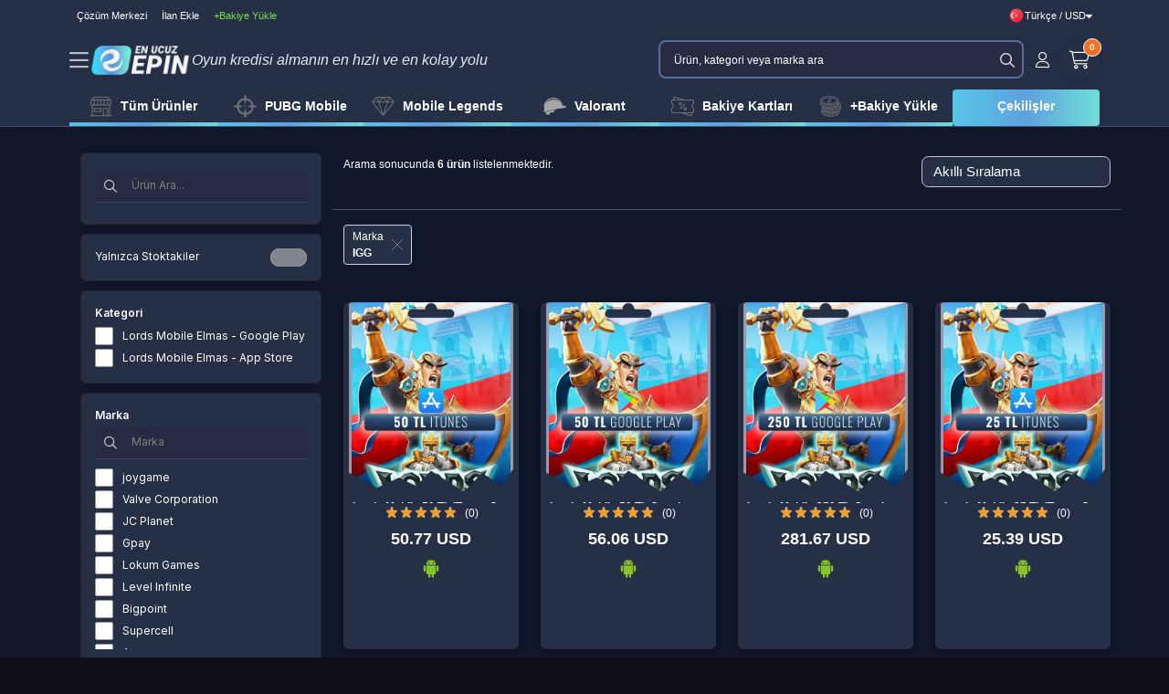

--- FILE ---
content_type: text/html; charset=UTF-8
request_url: https://www.enucuzepin.com/ara?marka=IGG
body_size: 29167
content:
<!DOCTYPE html>
<html lang="tr">

<head>
            <title>IGG - Enucuzepin</title>
        <meta http-equiv="content-type" content="text/html; charset=UTF-8">
    <meta name="viewport"
        content="width=device-width, initial-scale=1, maximum-scale=5">
            <meta name="description" content="En çok aradığın ve sevdiğin markaların ürünleri ve kampanyaları Enucuzepin adresinde" />
        <link rel="icon" type="image/png" href="https://assets.hyperteknoloji.com/cdn/enucuzepin/setting/docUCUZEPIN_LOGO_56475efcdf24450eb890c22a3cdb3a0b.png">

    <!--=============== manifest ===============-->
    
    <meta name="twitter:domain" content="enucuzepin.com">
    <meta name="twitter:card" content="summary_large_image">
            <meta name="twitter:title" content="IGG - Enucuzepin">
                <meta name="twitter:description" content="En çok aradığın ve sevdiğin markaların ürünleri ve kampanyaları Enucuzepin adresinde" />
        <meta name="twitter:image:src" content="https://assets.hyperteknoloji.com/cdn/enucuzepin/setting/docUCUZEPIN_LOGO_9f10fda4952ee1f3b78db7cec9c290bc.png">

    <meta property="og:url" content="https://www.enucuzepin.com/ara">
    <meta property="og:type" content="website">
            <meta property="og:title" content="IGG - Enucuzepin">
        <meta property="og:image" content="https://assets.hyperteknoloji.com/cdn/enucuzepin/setting/docUCUZEPIN_LOGO_9f10fda4952ee1f3b78db7cec9c290bc.png" />
            <meta property="og:description" content="En çok aradığın ve sevdiğin markaların ürünleri ve kampanyaları Enucuzepin adresinde" />
        <meta property="og:site_name" content="Enucuzepin">
        

            <meta itemprop="name" content="IGG - Enucuzepin">
                <meta itemprop="description" content="En çok aradığın ve sevdiğin markaların ürünleri ve kampanyaları Enucuzepin adresinde">
        <meta itemprop="image" content="https://assets.hyperteknoloji.com/cdn/enucuzepin/setting/docUCUZEPIN_LOGO_9f10fda4952ee1f3b78db7cec9c290bc.png">

    <link rel="canonical" href="https://www.enucuzepin.com/ara?marka=IGG">

    
    <style type="text/css">
    :root {
        --var-quantity-text: 'Adet';
        --var-flag-text: 'Enucuzepin';
        --var-body-background-color: #13182B;
        --var-body-zoom: 1;
        --var-header-background-color: #000000;
        --var-header-menu-background-color: #000000;
        --var-header-nav-text-color: #ffffff;
        --var-gradient-left-color: #2f3131;
        --var-gradient-right-color: #d8d8d8;
        --var-footer-top-color: #313338;
        --var-footer-bottom-color: #222326;
        --var-button-success-background: rgb(246, 109, 0);
        --var-button-success-background-hover: rgb(218, 98, 0);
        --var-button-success-background-disabled: #2B2D31;
        --var-button-success-border-color: rgb(246, 109, 0);
        --var-button-success-border-color-hover: rgb(218, 98, 0);
        --var-button-success-border-color-disabled: #2B2D31;
        --var-button-success-color: #fff;
        --var-basket-complete-background: #2f6000;
        --var-basket-complete-hover-background: #e35600;
        --var-general-element-color: #ff6000;
        --var-streamer-primary-color: #9147ff;
        --var-streamer-text-color: #ffffff;
        --var-product-campaign-head-background: #6c7070;
        --var-product-campaign-head-timer-box-background: #ffffff;
        --var-product-campaign-head-text-color: #ffffff;
        --var-product-campaign-head-digit-color: #ff6000;
        --var-product-campaign-head-digit-span: #000000;
    }
</style>
    <style type="text/css">
    :root {
        --var-body-color: #fff;
        --bs-body-color: #fff !important;
        --var-cart-button-background-color: #212121;
        --var-light-gray-color: #fff;
        --var-warm-gray-color: rgb(163, 163, 163);
        --var-medium-gray-color: #dadada;
        --var-dark-gray-color: #dadada;
        --var-text-gray-color: #dadada;
        --var-light-green-color: #28a745;
        --var-danger-color: #dc3545;
        --var-a-color: #fff;
        --var-a-hover-color: #fff;
        --var-theme-dark: #2c374f;
        --var-product-card-background: #ffffff;
        --var-product-card-border: #c6c6c6;
        --var-campaign-timer-background: #ffffff;
        --var-campaign-timer-shadow: #bfbfbf;
        --var-story-gradient-top: #3590c8;
        --var-story-gradient-bottom: #ebe069;
        --var-nav-pills-link-color: #FF962D;
        --var-icon-button-hover-color: #212529;
    }
</style>
            <meta http-equiv="Content-Security-Policy" content="upgrade-insecure-requests" />
        

    <link rel="preload" href="https://assets.hyperteknoloji.com/plugins/bootstrap/css/bootstrap.min.css" as="style"
        onload="this.onload=null;this.rel='stylesheet'">

    <link rel="preload" href="https://assets.hyperteknoloji.com/plugins/sweetalert2/sweetalert2.min.css" as="style"
        onload="this.onload=null;this.rel='stylesheet'">

    <link rel="preload" href="https://assets.hyperteknoloji.com/fonts/font-awesome/css/font-awesome.css" as="style"
        onload="this.onload=null;this.rel='stylesheet'">
    <link rel="preload" href="https://assets.hyperteknoloji.com/fonts/fw6/css/all.min.css" as="style"
        onload="this.onload=null;this.rel='stylesheet'">
    <link rel="preload" href="https://assets.hyperteknoloji.com/style/onetrust.css" as="style"
        onload="this.onload=null;this.rel='stylesheet'">
    <link rel="preload" href="https://assets.hyperteknoloji.com/plugins/splide/css/splide.min.css" as="style"
        onload="this.onload=null;this.rel='stylesheet'">
    <link rel="preload" href="https://assets.hyperteknoloji.com/plugins/choices/choices.min.css" as="style"
        onload="this.onload=null;this.rel='stylesheet'">

    <link rel="stylesheet" type="text/css" href="https://assets.hyperteknoloji.com/plugins/select2/dist/css/select2.css">
    <link rel="stylesheet" type="text/css" href="https://assets.hyperteknoloji.com/plugins/choices/choices.min.css">
    <link rel="stylesheet" href="https://assets.hyperteknoloji.com/plugins/skeleton-loader/jquery.skeleton.css" type="text/css" />
    <link rel="stylesheet" href="/assets/css/style.css?v=d955eb4ab1153dae972975ef0a39964f" type="text/css" />
    <link rel="stylesheet" type="text/css" href="/assets/css/region-select.css?v=0d7a4fdc12d73ebdfc74051c72773f78" />
    <style>
        .iti__flag {
            background-image: url("https://assets.hyperteknoloji.com/plugins/intl-tel-input/img/flags.png");
        }

        @media (-webkit-min-device-pixel-ratio: 2), (min-resolution: 192dpi) {
            .iti__flag {
                background-image: url("https://assets.hyperteknoloji.com/plugins/intl-tel-input/img/flags@2x.png");
            }
        }
    </style>

    <noscript>
        <link rel="stylesheet" href="https://assets.hyperteknoloji.com/plugins/bootstrap/css/bootstrap.min.css">
        <link rel="stylesheet" href="https://assets.hyperteknoloji.com/fonts/font-awesome/css/font-awesome.css">
        <link rel="stylesheet" href="https://assets.hyperteknoloji.com/fonts/fw6/css/all.min.css">
        <link rel="stylesheet" href="https://assets.hyperteknoloji.com/style/onetrust.css">
        <link rel="stylesheet" type="text/css" href="https://assets.hyperteknoloji.com/plugins/splide/css/splide.min.css" />
        <link rel="stylesheet" href="https://assets.hyperteknoloji.com/plugins/sweetalert2/sweetalert2.min.css">
    </noscript>
    <script src="/assets/lang/tr.js"></script>
    <script>
        const LANG_CULTURE = 'tr';
        var __argumentPlaceholder = (value, args) => {
            if (args != null) {
                for (var k in args) {
                    value = value.replaceAll(':' + k, args[k]);
                }
            }
            return value;
        }

        var __ = (key, args = null) => {
            var value = languageVariables[key];
            return __argumentPlaceholder(value === undefined ? key : value, args);
        }

        window.___gcfg = {
            lang: LANG_CULTURE
        };
        
        const MOD_CATEGORIES = null;
        const GTAG_VERSION = 4;

            </script>
    
                <!-- Google tag (gtag.js) -->
<script async src="https://www.googletagmanager.com/gtag/js?id=G-TF4XMT2EHD"></script>
<script>
  window.dataLayer = window.dataLayer || [];
  function gtag(){dataLayer.push(arguments);}
  gtag('js', new Date());

  gtag('config', 'G-TF4XMT2EHD');
</script>
    
    <!-- Meta Pixel Code -->
        <!-- End Meta Pixel Code -->

    <!-- Google Tag Manager -->
            <!-- Google Tag Manager -->
<script>(function(w,d,s,l,i){w[l]=w[l]||[];w[l].push({'gtm.start':
new Date().getTime(),event:'gtm.js'});var f=d.getElementsByTagName(s)[0],
j=d.createElement(s),dl=l!='dataLayer'?'&l='+l:'';j.async=true;j.src=
'https://www.googletagmanager.com/gtm.js?id='+i+dl;f.parentNode.insertBefore(j,f);
})(window,document,'script','dataLayer','GTM-5M9JMVGJ');</script>
<!-- End Google Tag Manager -->
        <!-- End Google Tag Manager -->

    <!-- TrustPilot Code -->
        <!-- End TrustPilot Code -->

    <!-- OneSignal Code-->
        <!-- End OneSignal Code -->
        <link rel="stylesheet" type="text/css" href="https://assets.hyperteknoloji.com/plugins/slick/slick.css" />
    <link rel="stylesheet" type="text/css" href="https://assets.hyperteknoloji.com/plugins/slick/slick-theme.css" />
    <link rel="stylesheet" type="text/css" href="/assets/css/search-result.css?v=88abbc242f51d6e1633f24dd0fc90adc">
    <style>
        .slick-track {
            margin-left: unset;
        }

        @media only screen and (max-width: 922px) {
            .skel .product-base {
                flex-basis: unset;
            }
        }
    </style>
        </head>

<body>
    
            <!-- Google Tag Manager (noscript) -->
<noscript><iframe src="https://www.googletagmanager.com/ns.html?id=GTM-5M9JMVGJ"
height="0" width="0" style="display:none;visibility:hidden"></iframe></noscript>
<!-- End Google Tag Manager (noscript) -->
    
    <header>
    <div class="nav-top-bar container-fluid gap-2 d-flex flex-column">
        <div class="d-flex justify-content-between align-items-center">
            <div class="top-navigation">
                <div class="top-navigation-left">
                                                                <div class="top-link">
                            <a href="/cozum-merkezi" style=""
                                > Çözüm Merkezi
                            </a>
                        </div>
                                            <div class="top-link">
                            <a href="/ilan-yonetimi" style=""
                                > İlan Ekle
                            </a>
                        </div>
                                            <div class="top-link">
                            <a href="/cuzdan?t=payments" style="color: #77de51 !important;"
                                > +Bakiye Yükle
                            </a>
                        </div>
                                    </div>
                <div class="top-navigation-right">
                                        <div class="d-inline-block text-left mx-0 mx-md-2 top-link">
                        <a class="w-100 lang-down" href="#" data-bs-toggle="dropdown" data-bs-auto-close="outside"
                            aria-expanded="false">
                            <img width="18" height="18" alt="tr"
                                src="https://assets.hyperteknoloji.com/images/flags/tr.webp" />
                            Türkçe / USD
                            <i class="fas fa-caret-down"></i>
                        </a>
                        <div class="dropdown-menu preference-down" data-popper-placement="bottom-end">
                            <form class="form" action="/language" method="post">
                                <div class="preferences-container">
                                    <span class="pref-head">Tercihlerinizi ayarlayın</span>
                                    <p>Tercih ettiğiniz dili veya para birimini seçin.</p>
                                    <div class="preference-input-area">
                                        <label>Dil</label>
                                        <select name="lang" class="preference-input">
                                                                                            <option value="tr"
                                                    selected>
                                                    Türkçe
                                                </option>
                                                                                            <option value="en"
                                                    >
                                                    English
                                                </option>
                                                                                            <option value="az"
                                                    >
                                                    Azərbaycan
                                                </option>
                                                                                    </select>
                                    </div>
                                    <div class="preference-input-area">
                                        <label>Para Birimi</label>
                                        <select name="currency" class="preference-input">
                                                                                            <option value="USD"
                                                    selected>
                                                    USD
                                                </option>
                                                                                            <option value="TL"
                                                    >
                                                    TL
                                                </option>
                                                                                            <option value="EUR"
                                                    >
                                                    EUR
                                                </option>
                                                                                            <option value="GBP"
                                                    >
                                                    GBP
                                                </option>
                                                                                            <option value="AZN"
                                                    >
                                                    AZN
                                                </option>
                                                                                    </select>
                                    </div>
                                                                            <a href="javascript:void(0);" rel="nofollow" title="Alışveriş bölgeni değiştir"
                                            data-bs-toggle="modal" data-bs-target="#modal_select_region">
                                            Alışveriş bölgeni değiştir
                                        </a>
                                                                        <button type="submit"
                                        class="preference-button pref-ok">Kaydet</button>
                                    <button type="button" class="preference-button"
                                        onclick="$(this).closest('.dropdown-menu').dropdown('toggle');">İptal</button>
                                </div>
                            </form>
                        </div>
                    </div>
                </div>
            </div>
        </div>
        <div class="header-main">
            <div class="logo">
                <div id="desktopDrawer" class="drawer" data-bs-scroll="false" data-bs-backdrop="true"
                    aria-labelledby="header-menu-drawerLabel">
                    <div class="drawer-item drawer-item-burger">
                        <div class="fixedwidth-sideicon">
                            <div class="icon-Menu toggleDrawer" data-bs-toggle="offcanvas"
                                data-bs-target="#header-menu-drawer" aria-controls="toggleDrawer">
                                <i class="far fa-bars"></i>
                            </div>
                        </div>
                    </div>
                </div>
                <a href="/" title="Enucuzepin">
                    <img class="light-logo" width="100%" src="https://assets.hyperteknoloji.com/cdn/enucuzepin/setting/docUCUZEPIN_LOGO_9f10fda4952ee1f3b78db7cec9c290bc.png"
                        alt="Enucuzepin">
                    <img class="dark-logo" width="100%" src="https://assets.hyperteknoloji.com/cdn/enucuzepin/setting/docUCUZEPIN_LOGO_3812984fad0f56e8e34f67d1720319c6.png"
                        alt="Enucuzepin">
                </a>
            </div>
            <div class="mobile-buttons">
                <div class="mobile-buttons auth-box">
                    <a href="/bildirimlerim" class="btn header-top-light-button">
                        <span class="btn-badge text-white notification-count"
                            data-is-mobile="">0</span>
                        <span>
                            <svg width="24" height="24" viewBox="0 0 24 24" fill="none"
                                xmlns="http://www.w3.org/2000/svg" class="">
                                <path fill-rule="evenodd" clip-rule="evenodd"
                                    d="M3.50083 13.7871V13.5681C3.53295 12.9202 3.7406 12.2925 4.10236 11.7496C4.7045 11.0975 5.1167 10.2983 5.29571 9.43598C5.29571 8.7695 5.29571 8.0935 5.35393 7.42703C5.65469 4.21842 8.82728 2 11.9611 2H12.0387C15.1725 2 18.345 4.21842 18.6555 7.42703C18.7137 8.0935 18.6555 8.7695 18.704 9.43598C18.8854 10.3003 19.2972 11.1019 19.8974 11.7591C20.2618 12.2972 20.4698 12.9227 20.4989 13.5681V13.7776C20.5206 14.648 20.2208 15.4968 19.6548 16.1674C18.907 16.9515 17.8921 17.4393 16.8024 17.5384C13.607 17.8812 10.383 17.8812 7.18762 17.5384C6.09914 17.435 5.08576 16.9479 4.33521 16.1674C3.778 15.4963 3.48224 14.6526 3.50083 13.7871Z"
                                    stroke="#EAE8F7" stroke-width="1.5" stroke-linecap="round"
                                    stroke-linejoin="round"></path>
                                <path
                                    d="M9.55493 20.8516C10.0542 21.4782 10.7874 21.8838 11.5922 21.9785C12.3971 22.0732 13.2072 21.8493 13.8433 21.3562C14.0389 21.2103 14.2149 21.0408 14.3672 20.8516"
                                    stroke="#EAE8F7" stroke-width="1.5" stroke-linecap="round"
                                    stroke-linejoin="round"></path>
                            </svg>
                        </span>
                    </a>
                    <a href="/mesajlarim" class="btn header-top-light-button">
                        <span class="btn-badge text-white unreaded-message-count">0</span>
                        <i class="fal fa-envelope"></i>
                    </a>
                </div>
                            </div>
            <div class="header-title">
                <span>Oyun kredisi almanın en hızlı ve en kolay yolu</span>
            </div>
            <div class="d-flex gap-1 flex-column w-100">
                <div class="d-flex gap-2 justify-content-end">
                    <div class="search-container">
                        <div class="search-box">
                            <input type="text" id="main-search-input" class="form-control main-search"
                                data-expand="1" name="main_search_value" maxlength="150" autocomplete="false"
                                placeholder="Ürün, kategori veya marka ara"
                                values="">
                            <i id="search-icon" class="far fa-search expand-search-input"
                                data-target="main_search_value" data-expand="1"></i>
                        </div>
                        <div class="searching position-relative w-100">
                            <div class="search-result position-absolute" data-expand="1">
                                <div class="search-with-text fs-15"></div>
                                <div class="search-no-text">
                                    <div class="result-alert" data-expand="1">
                                        Aramaya başlamak için <b>en az 2 karakter</b> yazmalısınız.
                                    </div>
                                    <div class="result-title mt-2 mb-2 d-flex justify-content-space-between"
                                        data-expand="1">
                                        <div class="fw-600 text-dark fs-11" data-expand="1">
                                            GEÇMİŞ ARAMALAR
                                        </div>
                                        <div class="text-danger cursor-pointer remove-search-history" data-expand="1">
                                            <i class="fad fa-trash"></i>
                                            Temizle
                                        </div>
                                    </div>
                                    <div class="search-result-history fs-14" data-expand="1"></div>
                                </div>
                            </div>
                        </div>
                    </div>
                    <div class="login-container ps-0">
                        <div class="d-flex justify-content-end align-items-center gap-1">
                            <div class="user-dropdown dropdown">
                                <button class="btn header-auth-button" type="button" data-bs-toggle="dropdown"
                                    aria-expanded="true">
                                    <i class="fal fa-user"></i>
                                </button>
                                <div class="dropdown-menu dropdown-menu-end" aria-labelledby="dropdownMenuButton1">
                                    <span class="profile-nav-dropdown-diamond"></span>
                                    <ul class="dropdown-list mb-1">
                                                                                    <li>
                                                <a class="dropdown-item fw-700 fs-13" href="/giris">
                                                    Giriş Yap
                                                </a>
                                            </li>
                                            <li>
                                                <a class="dropdown-item fw-700 fs-13" href="/kayit-ol">
                                                    Üye Ol
                                                </a>
                                            </li>
                                            <hr />
                                                                                                                                                                                                                    <li>
                                                    <a class="dropdown-item fw-700 fs-13" rel="nofollow"
                                                        href="/profilim"><i class="fad fa-user"></i>
                                                        Profilim
                                                    </a>
                                                </li>
                                                                                                                                                                                <li>
                                                    <a class="dropdown-item fw-700 fs-13" rel="nofollow"
                                                        href="/siparislerim">
                                                        Siparişlerim
                                                    </a>
                                                </li>
                                                                                                                                                                                <li>
                                                    <a class="dropdown-item fw-700 fs-13" rel="nofollow"
                                                        href="/satislarim">
                                                        Satışlarım
                                                    </a>
                                                </li>
                                                                                                                                                                                <li>
                                                    <a class="dropdown-item fw-700 fs-13" rel="nofollow"
                                                        href="/cuzdan">
                                                        Cüzdanım
                                                    </a>
                                                </li>
                                                                                                                                                                                <li>
                                                    <a class="dropdown-item fw-700 fs-13" rel="nofollow"
                                                        href="/cuzdan?t=payments">
                                                        +Bakiye Yükle
                                                    </a>
                                                </li>
                                                                                                                                                                                <li>
                                                    <a class="dropdown-item fw-700 fs-13" rel="nofollow"
                                                        href="/degerlendirmelerim">
                                                        Değerlendirmelerim
                                                    </a>
                                                </li>
                                                                                                                                                                                <hr />
                                                                                                                                                                                <li>
                                                    <a class="dropdown-item fw-700 fs-13" rel="nofollow"
                                                        href="/ilan-yonetimi/ekle">
                                                        İlan Ekle
                                                    </a>
                                                </li>
                                                                                                                                                                                <li>
                                                    <a class="dropdown-item fw-700 fs-13" rel="nofollow"
                                                        href="/ilan-yonetimi">
                                                        İlan Yönetimi
                                                    </a>
                                                </li>
                                                                                                                                                                                <li>
                                                    <a class="dropdown-item fw-700 fs-13" rel="nofollow"
                                                        href="/mesajlarim">
                                                        İlan Mesajlarım
                                                    </a>
                                                </li>
                                                                                                                                                                                <hr />
                                                                                                                                                                                <li>
                                                    <a class="dropdown-item fw-700 fs-13" rel="nofollow"
                                                        href="/favorilerim">
                                                        Beğendiklerim
                                                    </a>
                                                </li>
                                                                                                                                                                                <li>
                                                    <a class="dropdown-item fw-700 fs-13" rel="nofollow"
                                                        href="/listelerim">
                                                        Listelerim
                                                    </a>
                                                </li>
                                                                                                                                                                                <li>
                                                    <a class="dropdown-item fw-700 fs-13" rel="nofollow"
                                                        href="/kuponlarim">
                                                        Kuponlarım
                                                    </a>
                                                </li>
                                                                                                                                                                                <hr />
                                                                                                                                                                                <li>
                                                    <a class="dropdown-item fw-700 fs-13" rel="nofollow"
                                                        href="/yayinci-bilgilerim">
                                                        Yayıncı Bilgilerim
                                                    </a>
                                                </li>
                                                                                                                                                                                <li>
                                                    <a class="dropdown-item fw-700 fs-13" rel="nofollow"
                                                        href="/hesabim">
                                                        Kullanıcı Bilgilerim
                                                    </a>
                                                </li>
                                                                                                                                                                                <hr />
                                                                                                                                                                                <li>
                                                    <a class="dropdown-item fw-700 fs-13" rel="nofollow"
                                                        href="/destek-taleplerim">
                                                        Destek Taleplerim
                                                    </a>
                                                </li>
                                                                                                                                                                </ul>
                                </div>
                            </div>
                                                        <div onclick="location.href='/sepetim';" class="header-cart-button position-relative">
                                <span class="btn-badge cart-badge">0</span>
                                <i class="fal fa-shopping-cart"></i>
                            </div>
                        </div>
                    </div>
                </div>

            </div>
        </div>
        <div class="header-menu mouseover">
            <ul>
                                                                                                <li >
                            <a href="/tum-oyunlar"
                                style="border-bottom: 4px solid transparent; border-image: linear-gradient(90deg, #56c6e9, #5ea1de, #70ded6); border-image-slice: 1;"
                                class="">
                                                                    <img data-src="https://assets.hyperteknoloji.com/cdn/enucuzepin/setting/doc1_529f6c123da3b0a2d6528b26df31024f.png" class="lazy h-menu-icon"
                                        alt="Tüm Ürünler" title="Tüm Ürünler" />
                                                                Tüm Ürünler
                            </a>
                        </li>
                                                                                                    <li >
                            <a href="/pubg-mobile-c-61"
                                style="border-bottom: 4px solid transparent; border-image: linear-gradient(90deg, #56c6e9, #5ea1de, #70ded6); border-image-slice: 1;"
                                class="category_dropdown dropdown">
                                                                    <img data-src="https://assets.hyperteknoloji.com/cdn/enucuzepin/setting/doc2_6fb0e83a47d87bfe1d172bb6a007ebf0.png" class="lazy h-menu-icon"
                                        alt="PUBG Mobile" title="PUBG Mobile" />
                                                                PUBG Mobile
                            </a>
                        </li>
                                                                                                    <li >
                            <a href="/mobile-legends-c-120"
                                style="border-bottom: 4px solid transparent; border-image: linear-gradient(90deg, #56c6e9, #5ea1de, #70ded6); border-image-slice: 1;"
                                class="">
                                                                    <img data-src="https://assets.hyperteknoloji.com/cdn/enucuzepin/setting/doc3_9e3c74a75b040bdacbd90be4f606ff2c.png" class="lazy h-menu-icon"
                                        alt="Mobile Legends" title="Mobile Legends" />
                                                                Mobile Legends
                            </a>
                        </li>
                                                                                                    <li >
                            <a href="/valorant-c-177"
                                style="border-bottom: 4px solid transparent; border-image: linear-gradient(90deg, #56c6e9, #5ea1de, #70ded6); border-image-slice: 1;"
                                class="">
                                                                    <img data-src="https://assets.hyperteknoloji.com/cdn/enucuzepin/setting/docdoc5_87de72ec93c208a419bcf493eed3feb2_99f441d50d2cf2e44e6bb6f17aca32bb.webp" class="lazy h-menu-icon"
                                        alt="Valorant" title="Valorant" />
                                                                Valorant
                            </a>
                        </li>
                                                                                                    <li >
                            <a href="/hediye-kartlari-c-228"
                                style="border-bottom: 4px solid transparent; border-image: linear-gradient(90deg, #56c6e9, #5ea1de, #70ded6); border-image-slice: 1;"
                                class="">
                                                                    <img data-src="https://assets.hyperteknoloji.com/cdn/enucuzepin/setting/doc6_6e61315fabb59a651f8bd727dfadbcf7.png" class="lazy h-menu-icon"
                                        alt="Bakiye Kartları" title="Bakiye Kartları" />
                                                                Bakiye Kartları
                            </a>
                        </li>
                                                                                                    <li >
                            <a href="/cuzdan?t=payments"
                                style="border-bottom: 4px solid transparent; border-image: linear-gradient(90deg, #56c6e9, #5ea1de, #70ded6); border-image-slice: 1;"
                                class="">
                                                                    <img data-src="https://assets.hyperteknoloji.com/cdn/enucuzepin/setting/doc5_8974f963c92873bdd0895c09a01b5fcb.png" class="lazy h-menu-icon"
                                        alt="Bakiye Yükle" title="Bakiye Yükle" />
                                                                +Bakiye Yükle
                            </a>
                        </li>
                                                                                                    <li >
                            <a href="/cekilisler"
                                style="color: #fafafa; background: linear-gradient(90deg, #56c6e9 0%, #5ea1de 50%, #70ded6 100%); border-radius: 4px; font-weight: 700; border-bottom: none;"
                                class="">
                                                                Çekilişler
                            </a>
                        </li>
                                                </ul>
        </div>
    </div>
</header>
<div class="navbar-offset"></div>

<div class="offcanvas offcanvas-start" tabindex="-1" id="header-menu-drawer" data-bs-scroll="false"
    data-bs-backdrop="true" aria-labelledby="header-menu-drawerLabel">
    <div class="offcanvas-header">
        
        <button type="button" class="btn-close text-reset" data-bs-dismiss="offcanvas" aria-label="Close"></button>
    </div>
    <div class="offcanvas-body">
                            <a class="header-menu-drawer-item" href="/siparislerim">
                <span style=""
                    class="">
                    Siparişlerim
                </span>
            </a>
                    <a class="header-menu-drawer-item" href="/cuzdan?t=payments">
                <span style=""
                    class="">
                    +Bakiye Yükle
                </span>
            </a>
                    <a class="header-menu-drawer-item" href="/cozum-merkezi">
                <span style=""
                    class="">
                    Cözüm Merkezi
                </span>
            </a>
                    <a class="header-menu-drawer-item" href="/tum-oyunlar">
                <span style=""
                    class="">
                    Tüm Ürünler
                </span>
            </a>
                    <a class="header-menu-drawer-item" href="/pubg-mobile-c-61">
                <span style=""
                    class="">
                    PUBG Mobile
                </span>
            </a>
                    <a class="header-menu-drawer-item" href="/mobile-legends-c-120">
                <span style=""
                    class="">
                    Mobile Legends
                </span>
            </a>
                    <a class="header-menu-drawer-item" href="/valorant-c-177">
                <span style=""
                    class="">
                    Valorant
                </span>
            </a>
                    <a class="header-menu-drawer-item" href="/hediye-kartlari-c-228">
                <span style=""
                    class="">
                    Bakiye Kartları
                </span>
            </a>
            </div>
</div>
            <div class="container-fluid">
            <section class="search-filter mt-2">
        <div class="container-fluid">
        <div class="row">
            <div class="col-lg-5 filter-tool">
                <div class="row">
                    <div class="btn col-12 btn-order"><i class="fas fa-sort-alt"></i> Sırala</div>
                    <div class="btn col-12 btn-filter"><i class="fas fa-filter"></i> Filtrele</div>
                </div>
            </div>
                            <div class="col-lg-6 pb-4 filter-container">
        <div class="filter-data">
        <div class="filter-box">
            <div class="search-box">
                <input type="text" class="form-control filter-search  filter-search-text" data-target-field="q"
                    placeholder="Ürün Ara..." value="">
                <i id="search-icon" class="far fa-search"></i>
            </div>
        </div>
        <div class="filter-box">
            <div class="filter-item d-flex justify-content-space-between">
                <span>Yalnızca Stoktakiler</span>
                <label class="switch">
                    <input type="checkbox" data-target-field="stok" data-target-value="1"
                        >
                    <span class="slider"></span>
                </label>
            </div>
        </div>
        <div class="filter-box">
            <div class="filter-title">Kategori</div>
                        <div class="filter-values" data-target-field="kategori">
                                    <div class="filter-item" data-field-value="Lords Mobile Elmas - Google Play">
                        <label class="control control--checkbox">Lords Mobile Elmas - Google Play
                            <input type="checkbox" data-target-field="kategori" data-target-value="Lords Mobile Elmas - Google Play"
                                 />
                            <div class="control__indicator"></div>
                        </label>
                    </div>
                                    <div class="filter-item" data-field-value="Lords Mobile Elmas - App Store">
                        <label class="control control--checkbox">Lords Mobile Elmas - App Store
                            <input type="checkbox" data-target-field="kategori" data-target-value="Lords Mobile Elmas - App Store"
                                 />
                            <div class="control__indicator"></div>
                        </label>
                    </div>
                            </div>
        </div>
                <div class="filter-box">
            <div class="filter-title">Marka</div>
                            <div class="search-box">
                    <input type="text" class="form-control filter-search" data-target-field="marka"
                        placeholder="Marka" value="">
                    <i id="search-icon" class="far fa-search"></i>
                </div>
                        <div class="filter-values" data-target-field="marka">
                                    <div class="filter-item" data-field-value="joygame">
                        <label class="control control--checkbox">joygame
                            <input type="checkbox" data-target-field="marka" data-target-value="joygame"
                                   />
                            <div class="control__indicator"></div>
                        </label>
                    </div>
                                    <div class="filter-item" data-field-value="Valve Corporation">
                        <label class="control control--checkbox">Valve Corporation
                            <input type="checkbox" data-target-field="marka" data-target-value="Valve Corporation"
                                   />
                            <div class="control__indicator"></div>
                        </label>
                    </div>
                                    <div class="filter-item" data-field-value="JC Planet">
                        <label class="control control--checkbox">JC Planet
                            <input type="checkbox" data-target-field="marka" data-target-value="JC Planet"
                                   />
                            <div class="control__indicator"></div>
                        </label>
                    </div>
                                    <div class="filter-item" data-field-value="Gpay">
                        <label class="control control--checkbox">Gpay
                            <input type="checkbox" data-target-field="marka" data-target-value="Gpay"
                                   />
                            <div class="control__indicator"></div>
                        </label>
                    </div>
                                    <div class="filter-item" data-field-value="Lokum Games">
                        <label class="control control--checkbox">Lokum Games
                            <input type="checkbox" data-target-field="marka" data-target-value="Lokum Games"
                                   />
                            <div class="control__indicator"></div>
                        </label>
                    </div>
                                    <div class="filter-item" data-field-value="Level Infinite">
                        <label class="control control--checkbox">Level Infinite
                            <input type="checkbox" data-target-field="marka" data-target-value="Level Infinite"
                                   />
                            <div class="control__indicator"></div>
                        </label>
                    </div>
                                    <div class="filter-item" data-field-value="Bigpoint">
                        <label class="control control--checkbox">Bigpoint
                            <input type="checkbox" data-target-field="marka" data-target-value="Bigpoint"
                                   />
                            <div class="control__indicator"></div>
                        </label>
                    </div>
                                    <div class="filter-item" data-field-value="Supercell">
                        <label class="control control--checkbox">Supercell
                            <input type="checkbox" data-target-field="marka" data-target-value="Supercell"
                                   />
                            <div class="control__indicator"></div>
                        </label>
                    </div>
                                    <div class="filter-item" data-field-value="Amazon">
                        <label class="control control--checkbox">Amazon
                            <input type="checkbox" data-target-field="marka" data-target-value="Amazon"
                                   />
                            <div class="control__indicator"></div>
                        </label>
                    </div>
                                    <div class="filter-item" data-field-value="Apex Legends">
                        <label class="control control--checkbox">Apex Legends
                            <input type="checkbox" data-target-field="marka" data-target-value="Apex Legends"
                                   />
                            <div class="control__indicator"></div>
                        </label>
                    </div>
                                    <div class="filter-item" data-field-value="Apple">
                        <label class="control control--checkbox">Apple
                            <input type="checkbox" data-target-field="marka" data-target-value="Apple"
                                   />
                            <div class="control__indicator"></div>
                        </label>
                    </div>
                                    <div class="filter-item" data-field-value="Sony">
                        <label class="control control--checkbox">Sony
                            <input type="checkbox" data-target-field="marka" data-target-value="Sony"
                                   />
                            <div class="control__indicator"></div>
                        </label>
                    </div>
                                    <div class="filter-item" data-field-value="Bigo Live">
                        <label class="control control--checkbox">Bigo Live
                            <input type="checkbox" data-target-field="marka" data-target-value="Bigo Live"
                                   />
                            <div class="control__indicator"></div>
                        </label>
                    </div>
                                    <div class="filter-item" data-field-value="Pearl Abyss">
                        <label class="control control--checkbox">Pearl Abyss
                            <input type="checkbox" data-target-field="marka" data-target-value="Pearl Abyss"
                                   />
                            <div class="control__indicator"></div>
                        </label>
                    </div>
                                    <div class="filter-item" data-field-value="ESTsoft">
                        <label class="control control--checkbox">ESTsoft
                            <input type="checkbox" data-target-field="marka" data-target-value="ESTsoft"
                                   />
                            <div class="control__indicator"></div>
                        </label>
                    </div>
                                    <div class="filter-item" data-field-value="Cross Fire">
                        <label class="control control--checkbox">Cross Fire
                            <input type="checkbox" data-target-field="marka" data-target-value="Cross Fire"
                                   />
                            <div class="control__indicator"></div>
                        </label>
                    </div>
                                    <div class="filter-item" data-field-value="Discord">
                        <label class="control control--checkbox">Discord
                            <input type="checkbox" data-target-field="marka" data-target-value="Discord"
                                   />
                            <div class="control__indicator"></div>
                        </label>
                    </div>
                                    <div class="filter-item" data-field-value="Exxen">
                        <label class="control control--checkbox">Exxen
                            <input type="checkbox" data-target-field="marka" data-target-value="Exxen"
                                   />
                            <div class="control__indicator"></div>
                        </label>
                    </div>
                                    <div class="filter-item" data-field-value="Garena">
                        <label class="control control--checkbox">Garena
                            <input type="checkbox" data-target-field="marka" data-target-value="Garena"
                                   />
                            <div class="control__indicator"></div>
                        </label>
                    </div>
                                    <div class="filter-item" data-field-value="Google">
                        <label class="control control--checkbox">Google
                            <input type="checkbox" data-target-field="marka" data-target-value="Google"
                                   />
                            <div class="control__indicator"></div>
                        </label>
                    </div>
                                    <div class="filter-item" data-field-value="Joymax">
                        <label class="control control--checkbox">Joymax
                            <input type="checkbox" data-target-field="marka" data-target-value="Joymax"
                                   />
                            <div class="control__indicator"></div>
                        </label>
                    </div>
                                    <div class="filter-item" data-field-value="İnstagram">
                        <label class="control control--checkbox">İnstagram
                            <input type="checkbox" data-target-field="marka" data-target-value="İnstagram"
                                   />
                            <div class="control__indicator"></div>
                        </label>
                    </div>
                                    <div class="filter-item" data-field-value="Sobee">
                        <label class="control control--checkbox">Sobee
                            <input type="checkbox" data-target-field="marka" data-target-value="Sobee"
                                   />
                            <div class="control__indicator"></div>
                        </label>
                    </div>
                                    <div class="filter-item" data-field-value="Jawaker">
                        <label class="control control--checkbox">Jawaker
                            <input type="checkbox" data-target-field="marka" data-target-value="Jawaker"
                                   />
                            <div class="control__indicator"></div>
                        </label>
                    </div>
                                    <div class="filter-item" data-field-value="NTTGame">
                        <label class="control control--checkbox">NTTGame
                            <input type="checkbox" data-target-field="marka" data-target-value="NTTGame"
                                   />
                            <div class="control__indicator"></div>
                        </label>
                    </div>
                                    <div class="filter-item" data-field-value="Riot Games">
                        <label class="control control--checkbox">Riot Games
                            <input type="checkbox" data-target-field="marka" data-target-value="Riot Games"
                                   />
                            <div class="control__indicator"></div>
                        </label>
                    </div>
                                    <div class="filter-item" data-field-value="Oasis Games">
                        <label class="control control--checkbox">Oasis Games
                            <input type="checkbox" data-target-field="marka" data-target-value="Oasis Games"
                                   />
                            <div class="control__indicator"></div>
                        </label>
                    </div>
                                    <div class="filter-item" data-field-value="IGG">
                        <label class="control control--checkbox">IGG
                            <input type="checkbox" data-target-field="marka" data-target-value="IGG"
                                 checked  />
                            <div class="control__indicator"></div>
                        </label>
                    </div>
                                    <div class="filter-item" data-field-value="M24PRO">
                        <label class="control control--checkbox">M24PRO
                            <input type="checkbox" data-target-field="marka" data-target-value="M24PRO"
                                   />
                            <div class="control__indicator"></div>
                        </label>
                    </div>
                                    <div class="filter-item" data-field-value="Gameforge">
                        <label class="control control--checkbox">Gameforge
                            <input type="checkbox" data-target-field="marka" data-target-value="Gameforge"
                                   />
                            <div class="control__indicator"></div>
                        </label>
                    </div>
                                    <div class="filter-item" data-field-value="Mojang">
                        <label class="control control--checkbox">Mojang
                            <input type="checkbox" data-target-field="marka" data-target-value="Mojang"
                                   />
                            <div class="control__indicator"></div>
                        </label>
                    </div>
                                    <div class="filter-item" data-field-value="Moonton">
                        <label class="control control--checkbox">Moonton
                            <input type="checkbox" data-target-field="marka" data-target-value="Moonton"
                                   />
                            <div class="control__indicator"></div>
                        </label>
                    </div>
                                    <div class="filter-item" data-field-value="Neosurf">
                        <label class="control control--checkbox">Neosurf
                            <input type="checkbox" data-target-field="marka" data-target-value="Neosurf"
                                   />
                            <div class="control__indicator"></div>
                        </label>
                    </div>
                                    <div class="filter-item" data-field-value="NimoTV">
                        <label class="control control--checkbox">NimoTV
                            <input type="checkbox" data-target-field="marka" data-target-value="NimoTV"
                                   />
                            <div class="control__indicator"></div>
                        </label>
                    </div>
                                    <div class="filter-item" data-field-value="Gamegami">
                        <label class="control control--checkbox">Gamegami
                            <input type="checkbox" data-target-field="marka" data-target-value="Gamegami"
                                   />
                            <div class="control__indicator"></div>
                        </label>
                    </div>
                                    <div class="filter-item" data-field-value="Diablo">
                        <label class="control control--checkbox">Diablo
                            <input type="checkbox" data-target-field="marka" data-target-value="Diablo"
                                   />
                            <div class="control__indicator"></div>
                        </label>
                    </div>
                                    <div class="filter-item" data-field-value="4399en Game">
                        <label class="control control--checkbox">4399en Game
                            <input type="checkbox" data-target-field="marka" data-target-value="4399en Game"
                                   />
                            <div class="control__indicator"></div>
                        </label>
                    </div>
                                    <div class="filter-item" data-field-value="PlayStation">
                        <label class="control control--checkbox">PlayStation
                            <input type="checkbox" data-target-field="marka" data-target-value="PlayStation"
                                   />
                            <div class="control__indicator"></div>
                        </label>
                    </div>
                                    <div class="filter-item" data-field-value="Nfinity Games">
                        <label class="control control--checkbox">Nfinity Games
                            <input type="checkbox" data-target-field="marka" data-target-value="Nfinity Games"
                                   />
                            <div class="control__indicator"></div>
                        </label>
                    </div>
                                    <div class="filter-item" data-field-value="Tencent Games">
                        <label class="control control--checkbox">Tencent Games
                            <input type="checkbox" data-target-field="marka" data-target-value="Tencent Games"
                                   />
                            <div class="control__indicator"></div>
                        </label>
                    </div>
                                    <div class="filter-item" data-field-value="Rigorz">
                        <label class="control control--checkbox">Rigorz
                            <input type="checkbox" data-target-field="marka" data-target-value="Rigorz"
                                   />
                            <div class="control__indicator"></div>
                        </label>
                    </div>
                                    <div class="filter-item" data-field-value="Rokogame">
                        <label class="control control--checkbox">Rokogame
                            <input type="checkbox" data-target-field="marka" data-target-value="Rokogame"
                                   />
                            <div class="control__indicator"></div>
                        </label>
                    </div>
                                    <div class="filter-item" data-field-value="Roblox Corporation">
                        <label class="control control--checkbox">Roblox Corporation
                            <input type="checkbox" data-target-field="marka" data-target-value="Roblox Corporation"
                                   />
                            <div class="control__indicator"></div>
                        </label>
                    </div>
                                    <div class="filter-item" data-field-value="S Sport">
                        <label class="control control--checkbox">S Sport
                            <input type="checkbox" data-target-field="marka" data-target-value="S Sport"
                                   />
                            <div class="control__indicator"></div>
                        </label>
                    </div>
                                    <div class="filter-item" data-field-value="Bot-Cave">
                        <label class="control control--checkbox">Bot-Cave
                            <input type="checkbox" data-target-field="marka" data-target-value="Bot-Cave"
                                   />
                            <div class="control__indicator"></div>
                        </label>
                    </div>
                                    <div class="filter-item" data-field-value="PHBOT">
                        <label class="control control--checkbox">PHBOT
                            <input type="checkbox" data-target-field="marka" data-target-value="PHBOT"
                                   />
                            <div class="control__indicator"></div>
                        </label>
                    </div>
                                    <div class="filter-item" data-field-value="tiktok">
                        <label class="control control--checkbox">tiktok
                            <input type="checkbox" data-target-field="marka" data-target-value="tiktok"
                                   />
                            <div class="control__indicator"></div>
                        </label>
                    </div>
                                    <div class="filter-item" data-field-value="Tinder">
                        <label class="control control--checkbox">Tinder
                            <input type="checkbox" data-target-field="marka" data-target-value="Tinder"
                                   />
                            <div class="control__indicator"></div>
                        </label>
                    </div>
                                    <div class="filter-item" data-field-value="Travian Games">
                        <label class="control control--checkbox">Travian Games
                            <input type="checkbox" data-target-field="marka" data-target-value="Travian Games"
                                   />
                            <div class="control__indicator"></div>
                        </label>
                    </div>
                                    <div class="filter-item" data-field-value="TV Plus">
                        <label class="control control--checkbox">TV Plus
                            <input type="checkbox" data-target-field="marka" data-target-value="TV Plus"
                                   />
                            <div class="control__indicator"></div>
                        </label>
                    </div>
                                    <div class="filter-item" data-field-value="Undawn">
                        <label class="control control--checkbox">Undawn
                            <input type="checkbox" data-target-field="marka" data-target-value="Undawn"
                                   />
                            <div class="control__indicator"></div>
                        </label>
                    </div>
                                    <div class="filter-item" data-field-value="Xbox">
                        <label class="control control--checkbox">Xbox
                            <input type="checkbox" data-target-field="marka" data-target-value="Xbox"
                                   />
                            <div class="control__indicator"></div>
                        </label>
                    </div>
                                    <div class="filter-item" data-field-value="Paribu">
                        <label class="control control--checkbox">Paribu
                            <input type="checkbox" data-target-field="marka" data-target-value="Paribu"
                                   />
                            <div class="control__indicator"></div>
                        </label>
                    </div>
                                    <div class="filter-item" data-field-value="Electronic Arts">
                        <label class="control control--checkbox">Electronic Arts
                            <input type="checkbox" data-target-field="marka" data-target-value="Electronic Arts"
                                   />
                            <div class="control__indicator"></div>
                        </label>
                    </div>
                                    <div class="filter-item" data-field-value="TOD">
                        <label class="control control--checkbox">TOD
                            <input type="checkbox" data-target-field="marka" data-target-value="TOD"
                                   />
                            <div class="control__indicator"></div>
                        </label>
                    </div>
                                    <div class="filter-item" data-field-value="Dsmart">
                        <label class="control control--checkbox">Dsmart
                            <input type="checkbox" data-target-field="marka" data-target-value="Dsmart"
                                   />
                            <div class="control__indicator"></div>
                        </label>
                    </div>
                                    <div class="filter-item" data-field-value="Fizy">
                        <label class="control control--checkbox">Fizy
                            <input type="checkbox" data-target-field="marka" data-target-value="Fizy"
                                   />
                            <div class="control__indicator"></div>
                        </label>
                    </div>
                                    <div class="filter-item" data-field-value="Wattgaming">
                        <label class="control control--checkbox">Wattgaming
                            <input type="checkbox" data-target-field="marka" data-target-value="Wattgaming"
                                   />
                            <div class="control__indicator"></div>
                        </label>
                    </div>
                                    <div class="filter-item" data-field-value="TTHmobi">
                        <label class="control control--checkbox">TTHmobi
                            <input type="checkbox" data-target-field="marka" data-target-value="TTHmobi"
                                   />
                            <div class="control__indicator"></div>
                        </label>
                    </div>
                                    <div class="filter-item" data-field-value="Tencent">
                        <label class="control control--checkbox">Tencent
                            <input type="checkbox" data-target-field="marka" data-target-value="Tencent"
                                   />
                            <div class="control__indicator"></div>
                        </label>
                    </div>
                                    <div class="filter-item" data-field-value="NetEase">
                        <label class="control control--checkbox">NetEase
                            <input type="checkbox" data-target-field="marka" data-target-value="NetEase"
                                   />
                            <div class="control__indicator"></div>
                        </label>
                    </div>
                                    <div class="filter-item" data-field-value="miHoYo">
                        <label class="control control--checkbox">miHoYo
                            <input type="checkbox" data-target-field="marka" data-target-value="miHoYo"
                                   />
                            <div class="control__indicator"></div>
                        </label>
                    </div>
                                    <div class="filter-item" data-field-value="Netflix">
                        <label class="control control--checkbox">Netflix
                            <input type="checkbox" data-target-field="marka" data-target-value="Netflix"
                                   />
                            <div class="control__indicator"></div>
                        </label>
                    </div>
                                    <div class="filter-item" data-field-value="Teamfıght Tactıcs">
                        <label class="control control--checkbox">Teamfıght Tactıcs
                            <input type="checkbox" data-target-field="marka" data-target-value="Teamfıght Tactıcs"
                                   />
                            <div class="control__indicator"></div>
                        </label>
                    </div>
                                    <div class="filter-item" data-field-value="Century Games">
                        <label class="control control--checkbox">Century Games
                            <input type="checkbox" data-target-field="marka" data-target-value="Century Games"
                                   />
                            <div class="control__indicator"></div>
                        </label>
                    </div>
                                    <div class="filter-item" data-field-value="Gain">
                        <label class="control control--checkbox">Gain
                            <input type="checkbox" data-target-field="marka" data-target-value="Gain"
                                   />
                            <div class="control__indicator"></div>
                        </label>
                    </div>
                                    <div class="filter-item" data-field-value="NetEase Games">
                        <label class="control control--checkbox">NetEase Games
                            <input type="checkbox" data-target-field="marka" data-target-value="NetEase Games"
                                   />
                            <div class="control__indicator"></div>
                        </label>
                    </div>
                                    <div class="filter-item" data-field-value="Joy Nice Games">
                        <label class="control control--checkbox">Joy Nice Games
                            <input type="checkbox" data-target-field="marka" data-target-value="Joy Nice Games"
                                   />
                            <div class="control__indicator"></div>
                        </label>
                    </div>
                                    <div class="filter-item" data-field-value="Ubisoft">
                        <label class="control control--checkbox">Ubisoft
                            <input type="checkbox" data-target-field="marka" data-target-value="Ubisoft"
                                   />
                            <div class="control__indicator"></div>
                        </label>
                    </div>
                                    <div class="filter-item" data-field-value="REXE">
                        <label class="control control--checkbox">REXE
                            <input type="checkbox" data-target-field="marka" data-target-value="REXE"
                                   />
                            <div class="control__indicator"></div>
                        </label>
                    </div>
                                    <div class="filter-item" data-field-value="Lilith Games">
                        <label class="control control--checkbox">Lilith Games
                            <input type="checkbox" data-target-field="marka" data-target-value="Lilith Games"
                                   />
                            <div class="control__indicator"></div>
                        </label>
                    </div>
                                    <div class="filter-item" data-field-value="Grinding Gear Games">
                        <label class="control control--checkbox">Grinding Gear Games
                            <input type="checkbox" data-target-field="marka" data-target-value="Grinding Gear Games"
                                   />
                            <div class="control__indicator"></div>
                        </label>
                    </div>
                                    <div class="filter-item" data-field-value="PCCW Media Group">
                        <label class="control control--checkbox">PCCW Media Group
                            <input type="checkbox" data-target-field="marka" data-target-value="PCCW Media Group"
                                   />
                            <div class="control__indicator"></div>
                        </label>
                    </div>
                                    <div class="filter-item" data-field-value="Farlight Games">
                        <label class="control control--checkbox">Farlight Games
                            <input type="checkbox" data-target-field="marka" data-target-value="Farlight Games"
                                   />
                            <div class="control__indicator"></div>
                        </label>
                    </div>
                                    <div class="filter-item" data-field-value="Naver Z Corporation">
                        <label class="control control--checkbox">Naver Z Corporation
                            <input type="checkbox" data-target-field="marka" data-target-value="Naver Z Corporation"
                                   />
                            <div class="control__indicator"></div>
                        </label>
                    </div>
                                    <div class="filter-item" data-field-value="Joyme Technology PTE. LTD.">
                        <label class="control control--checkbox">Joyme Technology PTE. LTD.
                            <input type="checkbox" data-target-field="marka" data-target-value="Joyme Technology PTE. LTD."
                                   />
                            <div class="control__indicator"></div>
                        </label>
                    </div>
                                    <div class="filter-item" data-field-value="ARESMYKO">
                        <label class="control control--checkbox">ARESMYKO
                            <input type="checkbox" data-target-field="marka" data-target-value="ARESMYKO"
                                   />
                            <div class="control__indicator"></div>
                        </label>
                    </div>
                                    <div class="filter-item" data-field-value="Yalla Ludo">
                        <label class="control control--checkbox">Yalla Ludo
                            <input type="checkbox" data-target-field="marka" data-target-value="Yalla Ludo"
                                   />
                            <div class="control__indicator"></div>
                        </label>
                    </div>
                                    <div class="filter-item" data-field-value="Timi Studio Group">
                        <label class="control control--checkbox">Timi Studio Group
                            <input type="checkbox" data-target-field="marka" data-target-value="Timi Studio Group"
                                   />
                            <div class="control__indicator"></div>
                        </label>
                    </div>
                                    <div class="filter-item" data-field-value="7Road">
                        <label class="control control--checkbox">7Road
                            <input type="checkbox" data-target-field="marka" data-target-value="7Road"
                                   />
                            <div class="control__indicator"></div>
                        </label>
                    </div>
                                    <div class="filter-item" data-field-value="StarMaker Interactive Inc.">
                        <label class="control control--checkbox">StarMaker Interactive Inc.
                            <input type="checkbox" data-target-field="marka" data-target-value="StarMaker Interactive Inc."
                                   />
                            <div class="control__indicator"></div>
                        </label>
                    </div>
                                    <div class="filter-item" data-field-value="Chamet Team">
                        <label class="control control--checkbox">Chamet Team
                            <input type="checkbox" data-target-field="marka" data-target-value="Chamet Team"
                                   />
                            <div class="control__indicator"></div>
                        </label>
                    </div>
                                    <div class="filter-item" data-field-value="Darkko">
                        <label class="control control--checkbox">Darkko
                            <input type="checkbox" data-target-field="marka" data-target-value="Darkko"
                                   />
                            <div class="control__indicator"></div>
                        </label>
                    </div>
                                    <div class="filter-item" data-field-value="Eldorıa Myko">
                        <label class="control control--checkbox">Eldorıa Myko
                            <input type="checkbox" data-target-field="marka" data-target-value="Eldorıa Myko"
                                   />
                            <div class="control__indicator"></div>
                        </label>
                    </div>
                                    <div class="filter-item" data-field-value="Livu Team">
                        <label class="control control--checkbox">Livu Team
                            <input type="checkbox" data-target-field="marka" data-target-value="Livu Team"
                                   />
                            <div class="control__indicator"></div>
                        </label>
                    </div>
                                    <div class="filter-item" data-field-value="SGRA Studio">
                        <label class="control control--checkbox">SGRA Studio
                            <input type="checkbox" data-target-field="marka" data-target-value="SGRA Studio"
                                   />
                            <div class="control__indicator"></div>
                        </label>
                    </div>
                                    <div class="filter-item" data-field-value="Migros">
                        <label class="control control--checkbox">Migros
                            <input type="checkbox" data-target-field="marka" data-target-value="Migros"
                                   />
                            <div class="control__indicator"></div>
                        </label>
                    </div>
                                    <div class="filter-item" data-field-value="Kuro Games">
                        <label class="control control--checkbox">Kuro Games
                            <input type="checkbox" data-target-field="marka" data-target-value="Kuro Games"
                                   />
                            <div class="control__indicator"></div>
                        </label>
                    </div>
                                    <div class="filter-item" data-field-value="Team Speak 3">
                        <label class="control control--checkbox">Team Speak 3
                            <input type="checkbox" data-target-field="marka" data-target-value="Team Speak 3"
                                   />
                            <div class="control__indicator"></div>
                        </label>
                    </div>
                            </div>
        </div>
        <div class="filter-box">
            <div class="filter-title">Ürün Çeşidi</div>
                        <div class="filter-values" data-target-field="tip">
                                    <div class="filter-item" data-field-value="Gift Card">
                        <label class="control control--checkbox">Gift Card
                            <input type="checkbox" data-target-field="tip" data-target-value="Gift Card"
                                 />
                            <div class="control__indicator"></div>
                        </label>
                    </div>
                            </div>
        </div>
        <div class="filter-box">
            <div class="filter-title">Platformlar</div>
                            <div class="search-box">
                    <input type="text" class="form-control filter-search" data-target-field="platform"
                        placeholder="Platform" value="">
                    <i id="search-icon" class="far fa-search"></i>
                </div>
                        <div class="filter-values" data-target-field="platform">
                                    <div class="filter-item" data-field-value="Windows">
                        <label class="control control--checkbox">Windows
                            <input type="checkbox" data-target-field="platform" data-target-value="Windows"
                                 />
                            <div class="control__indicator"></div>
                        </label>
                    </div>
                                    <div class="filter-item" data-field-value="Linux">
                        <label class="control control--checkbox">Linux
                            <input type="checkbox" data-target-field="platform" data-target-value="Linux"
                                 />
                            <div class="control__indicator"></div>
                        </label>
                    </div>
                                    <div class="filter-item" data-field-value="MacOS">
                        <label class="control control--checkbox">MacOS
                            <input type="checkbox" data-target-field="platform" data-target-value="MacOS"
                                 />
                            <div class="control__indicator"></div>
                        </label>
                    </div>
                                    <div class="filter-item" data-field-value="Playstation">
                        <label class="control control--checkbox">Playstation
                            <input type="checkbox" data-target-field="platform" data-target-value="Playstation"
                                 />
                            <div class="control__indicator"></div>
                        </label>
                    </div>
                                    <div class="filter-item" data-field-value="IOS">
                        <label class="control control--checkbox">IOS
                            <input type="checkbox" data-target-field="platform" data-target-value="IOS"
                                 />
                            <div class="control__indicator"></div>
                        </label>
                    </div>
                                    <div class="filter-item" data-field-value="Android">
                        <label class="control control--checkbox">Android
                            <input type="checkbox" data-target-field="platform" data-target-value="Android"
                                 />
                            <div class="control__indicator"></div>
                        </label>
                    </div>
                                    <div class="filter-item" data-field-value="Steam">
                        <label class="control control--checkbox">Steam
                            <input type="checkbox" data-target-field="platform" data-target-value="Steam"
                                 />
                            <div class="control__indicator"></div>
                        </label>
                    </div>
                                    <div class="filter-item" data-field-value="XBox">
                        <label class="control control--checkbox">XBox
                            <input type="checkbox" data-target-field="platform" data-target-value="XBox"
                                 />
                            <div class="control__indicator"></div>
                        </label>
                    </div>
                                    <div class="filter-item" data-field-value="EA Play">
                        <label class="control control--checkbox">EA Play
                            <input type="checkbox" data-target-field="platform" data-target-value="EA Play"
                                 />
                            <div class="control__indicator"></div>
                        </label>
                    </div>
                                    <div class="filter-item" data-field-value="Epic Games">
                        <label class="control control--checkbox">Epic Games
                            <input type="checkbox" data-target-field="platform" data-target-value="Epic Games"
                                 />
                            <div class="control__indicator"></div>
                        </label>
                    </div>
                                    <div class="filter-item" data-field-value="Riot Games">
                        <label class="control control--checkbox">Riot Games
                            <input type="checkbox" data-target-field="platform" data-target-value="Riot Games"
                                 />
                            <div class="control__indicator"></div>
                        </label>
                    </div>
                                    <div class="filter-item" data-field-value="Battle.net">
                        <label class="control control--checkbox">Battle.net
                            <input type="checkbox" data-target-field="platform" data-target-value="Battle.net"
                                 />
                            <div class="control__indicator"></div>
                        </label>
                    </div>
                                    <div class="filter-item" data-field-value="Origin">
                        <label class="control control--checkbox">Origin
                            <input type="checkbox" data-target-field="platform" data-target-value="Origin"
                                 />
                            <div class="control__indicator"></div>
                        </label>
                    </div>
                                    <div class="filter-item" data-field-value="Razer">
                        <label class="control control--checkbox">Razer
                            <input type="checkbox" data-target-field="platform" data-target-value="Razer"
                                 />
                            <div class="control__indicator"></div>
                        </label>
                    </div>
                                    <div class="filter-item" data-field-value="Global">
                        <label class="control control--checkbox">Global
                            <input type="checkbox" data-target-field="platform" data-target-value="Global"
                                 />
                            <div class="control__indicator"></div>
                        </label>
                    </div>
                                    <div class="filter-item" data-field-value="Tarayıcı">
                        <label class="control control--checkbox">Tarayıcı
                            <input type="checkbox" data-target-field="platform" data-target-value="Tarayıcı"
                                 />
                            <div class="control__indicator"></div>
                        </label>
                    </div>
                                    <div class="filter-item" data-field-value="PC">
                        <label class="control control--checkbox">PC
                            <input type="checkbox" data-target-field="platform" data-target-value="PC"
                                 />
                            <div class="control__indicator"></div>
                        </label>
                    </div>
                                    <div class="filter-item" data-field-value="uPlay">
                        <label class="control control--checkbox">uPlay
                            <input type="checkbox" data-target-field="platform" data-target-value="uPlay"
                                 />
                            <div class="control__indicator"></div>
                        </label>
                    </div>
                                    <div class="filter-item" data-field-value="Rockstar Games Launcher">
                        <label class="control control--checkbox">Rockstar Games Launcher
                            <input type="checkbox" data-target-field="platform" data-target-value="Rockstar Games Launcher"
                                 />
                            <div class="control__indicator"></div>
                        </label>
                    </div>
                                    <div class="filter-item" data-field-value="Microsoft Store">
                        <label class="control control--checkbox">Microsoft Store
                            <input type="checkbox" data-target-field="platform" data-target-value="Microsoft Store"
                                 />
                            <div class="control__indicator"></div>
                        </label>
                    </div>
                                    <div class="filter-item" data-field-value="Playstation">
                        <label class="control control--checkbox">Playstation
                            <input type="checkbox" data-target-field="platform" data-target-value="Playstation"
                                 />
                            <div class="control__indicator"></div>
                        </label>
                    </div>
                                    <div class="filter-item" data-field-value="Appstore">
                        <label class="control control--checkbox">Appstore
                            <input type="checkbox" data-target-field="platform" data-target-value="Appstore"
                                 />
                            <div class="control__indicator"></div>
                        </label>
                    </div>
                                    <div class="filter-item" data-field-value="GOG.COM">
                        <label class="control control--checkbox">GOG.COM
                            <input type="checkbox" data-target-field="platform" data-target-value="GOG.COM"
                                 />
                            <div class="control__indicator"></div>
                        </label>
                    </div>
                                    <div class="filter-item" data-field-value="Switch">
                        <label class="control control--checkbox">Switch
                            <input type="checkbox" data-target-field="platform" data-target-value="Switch"
                                 />
                            <div class="control__indicator"></div>
                        </label>
                    </div>
                                    <div class="filter-item" data-field-value="Binance">
                        <label class="control control--checkbox">Binance
                            <input type="checkbox" data-target-field="platform" data-target-value="Binance"
                                 />
                            <div class="control__indicator"></div>
                        </label>
                    </div>
                                    <div class="filter-item" data-field-value="Supercell">
                        <label class="control control--checkbox">Supercell
                            <input type="checkbox" data-target-field="platform" data-target-value="Supercell"
                                 />
                            <div class="control__indicator"></div>
                        </label>
                    </div>
                                    <div class="filter-item" data-field-value="Rockstar Games">
                        <label class="control control--checkbox">Rockstar Games
                            <input type="checkbox" data-target-field="platform" data-target-value="Rockstar Games"
                                 />
                            <div class="control__indicator"></div>
                        </label>
                    </div>
                            </div>
        </div>
        <div class="filter-box">
            <div class="filter-title">Kullanılabilir Bölgeler</div>
                        <div class="filter-values" data-target-field="bolge">
                                    <div class="filter-item" data-field-value="Türkiye">
                        <label class="control control--checkbox">Türkiye
                            <input type="checkbox" data-target-field="bolge" data-target-value="Türkiye"
                                 />
                            <div class="control__indicator"></div>
                        </label>
                    </div>
                            </div>
        </div>
        <div class="filter-box">
            <div class="filter-title">Fiyat Aralığı</div>
            <div class="filter-item d-flex">
                                    <input type="text" class="form-control form-new me-2 price minPrice" placeholder="min. fiyat">
                    <input type="text" class="form-control form-new price maxPrice" placeholder="maks. fiyat">
                    <div class="btn btn-sm btn-primary search-btn"><i id="search-icon" class="far fa-search"></i>
                    </div>
                            </div>
            <ul class="price-list">
                                    <li>
                        <label>
                                                        <input type="radio" data-price-target="0-25" name="price-radio"
                                 />
                            0
                                                            - 25 TL
                                                    </label>
                    </li>
                                    <li>
                        <label>
                                                        <input type="radio" data-price-target="25-50" name="price-radio"
                                 />
                            25
                                                            - 50 TL
                                                    </label>
                    </li>
                                    <li>
                        <label>
                                                        <input type="radio" data-price-target="50-100" name="price-radio"
                                 />
                            50
                                                            - 100 TL
                                                    </label>
                    </li>
                                    <li>
                        <label>
                                                        <input type="radio" data-price-target="100-250" name="price-radio"
                                 />
                            100
                                                            - 250 TL
                                                    </label>
                    </li>
                                    <li>
                        <label>
                                                        <input type="radio" data-price-target="250-500" name="price-radio"
                                 />
                            250
                                                            - 500 TL
                                                    </label>
                    </li>
                                    <li>
                        <label>
                                                        <input type="radio" data-price-target="500-750" name="price-radio"
                                 />
                            500
                                                            - 750 TL
                                                    </label>
                    </li>
                                    <li>
                        <label>
                                                        <input type="radio" data-price-target="750-1000" name="price-radio"
                                 />
                            750
                                                            - 1000 TL
                                                    </label>
                    </li>
                                    <li>
                        <label>
                                                        <input type="radio" data-price-target="1000-1500" name="price-radio"
                                 />
                            1000
                                                            - 1500 TL
                                                    </label>
                    </li>
                                    <li>
                        <label>
                                                        <input type="radio" data-price-target="1500-2000" name="price-radio"
                                 />
                            1500
                                                            - 2000 TL
                                                    </label>
                    </li>
                                    <li>
                        <label>
                                                        <input type="radio" data-price-target="2000-2500" name="price-radio"
                                 />
                            2000
                                                            - 2500 TL
                                                    </label>
                    </li>
                                    <li>
                        <label>
                                                        <input type="radio" data-price-target="&gt;2500" name="price-radio"
                                 />
                            2500
                                                        TL ve üzerinde
                                                    </label>
                    </li>
                            </ul>
        </div>
        
                    <div class="filter-box">
                <div class="filter-item d-flex justify-content-space-between">
                    <span>İndirimli Ürünler</span>
                    <label class="switch">
                        <input type="checkbox" data-target-field="indirim" data-target-value="1"
                            >
                        <span class="slider"></span>
                    </label>
                </div>
            </div>
            <div class="filter-box">
                <div class="filter-item d-flex justify-content-space-between">
                    <span>Kampanyalı Ürünler</span>
                    <label class="switch">
                        <input type="checkbox" data-target-field="kampanya" data-target-value="1"
                            >
                        <span class="slider"></span>
                    </label>
                </div>
            </div>
            </div>
</div>
                        <div class="col-lg-18 products">
    <div id="search-no-result-section" class="d-none">
        <div class="col-lg-24 d-flex justify-content-center mt-4">
    <svg width="116" height="116" viewBox="0 0 116 116" class="no-result-view-icon" color="var(--var-dark-gray-color)">
        <g transform="translate(0 -2)" fill="none" fill-rule="evenodd">
            <circle fill="#278fcf" opacity="0.08" cx="54" cy="64" r="54"></circle>
            <path
                d="M49.78 110.844C26.346 106.328 7.936 86.57 6.195 61.673 4.118 31.973 26.552 6.209 56.303 4.129c29.75-2.08 55.552 20.31 57.629 50.01a53.596 53.596 0 01-7.415 31.251"
                stroke="#278fcf" stroke-width="3" stroke-linecap="round" stroke-linejoin="round"></path>
            <path
                d="M71.807 80.368c-3.727 2.436-8.702 5.104-14.891 5.104C44.26 85.472 34 75.292 34 62.736 34 50.179 44.26 40 56.916 40s22.389 10.19 22.916 22.736c.295 7.007-3.115 11.829-5.485 15.408l-2.54 2.224zM56.916 43.19c-10.88 0-19.7 8.75-19.7 19.545 0 10.795 8.82 19.545 19.7 19.545 10.88 0 19.7-8.75 19.7-19.545 0-10.795-8.82-19.545-19.7-19.545z"
                fill="#FFF"></path>
            <path
                d="M89 88.582l-9.98-9.98C74.384 81.656 68.197 85 60.5 85 44.76 85 32 72.24 32 56.5S44.76 28 60.5 28 88.344 40.774 89 56.5c.366 8.783-3.874 14.828-6.822 19.315l9.98 9.98c2.266 2.266-.892 5.053-3.158 2.787zM60.5 32C46.968 32 36 42.968 36 56.5S46.968 81 60.5 81 85 70.032 85 56.5 74.032 32 60.5 32z"
                fill="#278fcf"></path>
            <path
                d="M60.5 61a3.5 3.5 0 013.5 3.5c0 1.933-1.567 1.5-3.5 1.5s-3.5.433-3.5-1.5a3.5 3.5 0 013.5-3.5zM67.358 53l1.357 1.358a.96.96 0 01-1.357 1.357L66 54.358l-1.358 1.357a.96.96 0 01-1.357-1.357L64.642 53l-1.357-1.358a.96.96 0 011.357-1.357L66 51.642l1.358-1.357a.96.96 0 011.357 1.357L67.358 53zm-9.643 2.715a.959.959 0 01-1.357 0L55 54.358l-1.358 1.357a.96.96 0 01-1.357-1.357L53.642 53l-1.357-1.358a.96.96 0 011.357-1.357L55 51.642l1.358-1.357a.96.96 0 011.357 1.357L56.358 53l1.357 1.358a.959.959 0 010 1.357z"
                fill="#278fcf"></path>
        </g>
    </svg>
</div>
<div class="col-lg-24 d-flex justify-content-center mt-4 mb-5">
    <span class="fs-12 fw-500">
       <span class="fw-700">"Aramanız"</span> ile ilgili uygun sonuç bulunamamıştır.
    </span>
</div>

<div class="col-lg-24 d-flex justify-content-center mt-4 mb-5">
    <span class="fs-6 fw-500">
       Aradığın ürünü bulamadıysan, şimdi diğer <b><a href="/kategoriler" class="fs-6">kategorileri</a></b> incele!
    </span>
</div>
    </div>
    <div id="search-result-section" class="">
        <div class="row">
            <div class="col-lg-24 mb-4 pt-4">
                <div class="fs-12 fw-500" style="float:left">
                    Arama sonucunda <span class="fw-700">6 ürün</span> listelenmektedir.
                </div>
                <div class="filter-order">
                    <select id="select_order" class="form-select form-select-sm form-select-solid w-250px"
                        data-control="select2" data-placeholder="Durum Seçiniz" data-hide-search="true">
                        <option value="0" selected>
                            Akıllı Sıralama
                        </option>
                        <option value="artanfiyat" >
                            Artan Fiyat
                        </option>
                        <option value="azalanfiyat" >
                            Azalan Fiyat
                        </option>
                        <option value="coksatan" >
                            Çok Satanlar
                        </option>
                        <option value="yorumsayisi" >
                            Değerlendirmeye göre
                        </option>
                        <option value="degerlendirmepuani"
                            >
                            Yüksek Puanlılar
                        </option>
                        <option value="enyeni" >
                            Yeni Eklenenler
                        </option>
                    </select>
                </div>
            </div>
            <hr />
                                        <div class="filter-box mb-4">
                    <div class="filter-values" data-target-field="selected-filter">
                                                    <div class="filter-item filter-field">
                                <span class="field">Marka</span>
                                <span class="value">
                                                                        IGG
                                                                    </span>
                                <div class="field-deselect" data-target-field="marka"
                                    data-target-value="IGG">
                                    <svg width="14" height="14" viewBox="0 0 14 12"
                                        color="var(--var-dark-gray-color)">
                                        <path d="M1.375 11.624L12.625.374m0 11.25L1.375.374" fill="none"
                                            fill-rule="evenodd" stroke="#9B9B9B" stroke-linecap="round"
                                            stroke-linejoin="round"></path>
                                    </svg>
                                </div>
                            </div>
                                            </div>
                </div>
                    </div>

        <button type="button" class="btn btn-primary w-100 mb-2" id="search-prev-result" style="display: none">
            ÖNCEKİ ÜRÜNLERİ GÖSTER
        </button>
        <div class="row top-product" id="search-result-container">
                            <div class="col-lg-4 col-12 product-base">
    <a title="Lords Mobile 50 TL iTunes Card"
        href="/lords-mobile-50-tl-itunes-card-p-11549-m-1">
        <div class="product-item">
                        <div class="pimg-base">
                                    <img alt="Lords Mobile 50 TL iTunes Card" class="product-image lazy" data-src="https://assets.hyperteknoloji.com/cdn/bursagb/product/50-tl-itunes_1683713561.webp"
                        onerror="this.onerror=null;this.src='[data-uri]';" />
                            </div>
            <div class="product-detail">
                <span class="product-name d-block threedots">Lords Mobile 50 TL iTunes Card</span>
                <div style="margin-bottom: 10px">
                    <div class="star-rating-container">
        <ul role="radiogroup" class="star-rating">
                            <li role="radio" aria-setsize="5" aria-checked="true" aria-posinset="1" aria-label="1" color="#F69F29"
                    disabled style="margin: 0px 2px;">
                                                                        <div width="100%" class="star-div">
                                <img width="12" height="12"
                                    src="https://assets.hyperteknoloji.com/images/product/rating_star.webp"
                                    onerror="this.onerror=null;this.src='https://assets.hyperteknoloji.com/images/product/rating_star.webp';"
                                    alt="star gray" />
                            </div>
                                                                <img width="12" height="12"
                        src="https://assets.hyperteknoloji.com/images/product/rating_star_gray.webp"
                        onerror="this.onerror=null;this.src='https://assets.hyperteknoloji.com/images/product/rating_star_gray.webp';"
                        alt="star gray" />
                </li>
                            <li role="radio" aria-setsize="5" aria-checked="true" aria-posinset="1" aria-label="1" color="#F69F29"
                    disabled style="margin: 0px 2px;">
                                                                        <div width="100%" class="star-div">
                                <img width="12" height="12"
                                    src="https://assets.hyperteknoloji.com/images/product/rating_star.webp"
                                    onerror="this.onerror=null;this.src='https://assets.hyperteknoloji.com/images/product/rating_star.webp';"
                                    alt="star gray" />
                            </div>
                                                                <img width="12" height="12"
                        src="https://assets.hyperteknoloji.com/images/product/rating_star_gray.webp"
                        onerror="this.onerror=null;this.src='https://assets.hyperteknoloji.com/images/product/rating_star_gray.webp';"
                        alt="star gray" />
                </li>
                            <li role="radio" aria-setsize="5" aria-checked="true" aria-posinset="1" aria-label="1" color="#F69F29"
                    disabled style="margin: 0px 2px;">
                                                                        <div width="100%" class="star-div">
                                <img width="12" height="12"
                                    src="https://assets.hyperteknoloji.com/images/product/rating_star.webp"
                                    onerror="this.onerror=null;this.src='https://assets.hyperteknoloji.com/images/product/rating_star.webp';"
                                    alt="star gray" />
                            </div>
                                                                <img width="12" height="12"
                        src="https://assets.hyperteknoloji.com/images/product/rating_star_gray.webp"
                        onerror="this.onerror=null;this.src='https://assets.hyperteknoloji.com/images/product/rating_star_gray.webp';"
                        alt="star gray" />
                </li>
                            <li role="radio" aria-setsize="5" aria-checked="true" aria-posinset="1" aria-label="1" color="#F69F29"
                    disabled style="margin: 0px 2px;">
                                                                        <div width="100%" class="star-div">
                                <img width="12" height="12"
                                    src="https://assets.hyperteknoloji.com/images/product/rating_star.webp"
                                    onerror="this.onerror=null;this.src='https://assets.hyperteknoloji.com/images/product/rating_star.webp';"
                                    alt="star gray" />
                            </div>
                                                                <img width="12" height="12"
                        src="https://assets.hyperteknoloji.com/images/product/rating_star_gray.webp"
                        onerror="this.onerror=null;this.src='https://assets.hyperteknoloji.com/images/product/rating_star_gray.webp';"
                        alt="star gray" />
                </li>
                            <li role="radio" aria-setsize="5" aria-checked="true" aria-posinset="1" aria-label="1" color="#F69F29"
                    disabled style="margin: 0px 2px;">
                                                                        <div width="100%" class="star-div">
                                <img width="12" height="12"
                                    src="https://assets.hyperteknoloji.com/images/product/rating_star.webp"
                                    onerror="this.onerror=null;this.src='https://assets.hyperteknoloji.com/images/product/rating_star.webp';"
                                    alt="star gray" />
                            </div>
                                                                <img width="12" height="12"
                        src="https://assets.hyperteknoloji.com/images/product/rating_star_gray.webp"
                        onerror="this.onerror=null;this.src='https://assets.hyperteknoloji.com/images/product/rating_star_gray.webp';"
                        alt="star gray" />
                </li>
                    </ul>
    </div>
                    <span style="margin-left: 5px">(0)</span>
                </div>
                <div class="d-flex justify-content-space-between" style="flex-direction: column">
                    <div class="product-price">
                                                <div class="sales-price fw-600 fs-18">
                            50.77 USD
                        </div>
                    </div>
                                            <div class="inline-platform-list">
                                                            <img class="lazy image-only-light" width="24" height="24"
                                    data-src="https://bursagb.s3.eu-central-1.amazonaws.com/android_1676276396.svg"
                                    title="Android" alt="Android" />
                                <img class="lazy image-only-dark" width="24" height="24"
                                    data-src="https://bursagb.s3.eu-central-1.amazonaws.com/android_1676276396.svg"
                                    title="Android" alt="Android" />
                                                    </div>
                                    </div>
                                    <button type="button" class="btn btn-primary add-basket-button fw-600 w-100"
                        data-sale="%7B%22ProductID%22%3A11549%2C%22ProductName%22%3A%22Lords%20Mobile%2050%20TL%20iTunes%20Card%22%2C%22TypeName%22%3A%22Gift%20Card%22%2C%22BrandName%22%3A%22IGG%22%2C%22CategoryName%22%3A%22Lords%20Mobile%20Elmas%20-%20App%20Store%22%2C%22SalePrice%22%3A50.77%2C%22BuyPrice%22%3A0%2C%22ProductImage%22%3A%22https%3A%5C%2F%5C%2Fassets.hyperteknoloji.com%5C%2Fcdn%5C%2Fbursagb%5C%2Fproduct%5C%2F50-tl-itunes_1683713561.webp%22%2C%22CustomerStoreProductID%22%3A11542%2C%22RequireData%22%3A%5B%5D%2C%22PurchaseRequire%22%3A%5B%5D%2C%22RequireStatus%22%3A0%2C%22PurchaseRequireStatus%22%3A0%2C%22SaleStartHour%22%3A0%2C%22SaleEndHour%22%3A0%2C%22BuyStartHour%22%3Anull%2C%22BuyEndHour%22%3Anull%2C%22SaleMinCount%22%3A1%2C%22SaleMaxCount%22%3A0%2C%22BuyMinCount%22%3A0%2C%22BuyMaxCount%22%3A0%2C%22CustomerStoreID%22%3A1%2C%22StoreName%22%3Anull%2C%22IsSaleActive%22%3A1%2C%22IsPurchaseActive%22%3A1%7D">
                        <i class="far fa-shopping-cart"></i> Sepete Ekle
                    </button>
                            </div>
        </div>
    </a>
</div>
                            <div class="col-lg-4 col-12 product-base">
    <a title="Lords Mobile 50 TL Google Play"
        href="/lords-mobile-50-tl-google-play-p-11548-m-1">
        <div class="product-item">
                        <div class="pimg-base">
                                    <img alt="Lords Mobile 50 TL Google Play" class="product-image lazy" data-src="https://assets.hyperteknoloji.com/cdn/bursagb/product/50-tl-google-play-lords-mobile_1683712680.webp"
                        onerror="this.onerror=null;this.src='[data-uri]';" />
                            </div>
            <div class="product-detail">
                <span class="product-name d-block threedots">Lords Mobile 50 TL Google Play</span>
                <div style="margin-bottom: 10px">
                    <div class="star-rating-container">
        <ul role="radiogroup" class="star-rating">
                            <li role="radio" aria-setsize="5" aria-checked="true" aria-posinset="1" aria-label="1" color="#F69F29"
                    disabled style="margin: 0px 2px;">
                                                                        <div width="100%" class="star-div">
                                <img width="12" height="12"
                                    src="https://assets.hyperteknoloji.com/images/product/rating_star.webp"
                                    onerror="this.onerror=null;this.src='https://assets.hyperteknoloji.com/images/product/rating_star.webp';"
                                    alt="star gray" />
                            </div>
                                                                <img width="12" height="12"
                        src="https://assets.hyperteknoloji.com/images/product/rating_star_gray.webp"
                        onerror="this.onerror=null;this.src='https://assets.hyperteknoloji.com/images/product/rating_star_gray.webp';"
                        alt="star gray" />
                </li>
                            <li role="radio" aria-setsize="5" aria-checked="true" aria-posinset="1" aria-label="1" color="#F69F29"
                    disabled style="margin: 0px 2px;">
                                                                        <div width="100%" class="star-div">
                                <img width="12" height="12"
                                    src="https://assets.hyperteknoloji.com/images/product/rating_star.webp"
                                    onerror="this.onerror=null;this.src='https://assets.hyperteknoloji.com/images/product/rating_star.webp';"
                                    alt="star gray" />
                            </div>
                                                                <img width="12" height="12"
                        src="https://assets.hyperteknoloji.com/images/product/rating_star_gray.webp"
                        onerror="this.onerror=null;this.src='https://assets.hyperteknoloji.com/images/product/rating_star_gray.webp';"
                        alt="star gray" />
                </li>
                            <li role="radio" aria-setsize="5" aria-checked="true" aria-posinset="1" aria-label="1" color="#F69F29"
                    disabled style="margin: 0px 2px;">
                                                                        <div width="100%" class="star-div">
                                <img width="12" height="12"
                                    src="https://assets.hyperteknoloji.com/images/product/rating_star.webp"
                                    onerror="this.onerror=null;this.src='https://assets.hyperteknoloji.com/images/product/rating_star.webp';"
                                    alt="star gray" />
                            </div>
                                                                <img width="12" height="12"
                        src="https://assets.hyperteknoloji.com/images/product/rating_star_gray.webp"
                        onerror="this.onerror=null;this.src='https://assets.hyperteknoloji.com/images/product/rating_star_gray.webp';"
                        alt="star gray" />
                </li>
                            <li role="radio" aria-setsize="5" aria-checked="true" aria-posinset="1" aria-label="1" color="#F69F29"
                    disabled style="margin: 0px 2px;">
                                                                        <div width="100%" class="star-div">
                                <img width="12" height="12"
                                    src="https://assets.hyperteknoloji.com/images/product/rating_star.webp"
                                    onerror="this.onerror=null;this.src='https://assets.hyperteknoloji.com/images/product/rating_star.webp';"
                                    alt="star gray" />
                            </div>
                                                                <img width="12" height="12"
                        src="https://assets.hyperteknoloji.com/images/product/rating_star_gray.webp"
                        onerror="this.onerror=null;this.src='https://assets.hyperteknoloji.com/images/product/rating_star_gray.webp';"
                        alt="star gray" />
                </li>
                            <li role="radio" aria-setsize="5" aria-checked="true" aria-posinset="1" aria-label="1" color="#F69F29"
                    disabled style="margin: 0px 2px;">
                                                                        <div width="100%" class="star-div">
                                <img width="12" height="12"
                                    src="https://assets.hyperteknoloji.com/images/product/rating_star.webp"
                                    onerror="this.onerror=null;this.src='https://assets.hyperteknoloji.com/images/product/rating_star.webp';"
                                    alt="star gray" />
                            </div>
                                                                <img width="12" height="12"
                        src="https://assets.hyperteknoloji.com/images/product/rating_star_gray.webp"
                        onerror="this.onerror=null;this.src='https://assets.hyperteknoloji.com/images/product/rating_star_gray.webp';"
                        alt="star gray" />
                </li>
                    </ul>
    </div>
                    <span style="margin-left: 5px">(0)</span>
                </div>
                <div class="d-flex justify-content-space-between" style="flex-direction: column">
                    <div class="product-price">
                                                <div class="sales-price fw-600 fs-18">
                            56.06 USD
                        </div>
                    </div>
                                            <div class="inline-platform-list">
                                                            <img class="lazy image-only-light" width="24" height="24"
                                    data-src="https://bursagb.s3.eu-central-1.amazonaws.com/android_1676276396.svg"
                                    title="Android" alt="Android" />
                                <img class="lazy image-only-dark" width="24" height="24"
                                    data-src="https://bursagb.s3.eu-central-1.amazonaws.com/android_1676276396.svg"
                                    title="Android" alt="Android" />
                                                    </div>
                                    </div>
                                    <button type="button" class="btn btn-primary add-basket-button fw-600 w-100"
                        data-sale="%7B%22ProductID%22%3A11548%2C%22ProductName%22%3A%22Lords%20Mobile%2050%20TL%20Google%20Play%22%2C%22TypeName%22%3A%22Gift%20Card%22%2C%22BrandName%22%3A%22IGG%22%2C%22CategoryName%22%3A%22Lords%20Mobile%20Elmas%20-%20Google%20Play%22%2C%22SalePrice%22%3A56.06%2C%22BuyPrice%22%3A0%2C%22ProductImage%22%3A%22https%3A%5C%2F%5C%2Fassets.hyperteknoloji.com%5C%2Fcdn%5C%2Fbursagb%5C%2Fproduct%5C%2F50-tl-google-play-lords-mobile_1683712680.webp%22%2C%22CustomerStoreProductID%22%3A11541%2C%22RequireData%22%3A%5B%5D%2C%22PurchaseRequire%22%3A%5B%5D%2C%22RequireStatus%22%3A0%2C%22PurchaseRequireStatus%22%3A0%2C%22SaleStartHour%22%3A0%2C%22SaleEndHour%22%3A0%2C%22BuyStartHour%22%3A0%2C%22BuyEndHour%22%3A0%2C%22SaleMinCount%22%3A1%2C%22SaleMaxCount%22%3A0%2C%22BuyMinCount%22%3A1%2C%22BuyMaxCount%22%3A10%2C%22CustomerStoreID%22%3A1%2C%22StoreName%22%3Anull%2C%22IsSaleActive%22%3A1%2C%22IsPurchaseActive%22%3A1%7D">
                        <i class="far fa-shopping-cart"></i> Sepete Ekle
                    </button>
                            </div>
        </div>
    </a>
</div>
                            <div class="col-lg-4 col-12 product-base">
    <a title="Lords Mobile 250 TL Google Play"
        href="/lords-mobile-250-tl-google-play-p-11546-m-1">
        <div class="product-item">
                        <div class="pimg-base">
                                    <img alt="Lords Mobile 250 TL Google Play" class="product-image lazy" data-src="https://assets.hyperteknoloji.com/cdn/bursagb/product/250-tl-google-play_1683712883.webp"
                        onerror="this.onerror=null;this.src='[data-uri]';" />
                            </div>
            <div class="product-detail">
                <span class="product-name d-block threedots">Lords Mobile 250 TL Google Play</span>
                <div style="margin-bottom: 10px">
                    <div class="star-rating-container">
        <ul role="radiogroup" class="star-rating">
                            <li role="radio" aria-setsize="5" aria-checked="true" aria-posinset="1" aria-label="1" color="#F69F29"
                    disabled style="margin: 0px 2px;">
                                                                        <div width="100%" class="star-div">
                                <img width="12" height="12"
                                    src="https://assets.hyperteknoloji.com/images/product/rating_star.webp"
                                    onerror="this.onerror=null;this.src='https://assets.hyperteknoloji.com/images/product/rating_star.webp';"
                                    alt="star gray" />
                            </div>
                                                                <img width="12" height="12"
                        src="https://assets.hyperteknoloji.com/images/product/rating_star_gray.webp"
                        onerror="this.onerror=null;this.src='https://assets.hyperteknoloji.com/images/product/rating_star_gray.webp';"
                        alt="star gray" />
                </li>
                            <li role="radio" aria-setsize="5" aria-checked="true" aria-posinset="1" aria-label="1" color="#F69F29"
                    disabled style="margin: 0px 2px;">
                                                                        <div width="100%" class="star-div">
                                <img width="12" height="12"
                                    src="https://assets.hyperteknoloji.com/images/product/rating_star.webp"
                                    onerror="this.onerror=null;this.src='https://assets.hyperteknoloji.com/images/product/rating_star.webp';"
                                    alt="star gray" />
                            </div>
                                                                <img width="12" height="12"
                        src="https://assets.hyperteknoloji.com/images/product/rating_star_gray.webp"
                        onerror="this.onerror=null;this.src='https://assets.hyperteknoloji.com/images/product/rating_star_gray.webp';"
                        alt="star gray" />
                </li>
                            <li role="radio" aria-setsize="5" aria-checked="true" aria-posinset="1" aria-label="1" color="#F69F29"
                    disabled style="margin: 0px 2px;">
                                                                        <div width="100%" class="star-div">
                                <img width="12" height="12"
                                    src="https://assets.hyperteknoloji.com/images/product/rating_star.webp"
                                    onerror="this.onerror=null;this.src='https://assets.hyperteknoloji.com/images/product/rating_star.webp';"
                                    alt="star gray" />
                            </div>
                                                                <img width="12" height="12"
                        src="https://assets.hyperteknoloji.com/images/product/rating_star_gray.webp"
                        onerror="this.onerror=null;this.src='https://assets.hyperteknoloji.com/images/product/rating_star_gray.webp';"
                        alt="star gray" />
                </li>
                            <li role="radio" aria-setsize="5" aria-checked="true" aria-posinset="1" aria-label="1" color="#F69F29"
                    disabled style="margin: 0px 2px;">
                                                                        <div width="100%" class="star-div">
                                <img width="12" height="12"
                                    src="https://assets.hyperteknoloji.com/images/product/rating_star.webp"
                                    onerror="this.onerror=null;this.src='https://assets.hyperteknoloji.com/images/product/rating_star.webp';"
                                    alt="star gray" />
                            </div>
                                                                <img width="12" height="12"
                        src="https://assets.hyperteknoloji.com/images/product/rating_star_gray.webp"
                        onerror="this.onerror=null;this.src='https://assets.hyperteknoloji.com/images/product/rating_star_gray.webp';"
                        alt="star gray" />
                </li>
                            <li role="radio" aria-setsize="5" aria-checked="true" aria-posinset="1" aria-label="1" color="#F69F29"
                    disabled style="margin: 0px 2px;">
                                                                        <div width="100%" class="star-div">
                                <img width="12" height="12"
                                    src="https://assets.hyperteknoloji.com/images/product/rating_star.webp"
                                    onerror="this.onerror=null;this.src='https://assets.hyperteknoloji.com/images/product/rating_star.webp';"
                                    alt="star gray" />
                            </div>
                                                                <img width="12" height="12"
                        src="https://assets.hyperteknoloji.com/images/product/rating_star_gray.webp"
                        onerror="this.onerror=null;this.src='https://assets.hyperteknoloji.com/images/product/rating_star_gray.webp';"
                        alt="star gray" />
                </li>
                    </ul>
    </div>
                    <span style="margin-left: 5px">(0)</span>
                </div>
                <div class="d-flex justify-content-space-between" style="flex-direction: column">
                    <div class="product-price">
                                                <div class="sales-price fw-600 fs-18">
                            281.67 USD
                        </div>
                    </div>
                                            <div class="inline-platform-list">
                                                            <img class="lazy image-only-light" width="24" height="24"
                                    data-src="https://bursagb.s3.eu-central-1.amazonaws.com/android_1676276396.svg"
                                    title="Android" alt="Android" />
                                <img class="lazy image-only-dark" width="24" height="24"
                                    data-src="https://bursagb.s3.eu-central-1.amazonaws.com/android_1676276396.svg"
                                    title="Android" alt="Android" />
                                                    </div>
                                    </div>
                                    <button type="button" class="btn btn-primary add-basket-button fw-600 w-100"
                        data-sale="%7B%22ProductID%22%3A11546%2C%22ProductName%22%3A%22Lords%20Mobile%20250%20TL%20Google%20Play%22%2C%22TypeName%22%3A%22Gift%20Card%22%2C%22BrandName%22%3A%22IGG%22%2C%22CategoryName%22%3A%22Lords%20Mobile%20Elmas%20-%20Google%20Play%22%2C%22SalePrice%22%3A281.67%2C%22BuyPrice%22%3A0%2C%22ProductImage%22%3A%22https%3A%5C%2F%5C%2Fassets.hyperteknoloji.com%5C%2Fcdn%5C%2Fbursagb%5C%2Fproduct%5C%2F250-tl-google-play_1683712883.webp%22%2C%22CustomerStoreProductID%22%3A11539%2C%22RequireData%22%3A%5B%5D%2C%22PurchaseRequire%22%3A%5B%5D%2C%22RequireStatus%22%3A0%2C%22PurchaseRequireStatus%22%3A0%2C%22SaleStartHour%22%3A0%2C%22SaleEndHour%22%3A0%2C%22BuyStartHour%22%3A0%2C%22BuyEndHour%22%3A0%2C%22SaleMinCount%22%3A0%2C%22SaleMaxCount%22%3A0%2C%22BuyMinCount%22%3A0%2C%22BuyMaxCount%22%3A0%2C%22CustomerStoreID%22%3A1%2C%22StoreName%22%3Anull%2C%22IsSaleActive%22%3A1%2C%22IsPurchaseActive%22%3A1%7D">
                        <i class="far fa-shopping-cart"></i> Sepete Ekle
                    </button>
                            </div>
        </div>
    </a>
</div>
                            <div class="col-lg-4 col-12 product-base">
    <a title="Lords Mobile 25 TL iTunes Card"
        href="/lords-mobile-25-tl-itunes-card-p-11545-m-1">
        <div class="product-item">
                        <div class="pimg-base">
                                    <img alt="Lords Mobile 25 TL iTunes Card" class="product-image lazy" data-src="https://assets.hyperteknoloji.com/cdn/bursagb/product/25-tl-ituens_1683713515.webp"
                        onerror="this.onerror=null;this.src='[data-uri]';" />
                            </div>
            <div class="product-detail">
                <span class="product-name d-block threedots">Lords Mobile 25 TL iTunes Card</span>
                <div style="margin-bottom: 10px">
                    <div class="star-rating-container">
        <ul role="radiogroup" class="star-rating">
                            <li role="radio" aria-setsize="5" aria-checked="true" aria-posinset="1" aria-label="1" color="#F69F29"
                    disabled style="margin: 0px 2px;">
                                                                        <div width="100%" class="star-div">
                                <img width="12" height="12"
                                    src="https://assets.hyperteknoloji.com/images/product/rating_star.webp"
                                    onerror="this.onerror=null;this.src='https://assets.hyperteknoloji.com/images/product/rating_star.webp';"
                                    alt="star gray" />
                            </div>
                                                                <img width="12" height="12"
                        src="https://assets.hyperteknoloji.com/images/product/rating_star_gray.webp"
                        onerror="this.onerror=null;this.src='https://assets.hyperteknoloji.com/images/product/rating_star_gray.webp';"
                        alt="star gray" />
                </li>
                            <li role="radio" aria-setsize="5" aria-checked="true" aria-posinset="1" aria-label="1" color="#F69F29"
                    disabled style="margin: 0px 2px;">
                                                                        <div width="100%" class="star-div">
                                <img width="12" height="12"
                                    src="https://assets.hyperteknoloji.com/images/product/rating_star.webp"
                                    onerror="this.onerror=null;this.src='https://assets.hyperteknoloji.com/images/product/rating_star.webp';"
                                    alt="star gray" />
                            </div>
                                                                <img width="12" height="12"
                        src="https://assets.hyperteknoloji.com/images/product/rating_star_gray.webp"
                        onerror="this.onerror=null;this.src='https://assets.hyperteknoloji.com/images/product/rating_star_gray.webp';"
                        alt="star gray" />
                </li>
                            <li role="radio" aria-setsize="5" aria-checked="true" aria-posinset="1" aria-label="1" color="#F69F29"
                    disabled style="margin: 0px 2px;">
                                                                        <div width="100%" class="star-div">
                                <img width="12" height="12"
                                    src="https://assets.hyperteknoloji.com/images/product/rating_star.webp"
                                    onerror="this.onerror=null;this.src='https://assets.hyperteknoloji.com/images/product/rating_star.webp';"
                                    alt="star gray" />
                            </div>
                                                                <img width="12" height="12"
                        src="https://assets.hyperteknoloji.com/images/product/rating_star_gray.webp"
                        onerror="this.onerror=null;this.src='https://assets.hyperteknoloji.com/images/product/rating_star_gray.webp';"
                        alt="star gray" />
                </li>
                            <li role="radio" aria-setsize="5" aria-checked="true" aria-posinset="1" aria-label="1" color="#F69F29"
                    disabled style="margin: 0px 2px;">
                                                                        <div width="100%" class="star-div">
                                <img width="12" height="12"
                                    src="https://assets.hyperteknoloji.com/images/product/rating_star.webp"
                                    onerror="this.onerror=null;this.src='https://assets.hyperteknoloji.com/images/product/rating_star.webp';"
                                    alt="star gray" />
                            </div>
                                                                <img width="12" height="12"
                        src="https://assets.hyperteknoloji.com/images/product/rating_star_gray.webp"
                        onerror="this.onerror=null;this.src='https://assets.hyperteknoloji.com/images/product/rating_star_gray.webp';"
                        alt="star gray" />
                </li>
                            <li role="radio" aria-setsize="5" aria-checked="true" aria-posinset="1" aria-label="1" color="#F69F29"
                    disabled style="margin: 0px 2px;">
                                                                        <div width="100%" class="star-div">
                                <img width="12" height="12"
                                    src="https://assets.hyperteknoloji.com/images/product/rating_star.webp"
                                    onerror="this.onerror=null;this.src='https://assets.hyperteknoloji.com/images/product/rating_star.webp';"
                                    alt="star gray" />
                            </div>
                                                                <img width="12" height="12"
                        src="https://assets.hyperteknoloji.com/images/product/rating_star_gray.webp"
                        onerror="this.onerror=null;this.src='https://assets.hyperteknoloji.com/images/product/rating_star_gray.webp';"
                        alt="star gray" />
                </li>
                    </ul>
    </div>
                    <span style="margin-left: 5px">(0)</span>
                </div>
                <div class="d-flex justify-content-space-between" style="flex-direction: column">
                    <div class="product-price">
                                                <div class="sales-price fw-600 fs-18">
                            25.39 USD
                        </div>
                    </div>
                                            <div class="inline-platform-list">
                                                            <img class="lazy image-only-light" width="24" height="24"
                                    data-src="https://bursagb.s3.eu-central-1.amazonaws.com/android_1676276396.svg"
                                    title="Android" alt="Android" />
                                <img class="lazy image-only-dark" width="24" height="24"
                                    data-src="https://bursagb.s3.eu-central-1.amazonaws.com/android_1676276396.svg"
                                    title="Android" alt="Android" />
                                                    </div>
                                    </div>
                                    <button type="button" class="btn btn-primary add-basket-button fw-600 w-100"
                        data-sale="%7B%22ProductID%22%3A11545%2C%22ProductName%22%3A%22Lords%20Mobile%2025%20TL%20iTunes%20Card%22%2C%22TypeName%22%3A%22Gift%20Card%22%2C%22BrandName%22%3A%22IGG%22%2C%22CategoryName%22%3A%22Lords%20Mobile%20Elmas%20-%20App%20Store%22%2C%22SalePrice%22%3A25.39%2C%22BuyPrice%22%3A0%2C%22ProductImage%22%3A%22https%3A%5C%2F%5C%2Fassets.hyperteknoloji.com%5C%2Fcdn%5C%2Fbursagb%5C%2Fproduct%5C%2F25-tl-ituens_1683713515.webp%22%2C%22CustomerStoreProductID%22%3A11538%2C%22RequireData%22%3A%5B%5D%2C%22PurchaseRequire%22%3A%5B%5D%2C%22RequireStatus%22%3A0%2C%22PurchaseRequireStatus%22%3A0%2C%22SaleStartHour%22%3A0%2C%22SaleEndHour%22%3A0%2C%22BuyStartHour%22%3Anull%2C%22BuyEndHour%22%3Anull%2C%22SaleMinCount%22%3A1%2C%22SaleMaxCount%22%3A0%2C%22BuyMinCount%22%3A0%2C%22BuyMaxCount%22%3A0%2C%22CustomerStoreID%22%3A1%2C%22StoreName%22%3Anull%2C%22IsSaleActive%22%3A1%2C%22IsPurchaseActive%22%3A1%7D">
                        <i class="far fa-shopping-cart"></i> Sepete Ekle
                    </button>
                            </div>
        </div>
    </a>
</div>
                            <div class="col-lg-4 col-12 product-base">
    <a title="Lords Mobile 25 TL Google Play"
        href="/lords-mobile-25-tl-google-play-p-11544-m-1">
        <div class="product-item">
                        <div class="pimg-base">
                                    <img alt="Lords Mobile 25 TL Google Play" class="product-image lazy" data-src="https://assets.hyperteknoloji.com/cdn/bursagb/product/25-TL-lords-mobile_1683712455.webp"
                        onerror="this.onerror=null;this.src='[data-uri]';" />
                            </div>
            <div class="product-detail">
                <span class="product-name d-block threedots">Lords Mobile 25 TL Google Play</span>
                <div style="margin-bottom: 10px">
                    <div class="star-rating-container">
        <ul role="radiogroup" class="star-rating">
                            <li role="radio" aria-setsize="5" aria-checked="true" aria-posinset="1" aria-label="1" color="#F69F29"
                    disabled style="margin: 0px 2px;">
                                                                        <div width="100%" class="star-div">
                                <img width="12" height="12"
                                    src="https://assets.hyperteknoloji.com/images/product/rating_star.webp"
                                    onerror="this.onerror=null;this.src='https://assets.hyperteknoloji.com/images/product/rating_star.webp';"
                                    alt="star gray" />
                            </div>
                                                                <img width="12" height="12"
                        src="https://assets.hyperteknoloji.com/images/product/rating_star_gray.webp"
                        onerror="this.onerror=null;this.src='https://assets.hyperteknoloji.com/images/product/rating_star_gray.webp';"
                        alt="star gray" />
                </li>
                            <li role="radio" aria-setsize="5" aria-checked="true" aria-posinset="1" aria-label="1" color="#F69F29"
                    disabled style="margin: 0px 2px;">
                                                                        <div width="100%" class="star-div">
                                <img width="12" height="12"
                                    src="https://assets.hyperteknoloji.com/images/product/rating_star.webp"
                                    onerror="this.onerror=null;this.src='https://assets.hyperteknoloji.com/images/product/rating_star.webp';"
                                    alt="star gray" />
                            </div>
                                                                <img width="12" height="12"
                        src="https://assets.hyperteknoloji.com/images/product/rating_star_gray.webp"
                        onerror="this.onerror=null;this.src='https://assets.hyperteknoloji.com/images/product/rating_star_gray.webp';"
                        alt="star gray" />
                </li>
                            <li role="radio" aria-setsize="5" aria-checked="true" aria-posinset="1" aria-label="1" color="#F69F29"
                    disabled style="margin: 0px 2px;">
                                                                        <div width="100%" class="star-div">
                                <img width="12" height="12"
                                    src="https://assets.hyperteknoloji.com/images/product/rating_star.webp"
                                    onerror="this.onerror=null;this.src='https://assets.hyperteknoloji.com/images/product/rating_star.webp';"
                                    alt="star gray" />
                            </div>
                                                                <img width="12" height="12"
                        src="https://assets.hyperteknoloji.com/images/product/rating_star_gray.webp"
                        onerror="this.onerror=null;this.src='https://assets.hyperteknoloji.com/images/product/rating_star_gray.webp';"
                        alt="star gray" />
                </li>
                            <li role="radio" aria-setsize="5" aria-checked="true" aria-posinset="1" aria-label="1" color="#F69F29"
                    disabled style="margin: 0px 2px;">
                                                                        <div width="100%" class="star-div">
                                <img width="12" height="12"
                                    src="https://assets.hyperteknoloji.com/images/product/rating_star.webp"
                                    onerror="this.onerror=null;this.src='https://assets.hyperteknoloji.com/images/product/rating_star.webp';"
                                    alt="star gray" />
                            </div>
                                                                <img width="12" height="12"
                        src="https://assets.hyperteknoloji.com/images/product/rating_star_gray.webp"
                        onerror="this.onerror=null;this.src='https://assets.hyperteknoloji.com/images/product/rating_star_gray.webp';"
                        alt="star gray" />
                </li>
                            <li role="radio" aria-setsize="5" aria-checked="true" aria-posinset="1" aria-label="1" color="#F69F29"
                    disabled style="margin: 0px 2px;">
                                                                        <div width="100%" class="star-div">
                                <img width="12" height="12"
                                    src="https://assets.hyperteknoloji.com/images/product/rating_star.webp"
                                    onerror="this.onerror=null;this.src='https://assets.hyperteknoloji.com/images/product/rating_star.webp';"
                                    alt="star gray" />
                            </div>
                                                                <img width="12" height="12"
                        src="https://assets.hyperteknoloji.com/images/product/rating_star_gray.webp"
                        onerror="this.onerror=null;this.src='https://assets.hyperteknoloji.com/images/product/rating_star_gray.webp';"
                        alt="star gray" />
                </li>
                    </ul>
    </div>
                    <span style="margin-left: 5px">(0)</span>
                </div>
                <div class="d-flex justify-content-space-between" style="flex-direction: column">
                    <div class="product-price">
                                                <div class="sales-price fw-600 fs-18">
                            28.03 USD
                        </div>
                    </div>
                                            <div class="inline-platform-list">
                                                            <img class="lazy image-only-light" width="24" height="24"
                                    data-src="https://bursagb.s3.eu-central-1.amazonaws.com/android_1676276396.svg"
                                    title="Android" alt="Android" />
                                <img class="lazy image-only-dark" width="24" height="24"
                                    data-src="https://bursagb.s3.eu-central-1.amazonaws.com/android_1676276396.svg"
                                    title="Android" alt="Android" />
                                                    </div>
                                    </div>
                                    <button type="button" class="btn btn-primary add-basket-button fw-600 w-100"
                        data-sale="%7B%22ProductID%22%3A11544%2C%22ProductName%22%3A%22Lords%20Mobile%2025%20TL%20Google%20Play%22%2C%22TypeName%22%3A%22Gift%20Card%22%2C%22BrandName%22%3A%22IGG%22%2C%22CategoryName%22%3A%22Lords%20Mobile%20Elmas%20-%20Google%20Play%22%2C%22SalePrice%22%3A28.03%2C%22BuyPrice%22%3A0%2C%22ProductImage%22%3A%22https%3A%5C%2F%5C%2Fassets.hyperteknoloji.com%5C%2Fcdn%5C%2Fbursagb%5C%2Fproduct%5C%2F25-TL-lords-mobile_1683712455.webp%22%2C%22CustomerStoreProductID%22%3A11537%2C%22RequireData%22%3A%5B%5D%2C%22PurchaseRequire%22%3A%5B%5D%2C%22RequireStatus%22%3A0%2C%22PurchaseRequireStatus%22%3A0%2C%22SaleStartHour%22%3A0%2C%22SaleEndHour%22%3A0%2C%22BuyStartHour%22%3A0%2C%22BuyEndHour%22%3A0%2C%22SaleMinCount%22%3A1%2C%22SaleMaxCount%22%3A0%2C%22BuyMinCount%22%3A1%2C%22BuyMaxCount%22%3A10%2C%22CustomerStoreID%22%3A1%2C%22StoreName%22%3Anull%2C%22IsSaleActive%22%3A1%2C%22IsPurchaseActive%22%3A1%7D">
                        <i class="far fa-shopping-cart"></i> Sepete Ekle
                    </button>
                            </div>
        </div>
    </a>
</div>
                            <div class="col-lg-4 col-12 product-base">
    <a title="Lords Mobile 100 TL Google Play"
        href="/lords-mobile-100-tl-google-play-p-11541-m-1">
        <div class="product-item">
                        <div class="pimg-base">
                                    <img alt="Lords Mobile 100 TL Google Play" class="product-image lazy" data-src="https://assets.hyperteknoloji.com/cdn/bursagb/product/100-tl-google-play_1683712838.webp"
                        onerror="this.onerror=null;this.src='[data-uri]';" />
                            </div>
            <div class="product-detail">
                <span class="product-name d-block threedots">Lords Mobile 100 TL Google Play</span>
                <div style="margin-bottom: 10px">
                    <div class="star-rating-container">
        <ul role="radiogroup" class="star-rating">
                            <li role="radio" aria-setsize="5" aria-checked="true" aria-posinset="1" aria-label="1" color="#F69F29"
                    disabled style="margin: 0px 2px;">
                                                                        <div width="100%" class="star-div">
                                <img width="12" height="12"
                                    src="https://assets.hyperteknoloji.com/images/product/rating_star.webp"
                                    onerror="this.onerror=null;this.src='https://assets.hyperteknoloji.com/images/product/rating_star.webp';"
                                    alt="star gray" />
                            </div>
                                                                <img width="12" height="12"
                        src="https://assets.hyperteknoloji.com/images/product/rating_star_gray.webp"
                        onerror="this.onerror=null;this.src='https://assets.hyperteknoloji.com/images/product/rating_star_gray.webp';"
                        alt="star gray" />
                </li>
                            <li role="radio" aria-setsize="5" aria-checked="true" aria-posinset="1" aria-label="1" color="#F69F29"
                    disabled style="margin: 0px 2px;">
                                                                        <div width="100%" class="star-div">
                                <img width="12" height="12"
                                    src="https://assets.hyperteknoloji.com/images/product/rating_star.webp"
                                    onerror="this.onerror=null;this.src='https://assets.hyperteknoloji.com/images/product/rating_star.webp';"
                                    alt="star gray" />
                            </div>
                                                                <img width="12" height="12"
                        src="https://assets.hyperteknoloji.com/images/product/rating_star_gray.webp"
                        onerror="this.onerror=null;this.src='https://assets.hyperteknoloji.com/images/product/rating_star_gray.webp';"
                        alt="star gray" />
                </li>
                            <li role="radio" aria-setsize="5" aria-checked="true" aria-posinset="1" aria-label="1" color="#F69F29"
                    disabled style="margin: 0px 2px;">
                                                                        <div width="100%" class="star-div">
                                <img width="12" height="12"
                                    src="https://assets.hyperteknoloji.com/images/product/rating_star.webp"
                                    onerror="this.onerror=null;this.src='https://assets.hyperteknoloji.com/images/product/rating_star.webp';"
                                    alt="star gray" />
                            </div>
                                                                <img width="12" height="12"
                        src="https://assets.hyperteknoloji.com/images/product/rating_star_gray.webp"
                        onerror="this.onerror=null;this.src='https://assets.hyperteknoloji.com/images/product/rating_star_gray.webp';"
                        alt="star gray" />
                </li>
                            <li role="radio" aria-setsize="5" aria-checked="true" aria-posinset="1" aria-label="1" color="#F69F29"
                    disabled style="margin: 0px 2px;">
                                                                        <div width="100%" class="star-div">
                                <img width="12" height="12"
                                    src="https://assets.hyperteknoloji.com/images/product/rating_star.webp"
                                    onerror="this.onerror=null;this.src='https://assets.hyperteknoloji.com/images/product/rating_star.webp';"
                                    alt="star gray" />
                            </div>
                                                                <img width="12" height="12"
                        src="https://assets.hyperteknoloji.com/images/product/rating_star_gray.webp"
                        onerror="this.onerror=null;this.src='https://assets.hyperteknoloji.com/images/product/rating_star_gray.webp';"
                        alt="star gray" />
                </li>
                            <li role="radio" aria-setsize="5" aria-checked="true" aria-posinset="1" aria-label="1" color="#F69F29"
                    disabled style="margin: 0px 2px;">
                                                                        <div width="100%" class="star-div">
                                <img width="12" height="12"
                                    src="https://assets.hyperteknoloji.com/images/product/rating_star.webp"
                                    onerror="this.onerror=null;this.src='https://assets.hyperteknoloji.com/images/product/rating_star.webp';"
                                    alt="star gray" />
                            </div>
                                                                <img width="12" height="12"
                        src="https://assets.hyperteknoloji.com/images/product/rating_star_gray.webp"
                        onerror="this.onerror=null;this.src='https://assets.hyperteknoloji.com/images/product/rating_star_gray.webp';"
                        alt="star gray" />
                </li>
                    </ul>
    </div>
                    <span style="margin-left: 5px">(0)</span>
                </div>
                <div class="d-flex justify-content-space-between" style="flex-direction: column">
                    <div class="product-price">
                                                <div class="sales-price fw-600 fs-18">
                            112.67 USD
                        </div>
                    </div>
                                            <div class="inline-platform-list">
                                                            <img class="lazy image-only-light" width="24" height="24"
                                    data-src="https://bursagb.s3.eu-central-1.amazonaws.com/android_1676276396.svg"
                                    title="Android" alt="Android" />
                                <img class="lazy image-only-dark" width="24" height="24"
                                    data-src="https://bursagb.s3.eu-central-1.amazonaws.com/android_1676276396.svg"
                                    title="Android" alt="Android" />
                                                    </div>
                                    </div>
                                    <button type="button" class="btn btn-primary add-basket-button fw-600 w-100"
                        data-sale="%7B%22ProductID%22%3A11541%2C%22ProductName%22%3A%22Lords%20Mobile%20100%20TL%20Google%20Play%22%2C%22TypeName%22%3A%22Gift%20Card%22%2C%22BrandName%22%3A%22IGG%22%2C%22CategoryName%22%3A%22Lords%20Mobile%20Elmas%20-%20Google%20Play%22%2C%22SalePrice%22%3A112.67%2C%22BuyPrice%22%3A0%2C%22ProductImage%22%3A%22https%3A%5C%2F%5C%2Fassets.hyperteknoloji.com%5C%2Fcdn%5C%2Fbursagb%5C%2Fproduct%5C%2F100-tl-google-play_1683712838.webp%22%2C%22CustomerStoreProductID%22%3A11534%2C%22RequireData%22%3A%5B%5D%2C%22PurchaseRequire%22%3A%5B%5D%2C%22RequireStatus%22%3A0%2C%22PurchaseRequireStatus%22%3A0%2C%22SaleStartHour%22%3A0%2C%22SaleEndHour%22%3A0%2C%22BuyStartHour%22%3A0%2C%22BuyEndHour%22%3A0%2C%22SaleMinCount%22%3A0%2C%22SaleMaxCount%22%3A0%2C%22BuyMinCount%22%3A0%2C%22BuyMaxCount%22%3A0%2C%22CustomerStoreID%22%3A1%2C%22StoreName%22%3Anull%2C%22IsSaleActive%22%3A1%2C%22IsPurchaseActive%22%3A1%7D">
                        <i class="far fa-shopping-cart"></i> Sepete Ekle
                    </button>
                            </div>
        </div>
    </a>
</div>
                                        <div class="col-lg-4 col-12 product-base preview">
                    <div class="product-item">
                        <div class="pimg-base">
                            <div class="product-image placeholder placeholder-wave">
                            </div>
                        </div>
                        <div class="product-detail">
                            <div class="product-tile_clip-path"></div>
                            <span class="product-name d-block threedots">
                                <span class="col-20 placeholder placeholder-glow"></span>
                            </span>
                            <div style="margin-bottom: 10px">
                                <span class="col-12 placeholder placeholder-glow"></span>
                            </div>
                            <div class="d-flex justify-content-space-between">
                                <div class="product-price">
                                    <span class="col-8 placeholder placeholder-glow"></span>
                                </div>
                                <div class="inline-platform-list">
                                </div>
                            </div>
                        </div>
                    </div>
                </div>
                            <div class="col-lg-4 col-12 product-base preview">
                    <div class="product-item">
                        <div class="pimg-base">
                            <div class="product-image placeholder placeholder-wave">
                            </div>
                        </div>
                        <div class="product-detail">
                            <div class="product-tile_clip-path"></div>
                            <span class="product-name d-block threedots">
                                <span class="col-20 placeholder placeholder-glow"></span>
                            </span>
                            <div style="margin-bottom: 10px">
                                <span class="col-12 placeholder placeholder-glow"></span>
                            </div>
                            <div class="d-flex justify-content-space-between">
                                <div class="product-price">
                                    <span class="col-8 placeholder placeholder-glow"></span>
                                </div>
                                <div class="inline-platform-list">
                                </div>
                            </div>
                        </div>
                    </div>
                </div>
                            <div class="col-lg-4 col-12 product-base preview">
                    <div class="product-item">
                        <div class="pimg-base">
                            <div class="product-image placeholder placeholder-wave">
                            </div>
                        </div>
                        <div class="product-detail">
                            <div class="product-tile_clip-path"></div>
                            <span class="product-name d-block threedots">
                                <span class="col-20 placeholder placeholder-glow"></span>
                            </span>
                            <div style="margin-bottom: 10px">
                                <span class="col-12 placeholder placeholder-glow"></span>
                            </div>
                            <div class="d-flex justify-content-space-between">
                                <div class="product-price">
                                    <span class="col-8 placeholder placeholder-glow"></span>
                                </div>
                                <div class="inline-platform-list">
                                </div>
                            </div>
                        </div>
                    </div>
                </div>
                            <div class="col-lg-4 col-12 product-base preview">
                    <div class="product-item">
                        <div class="pimg-base">
                            <div class="product-image placeholder placeholder-wave">
                            </div>
                        </div>
                        <div class="product-detail">
                            <div class="product-tile_clip-path"></div>
                            <span class="product-name d-block threedots">
                                <span class="col-20 placeholder placeholder-glow"></span>
                            </span>
                            <div style="margin-bottom: 10px">
                                <span class="col-12 placeholder placeholder-glow"></span>
                            </div>
                            <div class="d-flex justify-content-space-between">
                                <div class="product-price">
                                    <span class="col-8 placeholder placeholder-glow"></span>
                                </div>
                                <div class="inline-platform-list">
                                </div>
                            </div>
                        </div>
                    </div>
                </div>
                            <div class="col-lg-4 col-12 product-base preview">
                    <div class="product-item">
                        <div class="pimg-base">
                            <div class="product-image placeholder placeholder-wave">
                            </div>
                        </div>
                        <div class="product-detail">
                            <div class="product-tile_clip-path"></div>
                            <span class="product-name d-block threedots">
                                <span class="col-20 placeholder placeholder-glow"></span>
                            </span>
                            <div style="margin-bottom: 10px">
                                <span class="col-12 placeholder placeholder-glow"></span>
                            </div>
                            <div class="d-flex justify-content-space-between">
                                <div class="product-price">
                                    <span class="col-8 placeholder placeholder-glow"></span>
                                </div>
                                <div class="inline-platform-list">
                                </div>
                            </div>
                        </div>
                    </div>
                </div>
                            <div class="col-lg-4 col-12 product-base preview">
                    <div class="product-item">
                        <div class="pimg-base">
                            <div class="product-image placeholder placeholder-wave">
                            </div>
                        </div>
                        <div class="product-detail">
                            <div class="product-tile_clip-path"></div>
                            <span class="product-name d-block threedots">
                                <span class="col-20 placeholder placeholder-glow"></span>
                            </span>
                            <div style="margin-bottom: 10px">
                                <span class="col-12 placeholder placeholder-glow"></span>
                            </div>
                            <div class="d-flex justify-content-space-between">
                                <div class="product-price">
                                    <span class="col-8 placeholder placeholder-glow"></span>
                                </div>
                                <div class="inline-platform-list">
                                </div>
                            </div>
                        </div>
                    </div>
                </div>
                            <div class="col-lg-4 col-12 product-base preview">
                    <div class="product-item">
                        <div class="pimg-base">
                            <div class="product-image placeholder placeholder-wave">
                            </div>
                        </div>
                        <div class="product-detail">
                            <div class="product-tile_clip-path"></div>
                            <span class="product-name d-block threedots">
                                <span class="col-20 placeholder placeholder-glow"></span>
                            </span>
                            <div style="margin-bottom: 10px">
                                <span class="col-12 placeholder placeholder-glow"></span>
                            </div>
                            <div class="d-flex justify-content-space-between">
                                <div class="product-price">
                                    <span class="col-8 placeholder placeholder-glow"></span>
                                </div>
                                <div class="inline-platform-list">
                                </div>
                            </div>
                        </div>
                    </div>
                </div>
                            <div class="col-lg-4 col-12 product-base preview">
                    <div class="product-item">
                        <div class="pimg-base">
                            <div class="product-image placeholder placeholder-wave">
                            </div>
                        </div>
                        <div class="product-detail">
                            <div class="product-tile_clip-path"></div>
                            <span class="product-name d-block threedots">
                                <span class="col-20 placeholder placeholder-glow"></span>
                            </span>
                            <div style="margin-bottom: 10px">
                                <span class="col-12 placeholder placeholder-glow"></span>
                            </div>
                            <div class="d-flex justify-content-space-between">
                                <div class="product-price">
                                    <span class="col-8 placeholder placeholder-glow"></span>
                                </div>
                                <div class="inline-platform-list">
                                </div>
                            </div>
                        </div>
                    </div>
                </div>
                            <div class="col-lg-4 col-12 product-base preview">
                    <div class="product-item">
                        <div class="pimg-base">
                            <div class="product-image placeholder placeholder-wave">
                            </div>
                        </div>
                        <div class="product-detail">
                            <div class="product-tile_clip-path"></div>
                            <span class="product-name d-block threedots">
                                <span class="col-20 placeholder placeholder-glow"></span>
                            </span>
                            <div style="margin-bottom: 10px">
                                <span class="col-12 placeholder placeholder-glow"></span>
                            </div>
                            <div class="d-flex justify-content-space-between">
                                <div class="product-price">
                                    <span class="col-8 placeholder placeholder-glow"></span>
                                </div>
                                <div class="inline-platform-list">
                                </div>
                            </div>
                        </div>
                    </div>
                </div>
                            <div class="col-lg-4 col-12 product-base preview">
                    <div class="product-item">
                        <div class="pimg-base">
                            <div class="product-image placeholder placeholder-wave">
                            </div>
                        </div>
                        <div class="product-detail">
                            <div class="product-tile_clip-path"></div>
                            <span class="product-name d-block threedots">
                                <span class="col-20 placeholder placeholder-glow"></span>
                            </span>
                            <div style="margin-bottom: 10px">
                                <span class="col-12 placeholder placeholder-glow"></span>
                            </div>
                            <div class="d-flex justify-content-space-between">
                                <div class="product-price">
                                    <span class="col-8 placeholder placeholder-glow"></span>
                                </div>
                                <div class="inline-platform-list">
                                </div>
                            </div>
                        </div>
                    </div>
                </div>
                    </div>
    </div>
</div>
        </div>
    </div>
</section>
<div class="modal fade real-product" id="requireInformation" data-bs-backdrop="static" data-bs-keyboard="false"
    tabindex="-1" aria-labelledby="staticBackdropLabel1" aria-hidden="true">
    <div class="modal-dialog">
        <form id="product-require-form">
            <div class="modal-content">
                <div class="modal-header">
                    <h6 class="modal-title" id="staticBackdropLabel1">Doldurulması Gereken Alanlar</h6>
                    <button type="button" class="btn-close" data-bs-dismiss="modal" aria-label="Close"></button>
                </div>
                <div class="modal-body">
                    <div class="require-content">
                    </div>
                    <div class="d-flex justify-content-space-between mt-2">
                        <div class="d-flex">
                            <div class="quantity-wrapper">
                                <div class="cart-input-group">
                                    <button type="button" class="button-effective cart-minus"
                                        data-action="dec-quantity" style="font-style: italic"
                                        title="Azalt">
                                        <span>Azalt</span>
                                    </button>
                                    <input data-id="quantity" class="cart-quantity productQuantity" type="text"
                                        value="1" maxlength="4">
                                    <button type="button" class="button-effective cart-plus" data-action="inc-quantity"
                                        style="font-style: italic" title="Artır">
                                        <span>Artır</span>
                                    </button>
                                </div>
                            </div>
                        </div>
                        <div class="fs-14" style="text-align: right">
                            <div>Toplam</div>
                            <span class="fw-600 fs-16" data-text="sale-price">
                            </span> USD
                        </div>
                    </div>
                </div>
                <div class="modal-footer justify-content-space-end">
                    <button type="submit" class="btn btn-success fw-600">
                        <i class="fad fa-cart-plus"></i> Sepete Ekle
                    </button>
                </div>
            </div>
        </form>
    </div>
</div>

<div class="modal fade" id="requirePurchaseInformation" data-bs-backdrop="static" data-bs-keyboard="false"
    tabindex="-1" aria-labelledby="staticBackdropLabel" aria-hidden="true">
    <div class="modal-dialog">
        <form id="product-purchase-require-form">
            <div class="modal-content">
                <div class="modal-header">
                    <h6 class="modal-title">Doldurulması Gereken Alanlar</h6>
                    <button type="button" class="btn-close" data-bs-dismiss="modal" aria-label="Close"></button>
                </div>
                <div class="modal-body">
                    <div class="require-content">
                    </div>
                    <div class="d-flex justify-content-space-between mt-1">
                        <div class="d-flex">
                            <div class="quantity-wrapper">
                                <div class="cart-input-group">
                                    <button type="button" data-action="dec-quantity"
                                        class="button-effective cart-minus" style="font-style: italic"
                                        title="Azalt">
                                        <span>Azalt</span>
                                    </button>
                                    <input data-id="quantity" class="cart-quantity productQuantity" type="text"
                                        value="1" maxlength="4">
                                    <button type="button" data-action="inc-quantity" class="button-effective cart-plus"
                                        style="font-style: italic" title="Artır">
                                        <span>Artır</span>
                                    </button>
                                </div>
                            </div>
                        </div>
                        <div class="fs-14" style="text-align: right">
                            <div>Toplam</div>
                            <span class="fw-600 fs-16" data-text="buy-price">
                            </span> USD
                        </div>
                    </div>
                </div>
                <div class="modal-footer justify-content-end">
                    <button type="submit" class="btn btn-success fw-600">
                        <i class="fad fa-cart-plus"></i> Satışı Tamamla
                    </button>
                </div>
            </div>
        </form>
    </div>
</div>
<div class="modal fade modal-basket-redirect" id="modal-basket-redirect" data-bs-backdrop="static" data-bs-keyboard="false"
    tabindex="-1" aria-labelledby="staticBackdropLabel" aria-hidden="true">
    <div class="modal-dialog modal-dialog-centered">
        <form class="modal-content" autocomplete="none" method="post">
            <div class="modal-header py-2">
                <button type="button" class="btn-close" data-bs-dismiss="modal" aria-label="Close"></button>
            </div>
            <div class="modal-body">
                <div class="row">
                    <h6 class="modal-title"></h6>
                </div>
                <div class="row">
                    <div class="redirect-modal-product-info">
                        <div class="product-base-container">
                            <img class="product-img" onerror="this.onerror=null;this.src='[data-uri]';" src="[data-uri]" alt="">
                            <div class="product-info-container">
                                <div class="product-informations">
                                    <h3>
                                        <svg xmlns="http://www.w3.org/2000/svg" width="20" height="20"
                                            viewBox="0 0 20 20">
                                            <g fill="none">
                                                <g>
                                                    <g>
                                                        <g>
                                                            <g>
                                                                <g fill="#439E4A">
                                                                    <path
                                                                        d="M10 0C4.478 0 0 4.478 0 10c0 5.523 4.478 10 10 10 5.523 0 10-4.477 10-10-.007-5.52-4.48-9.993-10-10zm5.773 6.833l-5.705 7.741c-.28.372-.808.446-1.18.166l-.011-.01-4.074-3.256c-.359-.287-.417-.812-.13-1.171.288-.36.813-.418 1.172-.13l3.397 2.717 5.189-7.043c.255-.383.772-.486 1.156-.231.383.255.486.772.231 1.156l-.045.061z"
                                                                        transform="translate(-504 -2190) translate(304 2087) translate(72 88) translate(128 15)">
                                                                    </path>
                                                                </g>
                                                            </g>
                                                        </g>
                                                    </g>
                                                </g>
                                            </g>
                                        </svg> Ürün sepetinizde
                                    </h3>
                                    <div class="pi-name">

                                    </div>
                                    <div class="pi-seller">
                                        Satıcı<span></span>
                                    </div>
                                </div>
                            </div>
                        </div>
                        <div class="product-actions">
                            <a href="/sepetim" rel="nofollow" class="btn btn-success">Sepete git</a>
                            <div class="btn btn-secondary" data-bs-dismiss="modal">Alışverişe devam et</div>
                        </div>
                    </div>
                    <h2>Benzer Ürünler</h2>
                    <div class="top-product basket-modal-similars">
                    </div>
                </div>
            </div>
        </form>
    </div>
</div>
    </div>
        <div class="modal fade" id="modal_select_region" tabindex="-1" aria-hidden="true">
    <div class="modal-dialog modal-dialog-centered">
        <div class="modal-content">
            <div class="modal-header py-2">
                <span class="pref-head">Alışveriş yapacağınız bölgeyi seçin</span>
                <button type="button" class="btn-close" data-bs-dismiss="modal" aria-label="Close"></button>
            </div>
            <div class="modal-body scroll-y">
                <div class="modal-regions">
                    <div class="region-list">
            <div class="continent-area">
            <h2 class="continent">Global</h2>
            <div class="country-list-all">
                                    <a title="Türkiye" aria-label="Türkiye"
                        href="https://www.enucuzepin.com/">
                        <img width="30" src="https://assets.hyperteknoloji.com/images/flags/svg/4x3/tr.svg"
                            alt="Türkiye" title="Türkiye" />
                        <span>Türkiye</span>
                    </a>
                            </div>
        </div>
    </div>
                </div>
                <div class="d-flex justify-content-end gap-1">
                    <button type="button" class="btn btn-success" data-bs-dismiss="modal" aria-label="Close">
                        Tamam
                    </button>
                </div>
            </div>
        </div>
    </div>
</div>
    <div class="navbar-mobile">
    <div class="nav-inside">
                                    <a title="Keşfet" class=""
                    href="/">
                    <div><i class="far fa-home"></i></div>
                </a>
                                                <a title="Kategoriler" class=""
                    href="/tum-oyunlar">
                    <div><i class="far fa-stream"></i></div>
                </a>
                                                <a title="Sepetim" class=""
                    href="/sepetim">
                    <div>
                                                                                <i class="far fa-shopping-cart">
                                <span class="btn-badge bg-theme text-white cart-badge">0</span>
                            </i>
                                            </div>
                </a>
                                                <a title="Destek" rel="nofollow" data-action="open-live-chat"
                    class="" href="javascript:void(0);" rel="nofollow">
                    <div><i class="far fa-headset"></i></div>
                </a>
                                                <a title="Hesabım" class=""
                    href="/hesabim">
                    <div><i class="far fa-user-circle"></i></div>
                </a>
                        </div>
</div>

<div class="footer-head">
    <div class="container-fluid">
                                </div>
</div>
<div class="footer-bottom-head">
    <div class="footer-main-logo-section">
        <div>
            <img class="footer-logo light-logo" alt="Enucuzepin"
                src="https://assets.hyperteknoloji.com/cdn/enucuzepin/setting/docUCUZEPIN_LOGO_9f10fda4952ee1f3b78db7cec9c290bc.png">
            <img class="footer-logo dark-logo" alt="Enucuzepin"
                src="https://assets.hyperteknoloji.com/cdn/enucuzepin/setting/docUCUZEPIN_LOGO_3812984fad0f56e8e34f67d1720319c6.png">
                    </div>
        <span class="footer-description">Online oyunlar hakkında oyunculara rehberlik eden Enucuzepin, en uygun fiyat ve en  hızlı teslimat garantisini sunar. Oyun sektöründe sorunsuz hizmet verme konusunda %100 başarıya ulaşmış tek oyun firmasıdır.</span>
    </div>
</div>

<section class="main-footer" >
    <div class="footer-top">
        <div class="row nav1">
            <div class="col-lg-16 col-24 row">
                                                                        <div class="col-lg-5 col-24">
                        <div class="footer-block-title fs-14 fw-500 text-dark">Kurumsal</div>
                        <ul class="footer-menu mt-3">
                                                            <li>
                                    <a href="/hakkimizda">Hakkımızda</a>
                                </li>
                                                            <li>
                                    <a href="/iletisim">İletişim</a>
                                </li>
                                                            <li>
                                    <a href="/tum-oyunlar">Tüm Ürünler</a>
                                </li>
                                                            <li>
                                    <a href="/giris?ReturnUrl=satici-ol">Bayimiz Ol</a>
                                </li>
                                                            <li>
                                    <a href="/cozum-merkezi">Çözüm Merkezi</a>
                                </li>
                                                            <li>
                                    <a href="/documentation#get-/Customer/Get">Api Dökümantasyonu</a>
                                </li>
                                                    </ul>
                    </div>
                                                        <div class="col-lg-5 col-24">
                        <div class="footer-block-title fs-14 fw-500 text-dark">Sözleşmeler</div>
                        <ul class="footer-menu mt-3">
                                                            <li>
                                    <a href="/gizlilik-politikasi">Gizlilik Politikası</a>
                                </li>
                                                            <li>
                                    <a href="/riza-metni">Kullanıcı Sözleşmesi</a>
                                </li>
                                                            <li>
                                    <a href="/satis-sozlesmesi">Satış Sözleşmesi</a>
                                </li>
                                                            <li>
                                    <a href="/iptal-iade-kosullari">İptal &amp; İade Koşulları</a>
                                </li>
                                                            <li>
                                    <a href="/kisisel-verilerin-korunmasi">KVKK</a>
                                </li>
                                                            <li>
                                    <a href="/cerez-politikasi">Çerez Politikası</a>
                                </li>
                                                    </ul>
                    </div>
                                                        <div class="col-lg-5 col-24">
                        <div class="footer-block-title fs-14 fw-500 text-dark">Üyelik</div>
                        <ul class="footer-menu mt-3">
                                                            <li>
                                    <a href="/sifremi-unuttum">Şifremi Unuttum</a>
                                </li>
                                                            <li>
                                    <a href="/uyelik-bilgilerim">Hesabım</a>
                                </li>
                                                            <li>
                                    <a href="/cuzdan">Cüzdanım</a>
                                </li>
                                                            <li>
                                    <a href="/favorilerim">Beğendiklerim</a>
                                </li>
                                                            <li>
                                    <a href="/siparislerim">Siparişlerim</a>
                                </li>
                                                            <li>
                                    <a href="/destek-taleplerim">Destek Taleplerim</a>
                                </li>
                                                    </ul>
                    </div>
                                                            
                <div class="col-lg-4 col-12">
                    <div class="footer-block-title fs-14 fw-500 text-dark">Bize Ulaşın</div>
                    <ul class="footer-menu mt-3">
                        <li>
                            info@hyperteknoloji.com
                        </li>
                        <li>
                            +90(850) 305 5164
                        </li>
                        <li>
                            Emek Zekai Gümüşdiş Mahallesi Sanayi Caddesi no:612 / 12 Osmangazi/BURSA
                        </li>
                        <li>
                            OSMANGAZİ / 4640660195
                        </li>
                        <li>
                            Hyper Teknoloji Ltd. Şti.
                        </li>
                    </ul>
                </div>
                <div class="col-lg-5 col-12 footer-media">
                    <div class="footer-block-title">
                        Takip Et
                    </div>
                    <ul>
                                                                                                                    </ul>
                </div>
                <div class="col-lg-24 justify-content-start">
                    <div class="sub-footer">
                        <div class="payment-methods">
                            <div class="payment-methods-top">
                                <span class="payment-method-text">Ödeme Yöntemleri</span>
                                <div class="language-selector">
                                    <a class="lang-down" href="#" data-bs-toggle="dropdown"
                                        data-bs-auto-close="outside" aria-expanded="false">
                                        <img width="18" height="18" alt="tr"
                                            src="https://assets.hyperteknoloji.com/images/flags/tr.webp" />
                                        Türkçe / USD
                                        <i class="fas fa-caret-down"></i>
                                    </a>
                                    <div class="dropdown-menu preference-down"
                                        style="box-shadow: rgb(0 0 0 / 20%) 0px 6px 16px 0px; border:0"
                                        data-popper-placement="bottom-end">
                                        <form class="form" action="/language" method="post">
                                            <div class="preferences-container">
                                                <span class="pref-head">Tercihlerinizi ayarlayın</span>
                                                <p>Tercih ettiğiniz dili veya para birimini seçin.</p>
                                                <div class="preference-input-area">
                                                    <label>Dil</label>
                                                    <select name="lang" class="preference-input">
                                                                                                                    <option value="tr"
                                                                selected>
                                                                Türkçe
                                                            </option>
                                                                                                                    <option value="en"
                                                                >
                                                                English
                                                            </option>
                                                                                                                    <option value="az"
                                                                >
                                                                Azərbaycan
                                                            </option>
                                                                                                            </select>
                                                </div>
                                                <div class="preference-input-area">
                                                    <label>Para Birimi</label>
                                                    <select name="currency" class="preference-input">
                                                                                                                    <option value="USD"
                                                                selected>
                                                                USD
                                                            </option>
                                                                                                                    <option value="TL"
                                                                >
                                                                TL
                                                            </option>
                                                                                                                    <option value="EUR"
                                                                >
                                                                EUR
                                                            </option>
                                                                                                                    <option value="GBP"
                                                                >
                                                                GBP
                                                            </option>
                                                                                                                    <option value="AZN"
                                                                >
                                                                AZN
                                                            </option>
                                                                                                            </select>
                                                </div>
                                                                                                    <a href="javascript:void(0);" rel="nofollow"
                                                        title="Alışveriş bölgeni değiştir"
                                                        data-bs-toggle="modal" data-bs-target="#modal_select_region">
                                                        Alışveriş bölgeni değiştir
                                                    </a>
                                                                                                <button type="submit"
                                                    class="preference-button pref-ok">Kaydet</button>
                                                <button type="button" class="preference-button"
                                                    onclick="$(this).closest('.dropdown-menu').dropdown('toggle');">İptal</button>
                                            </div>
                                        </form>
                                    </div>
                                </div>
                            </div>
                                                            <div class="payment-method-images">
                                                                                                                    <img alt="BKM" loading="lazy" src="https://assets.hyperteknoloji.com/images/payment/logos/bkm.png" />
                                                                                                                    <img alt="Visa" loading="lazy" src="https://assets.hyperteknoloji.com/images/payment/logos/visa.svg" />
                                                                                                                    <img alt="Mastercard" loading="lazy" src="https://assets.hyperteknoloji.com/images/payment/logos/mastercard.svg" />
                                                                                                                    <img alt="Troy" loading="lazy" src="https://assets.hyperteknoloji.com/images/payment/logos/troy.png" />
                                                                    </div>
                                                        <hr>
                        </div>
                    </div>
                </div>
            </div>
        </div>
        <div class="footer-bottom container-fluid">
            <div class="container-fluid">
                <div class="text-dark mt-1">Copyright © 2025
                    <b>Enucuzepin</b>.|
                    Sitemizdeki yazı, resim ve içeriklerin her hakkı saklıdır, izinsiz kullanılamaz.
                </div>
                <div class="text-dark mt-1">Bir <b>Hyper Teknoloji Ltd. Şti.</b> İştirakidir.</div>
                                    <hr class="m-2" />
                    <div class="row justify-content-center hyper-brand">
                        <a href="https://www.hyperteknoloji.com" class="text-center fs-11 fw-600" target="_blank">
                            HyperV2® | E-Ticaret paketleri ile hazırlanmıştır.
                        </a>
                    </div>
                            </div>
        </div>
    </div>
</section>
    <script>
    var currency_code = "USD";
    var APP_NAME = "Enucuzepin";
    var WEBSITE_URL = "https://www.enucuzepin.com/";
    var SITE_LOGO = "https://assets.hyperteknoloji.com/cdn/enucuzepin/setting/docUCUZEPIN_LOGO_9f10fda4952ee1f3b78db7cec9c290bc.png";
    var API_URL_AUTH = "https://api.enucuzepin.com";
    var API_URL_BASKET = "https://api.enucuzepin.com";
    var API_URL_ORDER = "https://api.enucuzepin.com";
    var DEFAULT_CURRENCY = "TL";
    var CURRENCY_CONVERSION_RATE = 45.41788;
    var H_REGION_CODE = "TR";
    var H_COUNTRY_CODE = "US";
    var ASSETS_PATH = "https://assets.hyperteknoloji.com";
    var PRODUCT_CACHE_PERIOD = 600;
    var ID_CHECKER_ENABLED = 0;
    var CAPTCHA_TYPE = 2;
    var RATE_ENABLED = 1;
    var CURRENT_THEME = 0;
    var WT_METHOD = null;
    const ILAN_MESSAGE_NOTIFY = 'https://assets.hyperteknoloji.com/sounds/web-notify.wav';
    const TOP_BANNER_LIST = [];
    const GIFT_DATA = {
        pop: 1
    };
    var PLATFORMS = {"1":{"PlatformText":"Windows","PlatformID":1,"PlatformSlug":"windows","PlatformImage":"https:\/\/bursagb.s3.eu-central-1.amazonaws.com\/windows-svgrepo-com_1678446215.svg","PlatformImageDark":null,"HowToUse":"\u003Cp\u003E\u003Cstrong\u003EBursagb\u003C\/strong\u003E\u0027den sat\u0131n ald\u0131\u011f\u0131n\u0131z bir Windows Anahtar\u0131n\u0131 (key) kullanarak i\u015fletim sisteminizi etkinle\u015ftirmek i\u00e7in a\u015fa\u011f\u0131daki ad\u0131mlar\u0131 izleyebilirsiniz:\u003C\/p\u003E\u003Col\u003E\u003Cli\u003E\u003Cstrong\u003EWindows Anahtar\u0131n\u0131 Al\u0131n:\u003C\/strong\u003E Bursagb\u0027den sat\u0131n ald\u0131\u011f\u0131n\u0131z Windows Anahtar\u0131n\u0131 bir e-posta yoluyla veya web sitesindeki hesab\u0131n\u0131zda bulunan sipari\u015f ge\u00e7mi\u015finizden al\u0131n.\u003C\/li\u003E\u003Cli\u003E\u003Cstrong\u003EBilgisayar\u0131n\u0131zda Windows\u0027u Etkinle\u015ftirme Ekran\u0131n\u0131 A\u00e7\u0131n:\u003C\/strong\u003E Windows\u0027un etkinle\u015ftirme ekran\u0131na eri\u015fmek i\u00e7in Ba\u015flat men\u00fcs\u00fcn\u00fc a\u00e7\u0131n, ard\u0131ndan \u0022Ayarlar\u0022 (Settings) \u0026gt; \u0022G\u00fcncelleme ve G\u00fcvenlik\u0022 (Update \u0026amp; Security) \u0026gt; \u0022Aktivasyon\u0022 (Activation) b\u00f6l\u00fcm\u00fcne gidin.\u003C\/li\u003E\u003Cli\u003E\u003Cstrong\u003EWindows Anahtar\u0131n\u0131 Girin:\u003C\/strong\u003E Windows etkinle\u015ftirme ekran\u0131nda, \u0022\u00dcr\u00fcn Anahtar\u0131n\u0131 De\u011fi\u015ftir\u0022 (Change Product Key) veya benzer bir se\u00e7enek bulunur. Bu se\u00e7ene\u011fi se\u00e7in ve size verilen Windows Anahtar\u0131n\u0131 dikkatlice girin.\u003C\/li\u003E\u003Cli\u003E\u003Cstrong\u003EEtkinle\u015ftirme \u0130\u015flemini Tamamlay\u0131n:\u003C\/strong\u003E Anahtar\u0131 girdikten sonra, \u0022\u0130leri\u0022 (Next) veya \u0022Etkinle\u015ftir\u0022 (Activate) gibi bir d\u00fc\u011fmeye t\u0131klayarak etkinle\u015ftirme i\u015flemini tamamlay\u0131n.\u003C\/li\u003E\u003Cli\u003E\u003Cstrong\u003EDo\u011frulamay\u0131 Bekleyin:\u003C\/strong\u003E Windows anahtar\u0131n\u0131z\u0131n ge\u00e7erlili\u011fini do\u011frulamak i\u00e7in birka\u00e7 saniye veya dakika beklemeniz gerekebilir. Bu s\u00fcre i\u00e7inde internet ba\u011flant\u0131n\u0131z\u0131n oldu\u011fundan emin olun.\u003C\/li\u003E\u003Cli\u003E\u003Cstrong\u003EBa\u015far\u0131l\u0131 Etkinle\u015ftirme:\u003C\/strong\u003E Windows anahtar\u0131n\u0131z ba\u015far\u0131yla etkinle\u015ftirildi\u011finde, bir onay mesaj\u0131 alacaks\u0131n\u0131z ve Windows\u0027un lisansl\u0131 bir kopyas\u0131 olarak kullanmaya devam edebilirsiniz.\u003C\/li\u003E\u003C\/ol\u003E\u003Cp\u003EBu ad\u0131mlar\u0131 izleyerek Bursagb\u0027den sat\u0131n ald\u0131\u011f\u0131n\u0131z Windows Anahtar\u0131n\u0131 kolayca kullanabilir ve Windows i\u015fletim sisteminizi etkinle\u015ftirebilirsiniz.\u003C\/p\u003E\u003Cp\u003E\u003Cbr\u003E\u003C\/p\u003E\u003Cp\u003E\u003Cbr\u003E\u003C\/p\u003E"},"2":{"PlatformText":"Linux","PlatformID":2,"PlatformSlug":"linux","PlatformImage":"https:\/\/assets.hyperteknoloji.com\/cdn\/bursagb\/platform\/doc13_5cbdf13dc7f28e8e32a5967e9ec47923.png","PlatformImageDark":null,"HowToUse":"\u003Cp\u003E\u003Cstrong\u003EBursagb\u003C\/strong\u003E\u0027den sat\u0131n ald\u0131\u011f\u0131n\u0131z bir Linux anahtar\u0131n\u0131 kullanarak i\u015fletim sisteminizi etkinle\u015ftirmek i\u00e7in a\u015fa\u011f\u0131daki ad\u0131mlar\u0131 izleyebilirsiniz:\u003C\/p\u003E\u003Col\u003E\u003Cli\u003E\u003Cstrong\u003EAnahtar\u0131 Al\u0131n:\u003C\/strong\u003E Bursagb\u0027den sat\u0131n ald\u0131\u011f\u0131n\u0131z Linux anahtar\u0131n\u0131 bir e-posta yoluyla veya web sitesindeki hesab\u0131n\u0131zda bulunan sipari\u015f ge\u00e7mi\u015finizden al\u0131n.\u003C\/li\u003E\u003Cli\u003E\u003Cstrong\u003ELinux \u0130\u015fletim Sistemini Y\u00fckleyin:\u003C\/strong\u003E Linux i\u015fletim sistemini bilgisayar\u0131n\u0131za y\u00fckleyin. Bir\u00e7ok Linux da\u011f\u0131t\u0131m\u0131, kurulum s\u0131ras\u0131nda anahtar\u0131 girmenizi gerektirir. Kurulum s\u0131ras\u0131nda bu ad\u0131m\u0131 takip edin.\u003C\/li\u003E\u003Cli\u003E\u003Cstrong\u003EAnahtar\u0131 Girin:\u003C\/strong\u003E Kurulum s\u0131ras\u0131nda veya sonras\u0131nda, size verilen Linux anahtar\u0131n\u0131 do\u011fru bir \u015fekilde girin. Genellikle bu, kurulum s\u00fcrecinde belirli bir ad\u0131mda veya kurulum tamamland\u0131ktan sonra etkinle\u015ftirme arac\u0131yla yap\u0131l\u0131r.\u003C\/li\u003E\u003Cli\u003E\u003Cstrong\u003EOnaylay\u0131n:\u003C\/strong\u003E Anahtar\u0131 girdikten sonra, \u0022Onayla\u0022 veya \u0022Devam Et\u0022 gibi bir d\u00fc\u011fmeye t\u0131klayarak anahtar\u0131n do\u011frulu\u011funu onaylay\u0131n.\u003C\/li\u003E\u003Cli\u003E\u003Cstrong\u003EEtkinle\u015ftirme \u0130\u015flemi:\u003C\/strong\u003E Anahtar\u0131n\u0131z ge\u00e7erliyse, Linux i\u015fletim sistemi otomatik olarak etkinle\u015ftirilecek ve kullan\u0131ma haz\u0131r hale gelecektir.\u003C\/li\u003E\u003Cli\u003E\u003Cstrong\u003EKontrol Edin:\u003C\/strong\u003E Etkinle\u015ftirme i\u015flemi ba\u015far\u0131l\u0131 olduysa, sisteminizin ayarlar\u0131nda veya bir etkinle\u015ftirme y\u00f6neticisinde etkinle\u015ftirildi\u011fine dair bir onay mesaj\u0131 alacaks\u0131n\u0131z.\u003C\/li\u003E\u003C\/ol\u003E\u003Cp\u003ELinux i\u015fletim sistemlerinde etkinle\u015ftirme i\u015flemi da\u011f\u0131t\u0131ma ve kullan\u0131lan araca ba\u011fl\u0131 olarak de\u011fi\u015fiklik g\u00f6sterebilir. Bu nedenle, genel olarak, Linux da\u011f\u0131t\u0131m\u0131n\u0131z\u0131n belgelendirmesini kontrol etmek her zaman iyi bir fikirdir.\u003C\/p\u003E"},"3":{"PlatformText":"MacOS","PlatformID":3,"PlatformSlug":"macos","PlatformImage":"https:\/\/assets.hyperteknoloji.com\/cdn\/bursagb\/platform\/docAds%C4%B1z%20tasar%C4%B1m%28249%29_bb6a6754a0984310cb48af62e5bc62c7.png","PlatformImageDark":null,"HowToUse":"\u003Cp\u003E\u003Cstrong\u003EBursagb\u003C\/strong\u003E\u0027den sat\u0131n ald\u0131\u011f\u0131n\u0131z bir MacOS anahtar\u0131n\u0131 kullanarak i\u015fletim sisteminizi etkinle\u015ftirmek i\u00e7in a\u015fa\u011f\u0131daki ad\u0131mlar\u0131 izleyebilirsiniz:\u003C\/p\u003E\u003Col\u003E\u003Cli\u003E\u003Cstrong\u003EAnahtar\u0131 Al\u0131n:\u003C\/strong\u003E Bursagb\u0027den sat\u0131n ald\u0131\u011f\u0131n\u0131z MacOS anahtar\u0131n\u0131 bir e-posta yoluyla veya web sitesindeki hesab\u0131n\u0131zda bulunan sipari\u015f ge\u00e7mi\u015finizden al\u0131n.\u003C\/li\u003E\u003Cli\u003E\u003Cstrong\u003EMacOS \u0130\u015fletim Sistemini Y\u00fckleyin:\u003C\/strong\u003E Bilgisayar\u0131n\u0131za MacOS i\u015fletim sistemini y\u00fckleyin. E\u011fer zaten y\u00fckl\u00fcyse, do\u011frudan etkinle\u015ftirme ad\u0131mlar\u0131na ge\u00e7ebilirsiniz.\u003C\/li\u003E\u003Cli\u003E\u003Cstrong\u003EAnahtar\u0131 Girin:\u003C\/strong\u003E Bilgisayar\u0131n\u0131zda \u0022Ayarlar\u0022 (Preferences) veya \u0022Sistem Tercihleri\u0022 (System Preferences) b\u00f6l\u00fcm\u00fcne gidin. Ard\u0131ndan \u0022G\u00fcvenlik ve Gizlilik\u0022 (Security \u0026amp; Privacy) se\u00e7ene\u011fine t\u0131klay\u0131n. \u0022Genel\u0022 (General) veya \u0022Etkinle\u015ftirme\u0022 (Activation) b\u00f6l\u00fcm\u00fcnde, size verilen MacOS anahtar\u0131n\u0131 girin.\u003C\/li\u003E\u003Cli\u003E\u003Cstrong\u003EOnaylay\u0131n:\u003C\/strong\u003E Anahtar\u0131 girdikten sonra, \u0022Onayla\u0022 veya \u0022Devam Et\u0022 gibi bir d\u00fc\u011fmeye t\u0131klayarak anahtar\u0131n do\u011frulu\u011funu onaylay\u0131n.\u003C\/li\u003E\u003Cli\u003E\u003Cstrong\u003EEtkinle\u015ftirme \u0130\u015flemi:\u003C\/strong\u003E Anahtar\u0131n\u0131z ge\u00e7erliyse, MacOS i\u015fletim sistemi otomatik olarak etkinle\u015ftirilecek ve kullan\u0131ma haz\u0131r hale gelecektir.\u003C\/li\u003E\u003Cli\u003E\u003Cstrong\u003EKontrol Edin:\u003C\/strong\u003E Etkinle\u015ftirme i\u015flemi ba\u015far\u0131l\u0131 olduysa, Sistem Tercihleri\u0027ndeki \u0022Etkinle\u015ftirme\u0022 veya \u0022Sistem Durumu\u0022 b\u00f6l\u00fcm\u00fcnde etkinle\u015ftirildi\u011fine dair bir onay mesaj\u0131 alacaks\u0131n\u0131z.\u003C\/li\u003E\u003C\/ol\u003E\u003Cp\u003EBu ad\u0131mlar\u0131 takip ederek Bursagb\u0027den sat\u0131n ald\u0131\u011f\u0131n\u0131z MacOS anahtar\u0131n\u0131 kullanarak i\u015fletim sisteminizi etkinle\u015ftirebilir ve kullanmaya ba\u015flayabilirsiniz.\u003C\/p\u003E"},"4":{"PlatformText":"Playstation","PlatformID":4,"PlatformSlug":"playstation","PlatformImage":"https:\/\/bursagb.s3.eu-central-1.amazonaws.com\/3069713_circle_gaming_playstation_round%20icon_icon_1685905037.svg","PlatformImageDark":null,"HowToUse":"\u003Cp\u003E\u003Cstrong\u003EBursaGB \u003C\/strong\u003E\u00fczerinden sat\u0131n ald\u0131\u011f\u0131n\u0131z PlayStation PSN kart\u0131n\u0131 kullanmak i\u00e7in a\u015fa\u011f\u0131daki ad\u0131mlar\u0131 takip edebilirsiniz:\u003C\/p\u003E\u003Col\u003E\u003Cli\u003E\u003Cstrong\u003EPlayStation Store\u0027a Giri\u015f Yap\u0131n:\u003C\/strong\u003E PlayStation konsolunuzda veya bir web taray\u0131c\u0131s\u0131nda PlayStation Store\u0027a gidin.\u003C\/li\u003E\u003Cli\u003E\u003Cstrong\u003EHesab\u0131n\u0131za Giri\u015f Yap\u0131n:\u003C\/strong\u003E PlayStation Network hesab\u0131n\u0131za giri\u015f yap\u0131n. E\u011fer bir hesab\u0131n\u0131z yoksa, bir tane olu\u015fturman\u0131z gerekmektedir.\u003C\/li\u003E\u003Cli\u003E\u003Cstrong\u003E\u0022Kodlar\u0131 Etkinle\u015ftir\u0022 veya \u0022Redeem Codes\u0022 Se\u00e7ene\u011fine Gidin:\u003C\/strong\u003E PlayStation Store\u0027da hesab\u0131n\u0131zla giri\u015f yapt\u0131ktan sonra, genellikle \u0022Kodlar\u0131 Etkinle\u015ftir\u0022 veya \u0022Redeem Codes\u0022 gibi bir se\u00e7enek bulunur. Bu se\u00e7ene\u011fi bulun ve t\u0131klay\u0131n.\u003C\/li\u003E\u003Cli\u003E\u003Cstrong\u003EPSN Kart\u0131n\u0131z\u0131n Kodunu Girin:\u003C\/strong\u003E \u0022Kodlar\u0131 Etkinle\u015ftir\u0022 veya \u0022Redeem Codes\u0022 ekran\u0131nda, size verilen PSN kart\u0131 kodunu dikkatlice girin. Kodu do\u011fru bir \u015fekilde yazd\u0131\u011f\u0131n\u0131zdan ve b\u00fcy\u00fck\/k\u00fc\u00e7\u00fck harflere dikkat etti\u011finizden emin olun.\u003C\/li\u003E\u003Cli\u003E\u003Cstrong\u003EKodu Onaylay\u0131n:\u003C\/strong\u003E Kodu girdikten sonra, genellikle \u0022Onayla\u0022 veya \u0022Redeem\u0022 gibi bir d\u00fc\u011fmeye t\u0131klayarak kodunuzu onaylay\u0131n.\u003C\/li\u003E\u003Cli\u003E\u003Cstrong\u003EBakiyenizi Kontrol Edin:\u003C\/strong\u003E Kod ba\u015far\u0131yla etkinle\u015ftirildi\u011finde, PSN hesab\u0131n\u0131zdaki bakiyeniz g\u00fcncellenecektir. Bakiyenizi kontrol edin ve do\u011fru miktar\u0131n eklenip eklenmedi\u011fini do\u011frulay\u0131n.\u003C\/li\u003E\u003Cli\u003E\u003Cstrong\u003E\u0130ndirin veya Sat\u0131n Al\u0131n:\u003C\/strong\u003E Etkinle\u015ftirilen bakiyenizle PlayStation Store\u0027dan oyunlar, eklentiler, temalar, filmler veya di\u011fer i\u00e7erikleri indirebilir veya sat\u0131n alabilirsiniz. \u0130stedi\u011finiz i\u00e7eri\u011fi se\u00e7in ve sat\u0131n alma i\u015flemini tamamlay\u0131n.\u003C\/li\u003E\u003C\/ol\u003E\u003Cp\u003EBursagb\u0027den sat\u0131n ald\u0131\u011f\u0131n\u0131z PlayStation PSN kart\u0131n\u0131 kullan\u0131rken dikkat etmeniz gereken noktalar\u0131n ba\u015f\u0131nda, kodun son kullanma tarihini kontrol etmek ve PSN kullan\u0131m ko\u015fullar\u0131na uygun olup olmad\u0131\u011f\u0131n\u0131 do\u011frulamak gelir. Bu ad\u0131mlar\u0131 takip ederek Bursagb\u0027den ald\u0131\u011f\u0131n\u0131z PSN kart\u0131n\u0131 kolayca kullanabilirsiniz.\u003C\/p\u003E\u003Cp\u003E\u003Cbr\u003E\u003C\/p\u003E\u003Cp\u003E\u003Cbr\u003E\u003C\/p\u003E"},"5":{"PlatformText":"IOS","PlatformID":5,"PlatformSlug":"ios","PlatformImage":"https:\/\/assets.hyperteknoloji.com\/cdn\/bursagb\/platform\/docAds%C4%B1z%20tasar%C4%B1m%28249%29_031a7fc3312f8ea1d80eaedb0b1f8e1a.png","PlatformImageDark":null,"HowToUse":null},"6":{"PlatformText":"Android","PlatformID":6,"PlatformSlug":"android","PlatformImage":"https:\/\/bursagb.s3.eu-central-1.amazonaws.com\/android_1676276396.svg","PlatformImageDark":null,"HowToUse":null},"7":{"PlatformText":"Steam","PlatformID":7,"PlatformSlug":"steam","PlatformImage":"https:\/\/assets.hyperteknoloji.com\/cdn\/bursagb\/platform\/docAds%C4%B1z%20tasar%C4%B1m%2873%29_6bf24f9c6896445319e47221ee084579.png","PlatformImageDark":null,"HowToUse":"\u003Cspan class=\u0022image-uploading\u0022\u003E\u003Cbr\u003E\u003C\/span\u003E\u003Cp\u003E\u003Cstrong\u003EBursagb\u003C\/strong\u003E\u0027den sat\u0131n al\u0131nan \u003Ca href=\u0022\/steam-oyunlari-c-157\u0022 rel=\u0022noopener noreferrer\u0022 target=\u0022_blank\u0022\u003E\u003Cstrong\u003ESteam CD Key\u003C\/strong\u003E\u003C\/a\u003E ve \u003Ca href=\u0022\/steam-c-254\u0022 rel=\u0022noopener noreferrer\u0022 target=\u0022_blank\u0022\u003E\u003Cstrong\u003ESteam C\u00fczdan Kodu\u003C\/strong\u003E\u003C\/a\u003E\u0027nu farkl\u0131 \u015fekillerde kullanabilirsiniz. \u0130\u015fte her ikisini de nas\u0131l kullanaca\u011f\u0131n\u0131za dair ad\u0131mlar:\u003C\/p\u003E\u003Cp\u003E\u003Cstrong\u003ESteam CD Key:\u003C\/strong\u003E\u003C\/p\u003E\u003Col\u003E\u003Cli\u003E\u003Cstrong\u003ESteam Hesab\u0131na Giri\u015f Yap\u0131n veya Hesap Olu\u015fturun:\u003C\/strong\u003E Steam istemcisine veya web sitesine giderek hesab\u0131n\u0131za giri\u015f yap\u0131n. Hesab\u0131n\u0131z yoksa, yeni bir tane olu\u015fturun.\u003C\/li\u003E\u003Cli\u003E\u003Cstrong\u003ECD Key\u0027i Etkinle\u015ftirme Ekran\u0131na Gidin:\u003C\/strong\u003E Steam istemcisinde veya web sitesinde \u0022\u00dcr\u00fcn\u00fc Etkinle\u015ftir\u0022 veya \u0022CD Key\u0027i Etkinle\u015ftir\u0022 gibi bir se\u00e7ene\u011fi bulun. Bu se\u00e7ene\u011fi se\u00e7in.\u003C\/li\u003E\u003Cli\u003E\u003Cstrong\u003EAnahtar\u0131 Girin:\u003C\/strong\u003E Size verilen Steam CD Key\u0027ini dikkatlice girin. Anahtar kodunu do\u011fru \u015fekilde girdi\u011finizden emin olun.\u003C\/li\u003E\u003Cli\u003E\u003Cstrong\u003EKodu Onaylay\u0131n:\u003C\/strong\u003E Kodu girdikten sonra, \u0022Etkinle\u015ftir\u0022 veya \u0022Onayla\u0022 gibi bir d\u00fc\u011fmeye t\u0131klayarak kodunuzu onaylay\u0131n.\u003C\/li\u003E\u003Cli\u003E\u003Cstrong\u003EOyunu \u0130ndirin ve Oynamaya Ba\u015flay\u0131n:\u003C\/strong\u003E CD Key etkinle\u015ftirildikten sonra, oyun genellikle otomatik olarak Steam k\u00fct\u00fcphanenize eklenir ve indirilmeye haz\u0131r hale gelir. Oyunu indirin ve oynamaya ba\u015flay\u0131n.\u003C\/li\u003E\u003C\/ol\u003E\u003Cp\u003E\u003Cstrong\u003ESteam C\u00fczdan Kodu:\u003C\/strong\u003E\u003C\/p\u003E\u003Col\u003E\u003Cli\u003E\u003Cstrong\u003ESteam Hesab\u0131na Giri\u015f Yap\u0131n veya Hesap Olu\u015fturun:\u003C\/strong\u003E Steam istemcisine veya web sitesine giderek hesab\u0131n\u0131za giri\u015f yap\u0131n. Hesab\u0131n\u0131z yoksa, yeni bir tane olu\u015fturun.\u003C\/li\u003E\u003Cli\u003E\u003Cstrong\u003EC\u00fczdan Kodunu Ekleme Ekran\u0131na Gidin:\u003C\/strong\u003E Steam istemcisinde veya web sitesinde \u0022C\u00fczdan\u0131ma Para Ekle\u0022 veya \u0022Para Kodunu Ekle\u0022 gibi bir se\u00e7ene\u011fi bulun. Bu se\u00e7ene\u011fi se\u00e7in.\u003C\/li\u003E\u003Cli\u003E\u003Cstrong\u003EKodu Girin:\u003C\/strong\u003E Size verilen Steam C\u00fczdan Kodu\u0027nu dikkatlice girin. Kodu do\u011fru \u015fekilde girdi\u011finizden emin olun.\u003C\/li\u003E\u003Cli\u003E\u003Cstrong\u003EKodu Onaylay\u0131n:\u003C\/strong\u003E Kodu girdikten sonra, \u0022Ekle\u0022 veya \u0022Onayla\u0022 gibi bir d\u00fc\u011fmeye t\u0131klayarak kodunuzu onaylay\u0131n.\u003C\/li\u003E\u003Cli\u003E\u003Cstrong\u003EBakiyenizi Kullan\u0131n:\u003C\/strong\u003E C\u00fczdan kodu etkinle\u015ftirildikten sonra, bakiyeniz Steam hesab\u0131n\u0131za eklenir ve bu bakiyeyi Steam Ma\u011fazas\u0131\u0027nda oyunlar veya di\u011fer i\u00e7erikler i\u00e7in kullanabilirsiniz.\u003C\/li\u003E\u003C\/ol\u003E\u003Cp\u003EBu ad\u0131mlar\u0131 takip ederek Bursagb\u0027den sat\u0131n ald\u0131\u011f\u0131n\u0131z Steam CD Key\u0027ini ve Steam C\u00fczdan Kodu\u0027nu kolayca etkinle\u015ftirebilir ve kullanabilirsiniz.\u003C\/p\u003E"},"8":{"PlatformText":"XBox","PlatformID":8,"PlatformSlug":"xbox","PlatformImage":"https:\/\/assets.hyperteknoloji.com\/cdn\/bursagb\/platform\/doc4_c71ce6c565c22c0ec7fcfc98962bf62f.png","PlatformImageDark":null,"HowToUse":"\u003Cp\u003E\u003Cstrong\u003EBursagb\u003C\/strong\u003E\u0027den sat\u0131n ald\u0131\u011f\u0131n\u0131z \u003Ca href=\u0022\/xbox-c-64\u0022 rel=\u0022noopener noreferrer\u0022 target=\u0022_blank\u0022\u003E\u003Cstrong\u003EXbox \u003C\/strong\u003E\u003C\/a\u003ECD Key\u0027i ve Xbox Gift Card\u0027\u0131 farkl\u0131 \u015fekillerde kullan\u0131l\u0131r. \u0130\u015fte her ikisini de nas\u0131l kullanaca\u011f\u0131n\u0131za dair ad\u0131mlar:\u003C\/p\u003E\u003Cp\u003E\u003Cstrong\u003EXbox CD Key:\u003C\/strong\u003E\u003C\/p\u003E\u003Col\u003E\u003Cli\u003E\u003Cstrong\u003EXbox Hesab\u0131na Giri\u015f Yap\u0131n veya Hesap Olu\u015fturun:\u003C\/strong\u003E Xbox konsolunuz veya web taray\u0131c\u0131n\u0131z arac\u0131l\u0131\u011f\u0131yla Xbox hesab\u0131n\u0131za giri\u015f yap\u0131n. Hesab\u0131n\u0131z yoksa, yeni bir tane olu\u015fturun.\u003C\/li\u003E\u003Cli\u003E\u003Cstrong\u003ECD Key\u0027i Etkinle\u015ftirme Ekran\u0131na Gidin:\u003C\/strong\u003E Xbox Store\u0027da \u0022Kod Kullan\u0022 veya benzer bir se\u00e7ene\u011fi bulabilece\u011finiz bir ekran a\u00e7\u0131lacakt\u0131r. Bu se\u00e7ene\u011fi se\u00e7in.\u003C\/li\u003E\u003Cli\u003E\u003Cstrong\u003EAnahtar\u0131 Girin:\u003C\/strong\u003E Size verilen Xbox CD Key\u0027ini dikkatlice girin. Anahtar kodunu do\u011fru \u015fekilde girdi\u011finizden emin olun.\u003C\/li\u003E\u003Cli\u003E\u003Cstrong\u003EKodu Onaylay\u0131n:\u003C\/strong\u003E Kodu girdikten sonra, \u0022Etkinle\u015ftir\u0022 veya \u0022Onayla\u0022 gibi bir d\u00fc\u011fmeye t\u0131klayarak kodunuzu onaylay\u0131n.\u003C\/li\u003E\u003Cli\u003E\u003Cstrong\u003EEtkinle\u015ftirme ve \u0130ndirme:\u003C\/strong\u003E CD Key etkinle\u015ftirildikten sonra, oyun veya i\u00e7erik Xbox hesab\u0131n\u0131za eklenir ve indirilmeye haz\u0131r hale gelir. Bu ad\u0131m\u0131 tamamlamak i\u00e7in gerekirse oyunu indirin.\u003C\/li\u003E\u003Cli\u003E\u003Cstrong\u003EOyunu veya \u0130\u00e7eri\u011fi Ba\u015flat\u0131n:\u003C\/strong\u003E Oyun veya i\u00e7eri\u011fi ba\u015flatmak i\u00e7in Xbox ana men\u00fcs\u00fcnden veya K\u00fct\u00fcphane b\u00f6l\u00fcm\u00fcnden se\u00e7in.\u003C\/li\u003E\u003C\/ol\u003E\u003Cp\u003E\u003Cstrong\u003EXbox Gift Card:\u003C\/strong\u003E\u003C\/p\u003E\u003Col\u003E\u003Cli\u003E\u003Cstrong\u003EXbox Hesab\u0131na Giri\u015f Yap\u0131n veya Hesap Olu\u015fturun:\u003C\/strong\u003E Xbox konsolunuz veya web taray\u0131c\u0131n\u0131z arac\u0131l\u0131\u011f\u0131yla Xbox hesab\u0131n\u0131za giri\u015f yap\u0131n. Hesab\u0131n\u0131z yoksa, yeni bir tane olu\u015fturun.\u003C\/li\u003E\u003Cli\u003E\u003Cstrong\u003EKodu Etkinle\u015ftirme Ekran\u0131na Gidin:\u003C\/strong\u003E Xbox Store\u0027da \u0022Kod Kullan\u0022 veya benzer bir se\u00e7ene\u011fi bulabilece\u011finiz bir ekran a\u00e7\u0131lacakt\u0131r. Bu se\u00e7ene\u011fi se\u00e7in.\u003C\/li\u003E\u003Cli\u003E\u003Cstrong\u003EGift Card Kodunu Girin:\u003C\/strong\u003E Size verilen Xbox Gift Card kodunu dikkatlice girin. Kodu do\u011fru \u015fekilde girdi\u011finizden emin olun.\u003C\/li\u003E\u003Cli\u003E\u003Cstrong\u003EKodu Onaylay\u0131n:\u003C\/strong\u003E Kodu girdikten sonra, \u0022Etkinle\u015ftir\u0022 veya \u0022Onayla\u0022 gibi bir d\u00fc\u011fmeye t\u0131klayarak kodunuzu onaylay\u0131n.\u003C\/li\u003E\u003Cli\u003E\u003Cstrong\u003EBakiyeyi Hesaba Ekleme:\u003C\/strong\u003E Gift Card etkinle\u015ftirildikten sonra, bakiyeniz otomatik olarak Xbox hesab\u0131n\u0131za eklenir.\u003C\/li\u003E\u003C\/ol\u003E\u003Cp\u003EBu ad\u0131mlar\u0131 takip ederek Bursagb\u0027den sat\u0131n ald\u0131\u011f\u0131n\u0131z Xbox CD Key\u0027ini ve Xbox Gift Card\u0027\u0131 kolayca etkinle\u015ftirebilir ve kullanabilirsiniz.\u003C\/p\u003E"},"9":{"PlatformText":"EA Play","PlatformID":9,"PlatformSlug":"eaplay","PlatformImage":"https:\/\/assets.hyperteknoloji.com\/cdn\/bursagb\/platform\/doc14_b83e2a0f08fc93f3d6cbce1bcba1d252.png","PlatformImageDark":null,"HowToUse":"\u003Cp\u003E\u003Cstrong\u003EBursagb\u003C\/strong\u003E\u0027den sat\u0131n ald\u0131\u011f\u0131n\u0131z bir \u003Ca href=\u0022\/ea-play-origin-c-192\u0022 rel=\u0022noopener noreferrer\u0022 target=\u0022_blank\u0022\u003E\u003Cstrong\u003EEA Play\u003C\/strong\u003E\u003C\/a\u003E CD Key\u0027i etkinle\u015ftirmek ve kullanmak i\u00e7in a\u015fa\u011f\u0131daki ad\u0131mlar\u0131 izleyebilirsiniz:\u003C\/p\u003E\u003Col\u003E\u003Cli\u003E\u003Cstrong\u003EEA Play Hesab\u0131n\u0131za Giri\u015f Yap\u0131n veya Hesap Olu\u015fturun:\u003C\/strong\u003E \u00d6ncelikle, EA Play\u0027in resmi web sitesine gidin veya EA Play istemcisini a\u00e7\u0131n. Mevcut bir hesab\u0131n\u0131z varsa giri\u015f yap\u0131n, yoksa yeni bir EA Play hesab\u0131 olu\u015fturun.\u003C\/li\u003E\u003Cli\u003E\u003Cstrong\u003ECD Key\u0027i Etkinle\u015ftirin:\u003C\/strong\u003E Hesab\u0131n\u0131za giri\u015f yapt\u0131ktan sonra, genellikle \u0022\u00dcr\u00fcn Anahtar\u0131n\u0131 Etkinle\u015ftir\u0022 veya benzer bir se\u00e7ene\u011fi bulabilece\u011finiz bir ekran a\u00e7\u0131lacakt\u0131r. Bu se\u00e7ene\u011fi se\u00e7in.\u003C\/li\u003E\u003Cli\u003E\u003Cstrong\u003EAnahtar\u0131 Girin:\u003C\/strong\u003E Size verilen EA Play CD Key\u0027ini dikkatlice girin. Anahtar kodunu do\u011fru \u015fekilde girdi\u011finizden emin olun.\u003C\/li\u003E\u003Cli\u003E\u003Cstrong\u003EKodu Onaylay\u0131n:\u003C\/strong\u003E Kodu girdikten sonra, genellikle \u0022Onayla\u0022 veya \u0022Anahtar\u0131 Etkinle\u015ftir\u0022 gibi bir d\u00fc\u011fmeye t\u0131klayarak kodunuzu onaylay\u0131n.\u003C\/li\u003E\u003Cli\u003E\u003Cstrong\u003EEtkinle\u015ftirme ve Kullan\u0131m:\u003C\/strong\u003E EA Play CD Key\u0027i etkinle\u015ftirildikten sonra, EA Play aboneli\u011finiz ba\u015flayacakt\u0131r. Bundan sonra, EA Play i\u00e7eri\u011fine eri\u015fmek i\u00e7in EA Play istemcisini veya web sitesini kullanabilirsiniz.\u003C\/li\u003E\u003Cli\u003E\u003Cstrong\u003EOyunlara Eri\u015fin ve Oynamaya Ba\u015flay\u0131n:\u003C\/strong\u003E EA Play aboneli\u011finiz aktif hale geldikten sonra, EA Play k\u00fct\u00fcphanesinde bulunan t\u00fcm oyunlara ve i\u00e7eriklere eri\u015febilir ve oynamaya ba\u015flayabilirsiniz.\u003C\/li\u003E\u003C\/ol\u003E\u003Cp\u003EBu ad\u0131mlar\u0131 takip ederek Bursagb\u0027den sat\u0131n ald\u0131\u011f\u0131n\u0131z EA Play CD Key\u0027ini kolayca etkinle\u015ftirebilir ve EA Play i\u00e7eri\u011fine eri\u015febilirsiniz.\u003C\/p\u003E"},"10":{"PlatformText":"Epic Games","PlatformID":10,"PlatformSlug":"epicgames","PlatformImage":"https:\/\/assets.hyperteknoloji.com\/cdn\/bursagb\/platform\/doc10_7db1a0ed5d8737684ec08f925957da2c.png","PlatformImageDark":null,"HowToUse":"\u003Cp\u003EBursagb\u0027den sat\u0131n ald\u0131\u011f\u0131n\u0131z \u003Ca href=\u0022\/epic-games-store-c-193\u0022 rel=\u0022noopener noreferrer\u0022 target=\u0022_blank\u0022\u003E\u003Cstrong\u003EEpic Games\u003C\/strong\u003E\u003C\/a\u003E anahtarlar\u0131n\u0131 kullanarak oyunlar\u0131 etkinle\u015ftirmek olduk\u00e7a basittir. \u0130\u015fte ad\u0131m ad\u0131m nas\u0131l yap\u0131laca\u011f\u0131:\u003C\/p\u003E\u003Col\u003E\u003Cli\u003E\u003Cstrong\u003EEpic Games Hesab\u0131na Giri\u015f Yap\u0131n veya Hesap Olu\u015fturun:\u003C\/strong\u003E \u0130lk ad\u0131m olarak, Epic Games istemcisine veya resmi Epic Games web sitesine giderek hesab\u0131n\u0131za giri\u015f yap\u0131n. E\u011fer bir hesab\u0131n\u0131z yoksa, yeni bir tane olu\u015fturun.\u003C\/li\u003E\u003Cli\u003E\u003Cstrong\u003EOyun Anahtar\u0131n\u0131 Etkinle\u015ftirme Ekran\u0131na Gidin:\u003C\/strong\u003E Hesab\u0131n\u0131za giri\u015f yapt\u0131ktan sonra, genellikle \u0022Oyun Ekle\u0022 veya \u0022\u00dcr\u00fcn Kodunu Etkinle\u015ftir\u0022 gibi bir se\u00e7enek bulunur. Bu se\u00e7ene\u011fi se\u00e7in.\u003C\/li\u003E\u003Cli\u003E\u003Cstrong\u003ECD Key\u0027i Girin:\u003C\/strong\u003E \u0022Oyun Ekle\u0022 veya \u0022\u00dcr\u00fcn Kodunu Etkinle\u015ftir\u0022 ekran\u0131nda, size verilen Epic Games oyun anahtar\u0131n\u0131 dikkatlice girin. Anahtar kodunu do\u011fru \u015fekilde girdi\u011finizden emin olun.\u003C\/li\u003E\u003Cli\u003E\u003Cstrong\u003EKodu Onaylay\u0131n:\u003C\/strong\u003E Kodu girdikten sonra, genellikle \u0022Onayla\u0022 veya \u0022Kodu Etkinle\u015ftir\u0022 gibi bir d\u00fc\u011fmeye t\u0131klayarak kodunuzu onaylay\u0131n.\u003C\/li\u003E\u003Cli\u003E\u003Cstrong\u003EOyunun \u0130ndirilmesini ve Etkinle\u015ftirilmesini Bekleyin:\u003C\/strong\u003E Epic Games anahtar\u0131n\u0131 etkinle\u015ftirdikten sonra, oyununuz genellikle otomatik olarak k\u00fct\u00fcphanenize eklenir ve indirilmeye haz\u0131r hale gelir. \u0130ndirme i\u015flemi tamamlanana kadar bekleyin ve ard\u0131ndan oyunu a\u00e7arak oynamaya ba\u015flay\u0131n.\u003C\/li\u003E\u003Cli\u003E\u003Cstrong\u003EOyunu Oynamaya Ba\u015flay\u0131n:\u003C\/strong\u003E Oyun indirildikten ve etkinle\u015ftirildikten sonra, Epic Games istemcisinden veya hesab\u0131n\u0131z\u0131n k\u00fct\u00fcphanesinden oyunu ba\u015flat\u0131n ve oynamaya ba\u015flay\u0131n.\u003C\/li\u003E\u003C\/ol\u003E\u003Cp\u003EBu ad\u0131mlar\u0131 takip ederek Bursagb\u0027den sat\u0131n ald\u0131\u011f\u0131n\u0131z Epic Games oyun anahtarlar\u0131n\u0131 kolayca etkinle\u015ftirebilir ve oyunlar\u0131 indirip oynamaya ba\u015flayabilirsiniz.\u003C\/p\u003E\u003Cp\u003E\u003Cbr\u003E\u003C\/p\u003E\u003Cp\u003E\u003Cbr\u003E\u003C\/p\u003E"},"11":{"PlatformText":"Riot Games","PlatformID":11,"PlatformSlug":"riotgames","PlatformImage":"https:\/\/bursagb.s3.eu-central-1.amazonaws.com\/riot_1676276362.svg","PlatformImageDark":null,"HowToUse":"\u003Cp\u003E\u003Cstrong\u003EBursagb\u003C\/strong\u003E\u0027den sat\u0131n ald\u0131\u011f\u0131n\u0131z \u003Ca href=\u0022\/riot-access-c-278\u0022 rel=\u0022noopener noreferrer\u0022 target=\u0022_blank\u0022\u003E\u003Cstrong\u003ERiot Games\u003C\/strong\u003E\u003C\/a\u003E epin\u0027i aktifle\u015ftirmek i\u00e7in a\u015fa\u011f\u0131daki ad\u0131mlar\u0131 izleyebilirsiniz:\u003C\/p\u003E\u003Col\u003E\u003Cli\u003E\u003Cstrong\u003ERiot Games Hesab\u0131n\u0131za Giri\u015f Yap\u0131n:\u003C\/strong\u003E \u00d6ncelikle, Riot Games hesab\u0131n\u0131za giri\u015f yap\u0131n. E\u011fer bir hesab\u0131n\u0131z yoksa, bir tane olu\u015fturman\u0131z gerekmektedir.\u003C\/li\u003E\u003Cli\u003E\u003Cstrong\u003EEpin Kodunu Girin:\u003C\/strong\u003E Riot Games hesab\u0131n\u0131za giri\u015f yapt\u0131ktan sonra, genellikle \u0022Kod Etkinle\u015ftir\u0022 veya \u0022Redeem Code\u0022 gibi bir se\u00e7enek bulunur. Bu se\u00e7ene\u011fi se\u00e7in ve size verilen Riot Games epin kodunu dikkatlice girin. Kodu b\u00fcy\u00fck ve k\u00fc\u00e7\u00fck harflere dikkat ederek do\u011fru \u015fekilde yazd\u0131\u011f\u0131n\u0131zdan emin olun.\u003C\/li\u003E\u003Cli\u003E\u003Cstrong\u003EKodu Onaylay\u0131n:\u003C\/strong\u003E Kodu girdikten sonra, genellikle \u0022Onayla\u0022 veya \u0022Etkinle\u015ftir\u0022 gibi bir d\u00fc\u011fmeye t\u0131klayarak kodunuzu onaylay\u0131n.\u003C\/li\u003E\u003Cli\u003E\u003Cstrong\u003EBakiyenizi Kontrol Edin:\u003C\/strong\u003E Kod ba\u015far\u0131yla etkinle\u015ftirildi\u011finde, Riot Games hesab\u0131n\u0131zdaki bakiyeniz g\u00fcncellenecektir. Bakiyenizi kontrol edin ve do\u011fru miktar\u0131n eklenip eklenmedi\u011fini do\u011frulay\u0131n.\u003C\/li\u003E\u003Cli\u003E\u003Cstrong\u003EMa\u011faza\u0027dan \u00dcr\u00fcn Sat\u0131n Al\u0131n veya Y\u00fckseltin:\u003C\/strong\u003E Etkinle\u015ftirilen bakiyenizle Riot Games ma\u011fazas\u0131ndan oyun i\u00e7i i\u00e7erikler sat\u0131n alabilir veya hesab\u0131n\u0131z\u0131 y\u00fckseltebilirsiniz. \u0130lgili oyunun ma\u011faza veya hesap ayarlar\u0131 b\u00f6l\u00fcm\u00fcnden istedi\u011finiz \u00fcr\u00fcnleri se\u00e7in ve sat\u0131n alma i\u015flemini tamamlay\u0131n.\u003C\/li\u003E\u003C\/ol\u003E\u003Cp\u003ERiot Games epin\u0027i aktifle\u015ftirirken dikkat etmeniz gereken baz\u0131 noktalar vard\u0131r. \u00d6rne\u011fin, epin\u0027in son kullanma tarihini kontrol etmek ve kullan\u0131m ko\u015fullar\u0131na uygun olup olmad\u0131\u011f\u0131n\u0131 kontrol etmek \u00f6nemlidir. Bu ad\u0131mlar\u0131 takip ederek Bursagb\u0027den ald\u0131\u011f\u0131n\u0131z Riot Games epin\u0027i kolayca aktifle\u015ftirebilirsiniz.\u003C\/p\u003E"},"12":{"PlatformText":"Battle.net","PlatformID":12,"PlatformSlug":"battlenet","PlatformImage":"https:\/\/assets.hyperteknoloji.com\/cdn\/bursagb\/platform\/doc5_a4ffb684d988622169533da2f0c48ca0.png","PlatformImageDark":null,"HowToUse":"\u003Cp\u003EBursagb\u0027den sat\u0131n ald\u0131\u011f\u0131n\u0131z \u003Ca href=\u0022\/battlenet-oyunlari-c-197\u0022 rel=\u0022noopener noreferrer\u0022 target=\u0022_blank\u0022\u003E\u003Cstrong\u003EBattle.net \u003C\/strong\u003E\u003C\/a\u003Eoyun anahtarlar\u0131n\u0131 kullanarak oyunlar\u0131 etkinle\u015ftirmek olduk\u00e7a basittir. \u0130\u015fte ad\u0131m ad\u0131m nas\u0131l yap\u0131laca\u011f\u0131:\u003C\/p\u003E\u003Col\u003E\u003Cli\u003E\u003Cstrong\u003EBattle.net Hesab\u0131na Giri\u015f Yap\u0131n veya Hesap Olu\u015fturun:\u003C\/strong\u003E \u00d6ncelikle, Battle.net istemcisine veya resmi Battle.net web sitesine giderek hesab\u0131n\u0131za giri\u015f yap\u0131n. E\u011fer bir hesab\u0131n\u0131z yoksa, yeni bir tane olu\u015fturun.\u003C\/li\u003E\u003Cli\u003E\u003Cstrong\u003EOyun Anahtar\u0131n\u0131 Etkinle\u015ftirme Ekran\u0131na Gidin:\u003C\/strong\u003E Hesab\u0131n\u0131za giri\u015f yapt\u0131ktan sonra, genellikle \u0022Oyun Ekle\u0022 veya \u0022\u00dcr\u00fcn Kodunu Etkinle\u015ftir\u0022 gibi bir se\u00e7enek bulunur. Bu se\u00e7ene\u011fi se\u00e7in.\u003C\/li\u003E\u003Cli\u003E\u003Cstrong\u003ECD Key\u0027i Girin:\u003C\/strong\u003E \u0022Oyun Ekle\u0022 veya \u0022\u00dcr\u00fcn Kodunu Etkinle\u015ftir\u0022 ekran\u0131nda, size verilen Battle.net oyun anahtar\u0131n\u0131 dikkatlice girin. Anahtar kodunu do\u011fru \u015fekilde girdi\u011finizden emin olun.\u003C\/li\u003E\u003Cli\u003E\u003Cstrong\u003EKodu Onaylay\u0131n:\u003C\/strong\u003E Kodu girdikten sonra, genellikle \u0022Onayla\u0022 veya \u0022Kodu Etkinle\u015ftir\u0022 gibi bir d\u00fc\u011fmeye t\u0131klayarak kodunuzu onaylay\u0131n.\u003C\/li\u003E\u003Cli\u003E\u003Cstrong\u003EOyunun \u0130ndirilmesini ve Etkinle\u015ftirilmesini Bekleyin:\u003C\/strong\u003E Battle.net anahtar\u0131n\u0131 etkinle\u015ftirdikten sonra, oyununuz genellikle otomatik olarak k\u00fct\u00fcphanenize eklenir ve indirilmeye haz\u0131r hale gelir. \u0130ndirme i\u015flemi tamamlanana kadar bekleyin ve ard\u0131ndan oyunu a\u00e7arak oynamaya ba\u015flay\u0131n.\u003C\/li\u003E\u003Cli\u003E\u003Cstrong\u003EOyunu Oynamaya Ba\u015flay\u0131n:\u003C\/strong\u003E Oyun indirildikten ve etkinle\u015ftirildikten sonra, Battle.net istemcisinden veya hesab\u0131n\u0131z\u0131n k\u00fct\u00fcphanesinden oyunu ba\u015flat\u0131n ve oynamaya ba\u015flay\u0131n.\u003C\/li\u003E\u003C\/ol\u003E\u003Cp\u003EBu ad\u0131mlar\u0131 takip ederek Bursagb\u0027den sat\u0131n ald\u0131\u011f\u0131n\u0131z Battle.net oyun anahtarlar\u0131n\u0131 kolayca etkinle\u015ftirebilir ve oyunlar\u0131 indirip oynamaya ba\u015flayabilirsiniz.\u003C\/p\u003E\u003Cp\u003E\u003Cbr\u003E\u003C\/p\u003E\u003Cspan class=\u0022image-uploading\u0022\u003E\u003Cbr\u003E\u003C\/span\u003E\u003Cp\u003E\u003Cbr\u003E\u003C\/p\u003E"},"13":{"PlatformText":"Origin","PlatformID":13,"PlatformSlug":"origin","PlatformImage":"https:\/\/bursagb.s3.eu-central-1.amazonaws.com\/origin_1676276310.svg","PlatformImageDark":null,"HowToUse":"\u003Cp\u003E\u003Ca href=\u0022\/ea-play-origin-c-192\u0022 rel=\u0022noopener noreferrer\u0022 target=\u0022_blank\u0022\u003E\u003Cstrong\u003EBursagb\u003C\/strong\u003E\u003C\/a\u003E\u0027den sat\u0131n ald\u0131\u011f\u0131n\u0131z Origin oyun anahtarlar\u0131n\u0131 kullanarak oyunlar\u0131 etkinle\u015ftirmek olduk\u00e7a basittir. \u0130\u015fte ad\u0131m ad\u0131m nas\u0131l yap\u0131laca\u011f\u0131:\u003C\/p\u003E\u003Col\u003E\u003Cli\u003E\u003Cstrong\u003EOrigin Hesab\u0131na Giri\u015f Yap\u0131n veya Hesap Olu\u015fturun:\u003C\/strong\u003E \u00d6ncelikle, Origin istemcisine veya resmi Origin web sitesine giderek hesab\u0131n\u0131za giri\u015f yap\u0131n. E\u011fer bir hesab\u0131n\u0131z yoksa, yeni bir tane olu\u015fturun.\u003C\/li\u003E\u003Cli\u003E\u003Cstrong\u003EOyun Anahtar\u0131n\u0131 Etkinle\u015ftirme Ekran\u0131na Gidin:\u003C\/strong\u003E Hesab\u0131n\u0131za giri\u015f yapt\u0131ktan sonra, genellikle \u0022Oyun Ekle\u0022 veya \u0022\u00dcr\u00fcn Kodunu Etkinle\u015ftir\u0022 gibi bir se\u00e7enek bulunur. Bu se\u00e7ene\u011fi se\u00e7in.\u003C\/li\u003E\u003Cli\u003E\u003Cstrong\u003ECD Key\u0027i Girin:\u003C\/strong\u003E \u0022Oyun Ekle\u0022 veya \u0022\u00dcr\u00fcn Kodunu Etkinle\u015ftir\u0022 ekran\u0131nda, size verilen Origin oyun anahtar\u0131n\u0131 dikkatlice girin. Anahtar kodunu do\u011fru \u015fekilde girdi\u011finizden emin olun.\u003C\/li\u003E\u003Cli\u003E\u003Cstrong\u003EKodu Onaylay\u0131n:\u003C\/strong\u003E Kodu girdikten sonra, genellikle \u0022Onayla\u0022 veya \u0022Kodu Etkinle\u015ftir\u0022 gibi bir d\u00fc\u011fmeye t\u0131klayarak kodunuzu onaylay\u0131n.\u003C\/li\u003E\u003Cli\u003E\u003Cstrong\u003EOyunun \u0130ndirilmesini ve Etkinle\u015ftirilmesini Bekleyin:\u003C\/strong\u003E Origin anahtar\u0131n\u0131 etkinle\u015ftirdikten sonra, oyununuz genellikle otomatik olarak k\u00fct\u00fcphanenize eklenir ve indirilmeye haz\u0131r hale gelir. \u0130ndirme i\u015flemi tamamlanana kadar bekleyin ve ard\u0131ndan oyunu a\u00e7arak oynamaya ba\u015flay\u0131n.\u003C\/li\u003E\u003Cli\u003E\u003Cstrong\u003EOyunu Oynamaya Ba\u015flay\u0131n:\u003C\/strong\u003E Oyun indirildikten ve etkinle\u015ftirildikten sonra, Origin k\u00fct\u00fcphanenizden veya istemcisinden oyunu ba\u015flat\u0131n ve oynamaya ba\u015flay\u0131n.\u003C\/li\u003E\u003C\/ol\u003E\u003Cp\u003E\u003Cbr\u003E\u003C\/p\u003E\u003Cp\u003EBu ad\u0131mlar\u0131 takip ederek Bursagb\u0027den sat\u0131n ald\u0131\u011f\u0131n\u0131z Origin oyun anahtarlar\u0131n\u0131 kolayca etkinle\u015ftirebilir ve oyunlar\u0131 indirip oynamaya ba\u015flayabilirsiniz.\u003C\/p\u003E"},"14":{"PlatformText":"Razer","PlatformID":14,"PlatformSlug":"razer","PlatformImage":"https:\/\/bursagb.s3.eu-central-1.amazonaws.com\/razer_1676276316.svg","PlatformImageDark":null,"HowToUse":"\u003Cp\u003E\u003Cstrong\u003EBursagb\u003C\/strong\u003E\u0027den sat\u0131n ald\u0131\u011f\u0131n\u0131z \u003Ca href=\u0022\/razer-gold-c-46\u0022 rel=\u0022noopener noreferrer\u0022 target=\u0022_blank\u0022\u003ERazer Gold\u003C\/a\u003E\u0027u kullanarak oyun i\u00e7i i\u00e7erikler sat\u0131n almak olduk\u00e7a basittir. \u0130\u015fte Razer Gold\u0027u kullanman\u0131n temel ad\u0131mlar\u0131:\u003C\/p\u003E\u003Col\u003E\u003Cli\u003E\u003Cstrong\u003ERazer Gold Hesab\u0131 Olu\u015fturun veya Giri\u015f Yap\u0131n:\u003C\/strong\u003E \u00d6ncelikle, Razer Gold\u0027u kullanmak i\u00e7in bir hesap olu\u015fturman\u0131z veya var olan bir hesab\u0131n\u0131za giri\u015f yapman\u0131z gerekmektedir. Razer Gold resmi web sitesinden veya Razer Gold mobil uygulamas\u0131ndan hesap olu\u015fturabilir veya giri\u015f yapabilirsiniz.\u003C\/li\u003E\u003Cli\u003E\u003Cstrong\u003EOyun \u0130\u00e7i Ma\u011fazada Razer Gold Se\u00e7ene\u011fini Se\u00e7in:\u003C\/strong\u003E Oyun i\u00e7i ma\u011fazada sat\u0131n almak istedi\u011finiz i\u00e7eri\u011fi se\u00e7in ve \u00f6deme se\u00e7eneklerini g\u00f6r\u00fcnt\u00fcleyin. Razer Gold\u0027u \u00f6deme se\u00e7enekleri aras\u0131nda bulabilirsiniz.\u003C\/li\u003E\u003Cli\u003E\u003Cstrong\u003E\u00d6deme Sayfas\u0131nda Razer Gold\u0027u Se\u00e7in:\u003C\/strong\u003E \u00d6deme sayfas\u0131nda Razer Gold\u0027u se\u00e7in ve sat\u0131n almak istedi\u011finiz i\u00e7erik i\u00e7in gerekli olan miktar\u0131 girin.\u003C\/li\u003E\u003Cli\u003E\u003Cstrong\u003ERazer Gold \u00d6deme Bilgilerinizi Girin:\u003C\/strong\u003E Razer Gold \u00f6deme sayfas\u0131nda, Razer Gold hesab\u0131n\u0131zla ili\u015fkilendirilmi\u015f olan e-posta adresinizi ve \u015fifrenizi girin.\u003C\/li\u003E\u003Cli\u003E\u003Cstrong\u003E\u00d6demeyi Onaylay\u0131n:\u003C\/strong\u003E Gerekli bilgileri girdikten sonra, \u00f6demeyi onaylay\u0131n. Razer Gold bakiyenizden \u00f6deme yap\u0131lacak ve sat\u0131n almak istedi\u011finiz oyun i\u00e7i i\u00e7erik hesab\u0131n\u0131za eklenecektir.\u003C\/li\u003E\u003Cli\u003E\u003Cstrong\u003EOyun \u0130\u00e7i \u0130\u00e7eri\u011finizi Kullan\u0131n:\u003C\/strong\u003E \u00d6deme i\u015flemi tamamland\u0131ktan sonra, sat\u0131n ald\u0131\u011f\u0131n\u0131z oyun i\u00e7i i\u00e7eri\u011fi kullanabilirsiniz. Oyun i\u00e7i ma\u011fazada veya hesab\u0131n\u0131z\u0131n ilgili b\u00f6l\u00fcm\u00fcnde sat\u0131n ald\u0131\u011f\u0131n\u0131z i\u00e7erikleri bulabilir ve kullanabilirsiniz.\u003C\/li\u003E\u003C\/ol\u003E\u003Cp\u003EBu ad\u0131mlar\u0131 takip ederek Bursagb\u0027den sat\u0131n ald\u0131\u011f\u0131n\u0131z Razer Gold\u0027u kolayca kullanabilir ve oyun i\u00e7i i\u00e7eriklerinizi sat\u0131n alabilirsiniz.\u003C\/p\u003E\u003Cp\u003E\u003Cbr\u003E\u003C\/p\u003E\u003Cp\u003E\u003Cstrong\u003ERazer Gold\u003C\/strong\u003E, genellikle \u00e7e\u015fitli oyunlarda ve dijital hizmetlerde ge\u00e7erlidir. \u00d6zellikle oyun i\u00e7i sat\u0131n almalar, oyun i\u00e7i para birimleri ve di\u011fer dijital i\u00e7erikler i\u00e7in kullan\u0131labilir. Razer Gold\u0027un ge\u00e7erli oldu\u011fu baz\u0131 pop\u00fcler oyun ve dijital platformlar \u015funlard\u0131r:\u003C\/p\u003E\u003Col\u003E\u003Cli\u003E\u003Cstrong\u003ELeague of Legends (LoL):\u003C\/strong\u003E Oyun i\u00e7i RP (Riot Points) sat\u0131n almak i\u00e7in kullan\u0131labilir.\u003C\/li\u003E\u003Cli\u003E\u003Cstrong\u003EValorant:\u003C\/strong\u003E VP (Valorant Points) sat\u0131n almak i\u00e7in kullan\u0131labilir.\u003C\/li\u003E\u003Cli\u003E\u003Cstrong\u003EMobile Legends: Bang Bang:\u003C\/strong\u003E Oyun i\u00e7i elmas ve di\u011fer i\u00e7erikler i\u00e7in kullan\u0131labilir.\u003C\/li\u003E\u003Cli\u003E\u003Cstrong\u003EFree Fire:\u003C\/strong\u003E Oyun i\u00e7i elmas ve di\u011fer i\u00e7erikler i\u00e7in kullan\u0131labilir.\u003C\/li\u003E\u003Cli\u003E\u003Cstrong\u003EPUBG Mobile:\u003C\/strong\u003E UC (Unknown Cash) ve di\u011fer oyun i\u00e7i i\u00e7erikler i\u00e7in kullan\u0131labilir.\u003C\/li\u003E\u003Cli\u003E\u003Cstrong\u003EFortnite:\u003C\/strong\u003E V-Bucks ve di\u011fer i\u00e7erikler i\u00e7in kullan\u0131labilir.\u003C\/li\u003E\u003Cli\u003E\u003Cstrong\u003ECrossFire:\u003C\/strong\u003E ZP (ZP Points) sat\u0131n almak i\u00e7in kullan\u0131labilir.\u003C\/li\u003E\u003Cli\u003E\u003Cstrong\u003EGarena Free Fire:\u003C\/strong\u003E Elmas ve di\u011fer i\u00e7erikler i\u00e7in kullan\u0131labilir.\u003C\/li\u003E\u003Cli\u003E\u003Cstrong\u003ESteam:\u003C\/strong\u003E Steam C\u00fczdan Kodlar\u0131 ve di\u011fer Steam i\u00e7erikleri i\u00e7in kullan\u0131labilir.\u003C\/li\u003E\u003Cli\u003E\u003Cstrong\u003EPlayStation Store:\u003C\/strong\u003E PlayStation Network Kartlar\u0131 ve di\u011fer i\u00e7erikler i\u00e7in kullan\u0131labilir.\u003C\/li\u003E\u003C\/ol\u003E\u003Cp\u003EBunlar sadece Razer Gold\u0027un ge\u00e7erli oldu\u011fu baz\u0131 oyunlar ve platformlardan sadece birka\u00e7\u0131d\u0131r. Razer Gold\u0027un kullan\u0131labilece\u011fi oyunlar ve hizmetler genellikle Razer\u0027\u0131n resmi web sitesinde veya Razer Gold\u0027un kendi platformunda listelenir.\u003C\/p\u003E"},"15":{"PlatformText":"Global","PlatformID":15,"PlatformSlug":"global","PlatformImage":"https:\/\/bursagb.s3.eu-central-1.amazonaws.com\/global-svgrepo-com%20%282%29_1678445942.svg","PlatformImageDark":null,"HowToUse":null},"16":{"PlatformText":"Taray\u0131c\u0131","PlatformID":16,"PlatformSlug":"browser","PlatformImage":"https:\/\/bursagb.s3.eu-central-1.amazonaws.com\/browser-svgrepo-com%20%281%29_1678445918.svg","PlatformImageDark":null,"HowToUse":null},"17":{"PlatformText":"PC","PlatformID":17,"PlatformSlug":"pc","PlatformImage":"https:\/\/bursagb.s3.eu-central-1.amazonaws.com\/computer-svgrepo-com_1678445883.svg","PlatformImageDark":null,"HowToUse":null},"18":{"PlatformText":"uPlay","PlatformID":18,"PlatformSlug":"uplay","PlatformImage":"https:\/\/bursagb.s3.eu-central-1.amazonaws.com\/uplay-svgrepo-com_1683062241.svg","PlatformImageDark":null,"HowToUse":"\u003Cp\u003E\u003Cstrong\u003EBursagb\u003C\/strong\u003E\u0027den sat\u0131n ald\u0131\u011f\u0131n\u0131z uPlay oyun anahtarlar\u0131n\u0131 kullanarak oyunlar\u0131 etkinle\u015ftirmek i\u00e7in genellikle a\u015fa\u011f\u0131daki ad\u0131mlar\u0131 izlemeniz gerekmektedir:\u003C\/p\u003E\u003Col\u003E\u003Cli\u003E\u003Cstrong\u003EuPlay Hesab\u0131na Giri\u015f Yap\u0131n veya Hesap Olu\u015fturun:\u003C\/strong\u003E \u00d6ncelikle, uPlay hesab\u0131n\u0131za giri\u015f yap\u0131n. E\u011fer bir hesab\u0131n\u0131z yoksa, bir tane olu\u015fturman\u0131z gerekmektedir. Bu i\u015flemi uPlay resmi web sitesinden veya uPlay istemcisinden yapabilirsiniz.\u003C\/li\u003E\u003Cli\u003E\u003Cstrong\u003E\u0022Activate Product\u0022 veya \u0022\u00dcr\u00fcn\u00fc Etkinle\u015ftir\u0022 Se\u00e7ene\u011fine Gidin:\u003C\/strong\u003E Genellikle hesab\u0131n\u0131za giri\u015f yapt\u0131ktan sonra, sa\u011f \u00fcst k\u00f6\u015fede veya hesap ayarlar\u0131 b\u00f6l\u00fcm\u00fcnde \u0022Activate Product\u0022 veya \u0022\u00dcr\u00fcn\u00fc Etkinle\u015ftir\u0022 gibi bir se\u00e7enek bulunur. Bu se\u00e7ene\u011fi se\u00e7in.\u003C\/li\u003E\u003Cli\u003E\u003Cstrong\u003ECD Key\u0027i Girin:\u003C\/strong\u003E \u0022Activate Product\u0022 veya \u0022\u00dcr\u00fcn\u00fc Etkinle\u015ftir\u0022 ekran\u0131nda, size verilen uPlay oyun anahtar\u0131n\u0131 dikkatlice girin. Kodu b\u00fcy\u00fck ve k\u00fc\u00e7\u00fck harflere dikkat ederek do\u011fru \u015fekilde yazd\u0131\u011f\u0131n\u0131zdan emin olun.\u003C\/li\u003E\u003Cli\u003E\u003Cstrong\u003EKodu Onaylay\u0131n:\u003C\/strong\u003E Kodu girdikten sonra, genellikle \u0022Onayla\u0022 veya \u0022Etkinle\u015ftir\u0022 gibi bir d\u00fc\u011fmeye t\u0131klayarak kodunuzu onaylay\u0131n.\u003C\/li\u003E\u003Cli\u003E\u003Cstrong\u003EOyunu \u0130ndirin ve Oynamaya Ba\u015flay\u0131n:\u003C\/strong\u003E uPlay oyun anahtar\u0131 ba\u015far\u0131yla etkinle\u015ftirildikten sonra, ilgili oyun genellikle otomatik olarak hesab\u0131n\u0131za eklenir ve indirmeye haz\u0131r hale gelir. uPlay istemcisindeki k\u00fct\u00fcphane veya sat\u0131n al\u0131nan i\u00e7erikler b\u00f6l\u00fcm\u00fcnden oyunu bulun, indirin ve oynamaya ba\u015flamak i\u00e7in talimatlar\u0131 takip edin.\u003C\/li\u003E\u003C\/ol\u003E\u003Cp\u003EuPlay oyun anahtar\u0131n\u0131 kullan\u0131rken dikkat etmeniz gereken baz\u0131 noktalar vard\u0131r. \u00d6rne\u011fin, anahtar\u0131n son kullanma tarihini kontrol etmek ve kullan\u0131m ko\u015fullar\u0131na uygun olup olmad\u0131\u011f\u0131n\u0131 kontrol etmek \u00f6nemlidir. Bu ad\u0131mlar\u0131 takip ederek Bursagb\u0027den ald\u0131\u011f\u0131n\u0131z uPlay oyun anahtarlar\u0131n\u0131 kolayca kullanabilirsiniz.\u003C\/p\u003E"},"19":{"PlatformText":"Rockstar Games Launcher","PlatformID":19,"PlatformSlug":"rockstar-games-launcher","PlatformImage":"https:\/\/bursagb.s3.eu-central-1.amazonaws.com\/rockstar_1683063259.svg","PlatformImageDark":null,"HowToUse":"\u003Cp\u003EBir Rockstar oyunu sat\u0131n ald\u0131ysan\u0131z (\u00f6rne\u011fin GTA V veya LA Noire), bu anahtar\u0131 Rockstar Games Web Sitesi \u00fczerinden etkinle\u015ftirmeniz gerekir.\u003C\/p\u003E\u003Cp\u003EL\u00fctfen dikkat: Rockstar anahtarlar\u0131 Steam\u0027de etkinle\u015ftirilmeyecektir\u003C\/p\u003E\u003Cp\u003ERockstar tu\u015flar\u0131, Rockstar Launcher\u0027da veya Rockstar web sitesi \u00fczerinden etkinle\u015ftirilebilir - her iki y\u00f6ntem de a\u015fa\u011f\u0131da a\u00e7\u0131klanm\u0131\u015ft\u0131r.\u003C\/p\u003E\u003Ch2\u003ERockstar Launcher\u0027\u0131 Kullanma\u003C\/h2\u003E\u003Col\u003E\u003Cli\u003EE\u011fer zaten Rockstar Launcher kurulu de\u011filse,\u0026nbsp;\u003Ca href=\u0022https:\/\/socialclub.rockstargames.com\/rockstar-games-launcher\u0022 rel=\u0022noopener noreferrer\u0022 target=\u0022_blank\u0022 style=\u0022background-color: transparent;\u0022\u003Ehttps:\/\/socialclub.rockstargames.com\/rockstar-games-launcher adresinden\u003C\/a\u003E\u0026nbsp;indirip y\u00fckleyin.\u003C\/li\u003E\u003Cli\u003ERockstar Launcher\u0027\u0131 ba\u015flat\u0131n ve Rockstar Social Club hesab\u0131n\u0131za giri\u015f yap\u0131n.\u003C\/li\u003E\u003Cli\u003ESa\u011f \u00fcst k\u00f6\u015fedeki \u0022R\u0022 simgesine t\u0131klay\u0131n ve \u0022Kodu Kullan\u0022 se\u00e7ene\u011fine t\u0131klay\u0131n:\u003C\/li\u003E\u003Cli\u003E\u003Cimg src=\u0022https:\/\/support.fanatical.com\/hc\/article_attachments\/360004050237\/mceclip0.png\u0022 alt=\u0022mceclip0.png\u0022\u003E\u003C\/li\u003E\u003Cli\u003ERockstar Social Club anahtar kodunuzu (bursagb.com sipari\u015finizden) forma girin ve \u0022KONTROL\u0022 d\u00fc\u011fmesine t\u0131klay\u0131n ve ard\u0131ndan aktivasyon i\u015flemine devam edin:\u003C\/li\u003E\u003Cli\u003E\u003Cimg src=\u0022https:\/\/support.fanatical.com\/hc\/article_attachments\/360004142458\/mceclip1.png\u0022 alt=\u0022mceclip1.png\u0022\u003E\u003C\/li\u003E\u003C\/ol\u003E\u003Cp\u003E\u003Cbr\u003E\u003C\/p\u003E"},"20":{"PlatformText":"Microsoft Store","PlatformID":20,"PlatformSlug":"microsoft-store","PlatformImage":"https:\/\/bursagb.s3.eu-central-1.amazonaws.com\/icons8-microsoft-store_1683204200.svg","PlatformImageDark":null,"HowToUse":"\u003Cp\u003E\u003Cstrong\u003EBursagb\u003C\/strong\u003E\u0027den ald\u0131\u011f\u0131n\u0131z bir Microsoft Store oyun anahtar\u0131 (CD key veya \u00fcr\u00fcn anahtar\u0131) ile oyunu etkinle\u015ftirmek i\u00e7in a\u015fa\u011f\u0131daki ad\u0131mlar\u0131 takip edebilirsiniz:\u003C\/p\u003E\u003Col\u003E\u003Cli\u003E\u003Cstrong\u003EMicrosoft Store\u0027a Giri\u015f Yap\u0131n:\u003C\/strong\u003E Bilgisayar\u0131n\u0131zda veya Microsoft Store uygulamas\u0131nda oturum a\u00e7\u0131n. E\u011fer bir Microsoft hesab\u0131n\u0131z yoksa, bir tane olu\u015fturman\u0131z gerekebilir.\u003C\/li\u003E\u003Cli\u003E\u003Cstrong\u003E\u00dcr\u00fcn Anahtar\u0131 Etkinle\u015ftirme Sayfas\u0131na Gidin:\u003C\/strong\u003E Genellikle hesab\u0131n\u0131zla giri\u015f yapt\u0131ktan sonra, sa\u011f \u00fcst k\u00f6\u015fede veya hesap ayarlar\u0131 b\u00f6l\u00fcm\u00fcnde \u0022\u00dcr\u00fcn Anahtar\u0131n\u0131 Etkinle\u015ftir\u0022 veya benzeri bir se\u00e7enek bulunur. Bu se\u00e7ene\u011fi se\u00e7in.\u003C\/li\u003E\u003Cli\u003E\u003Cstrong\u003ECD Key\u0027i Girin:\u003C\/strong\u003E \u0022\u00dcr\u00fcn Anahtar\u0131 Etkinle\u015ftir\u0022 sayfas\u0131nda, size verilen Microsoft Store oyun anahtar\u0131n\u0131 dikkatlice girin. Kodu b\u00fcy\u00fck ve k\u00fc\u00e7\u00fck harflere dikkat ederek do\u011fru \u015fekilde yazd\u0131\u011f\u0131n\u0131zdan emin olun.\u003C\/li\u003E\u003Cli\u003E\u003Cstrong\u003EKodu Onaylay\u0131n:\u003C\/strong\u003E Kodu girdikten sonra, genellikle \u0022Onayla\u0022 veya \u0022Etkinle\u015ftir\u0022 gibi bir d\u00fc\u011fmeye t\u0131klayarak kodunuzu onaylay\u0131n.\u003C\/li\u003E\u003Cli\u003E\u003Cstrong\u003EOyunu \u0130ndirin ve Oynamaya Ba\u015flay\u0131n:\u003C\/strong\u003E Microsoft Store oyun anahtar\u0131 ba\u015far\u0131yla etkinle\u015ftirildikten sonra, oyun genellikle otomatik olarak hesab\u0131n\u0131za eklenir ve indirmeye haz\u0131r hale gelir. Hesab\u0131n\u0131zdaki k\u00fct\u00fcphane veya sat\u0131n al\u0131nan i\u00e7erikler b\u00f6l\u00fcm\u00fcnden oyunu bulun, indirin ve oynamaya ba\u015flamak i\u00e7in talimatlar\u0131 takip edin.\u003C\/li\u003E\u003C\/ol\u003E\u003Cp\u003EMicrosoft Store oyun anahtar\u0131 kullan\u0131rken dikkat etmeniz gereken baz\u0131 noktalar vard\u0131r. \u00d6rne\u011fin, anahtar\u0131n son kullanma tarihini kontrol etmek ve kullan\u0131m ko\u015fullar\u0131na uygun olup olmad\u0131\u011f\u0131n\u0131 kontrol etmek \u00f6nemlidir. Bu ad\u0131mlar\u0131 takip ederek Bursagb\u0027den ald\u0131\u011f\u0131n\u0131z Microsoft Store oyun anahtar\u0131n\u0131 kolayca kullanabilirsiniz.\u003C\/p\u003E"},"22":{"PlatformText":"Playstation","PlatformID":22,"PlatformSlug":"playstation","PlatformImage":"https:\/\/bursagb.s3.eu-central-1.amazonaws.com\/3069713_circle_gaming_playstation_round%20icon_icon_1685905037.svg","PlatformImageDark":null,"HowToUse":"\u003Cp\u003E*\u003C\/p\u003E"},"23":{"PlatformText":"Appstore","PlatformID":23,"PlatformSlug":"appstore","PlatformImage":"https:\/\/assets.hyperteknoloji.com\/cdn\/bursagb\/platform\/doc12_de1d5c4342541f1d0592022788f55983.png","PlatformImageDark":null,"HowToUse":"\u003Cp\u003EApp Store Gift Kart\u0131n\u0131 kullanmak olduk\u00e7a basittir. \u0130\u015fte ad\u0131m ad\u0131m nas\u0131l kullan\u0131laca\u011f\u0131na dair bir rehber:\u003C\/p\u003E\u003Col\u003E\u003Cli\u003E\u003Cstrong\u003EApp Store veya iTunes Uygulamas\u0131na Giri\u015f Yap\u0131n:\u003C\/strong\u003E \u00d6ncelikle, Apple cihaz\u0131n\u0131zda App Store veya iTunes Store uygulamas\u0131n\u0131 a\u00e7\u0131n.\u003C\/li\u003E\u003Cli\u003E\u003Cstrong\u003EHesab\u0131n\u0131za Giri\u015f Yap\u0131n:\u003C\/strong\u003E App Store veya iTunes Store\u0027a giri\u015f yap\u0131n. E\u011fer bir Apple Kimli\u011finiz yoksa, bir tane olu\u015fturman\u0131z gerekmektedir.\u003C\/li\u003E\u003Cli\u003E\u003Cstrong\u003EKodu Kullan\u0131n:\u003C\/strong\u003E Uygulamada \u0022Kullan\u0022 veya \u0022Kod Ekle\u0022 gibi bir se\u00e7enek bulun. Bu se\u00e7ene\u011fi t\u0131klayarak size verilen App Store Gift Kart\u0131 kodunu girin.\u003C\/li\u003E\u003Cli\u003E\u003Cstrong\u003EKodu Onaylay\u0131n:\u003C\/strong\u003E Kodu girdikten sonra, genellikle \u0022\u0130lerle\u0022 veya \u0022Onayla\u0022 gibi bir d\u00fc\u011fmeye t\u0131klayarak kodunuzu onaylay\u0131n.\u003C\/li\u003E\u003Cli\u003E\u003Cstrong\u003EBakiyenizi Kontrol Edin:\u003C\/strong\u003E Kod ba\u015far\u0131l\u0131 bir \u015fekilde kullan\u0131ld\u0131ktan sonra, bakiyeniz g\u00fcncellenecektir. Art\u0131k App Store veya iTunes Store\u0027dan al\u0131\u015fveri\u015f yapabilirsiniz.\u003C\/li\u003E\u003Cli\u003E\u003Cstrong\u003ESat\u0131n Al\u0131nan \u0130\u00e7eri\u011fi \u0130ndirin:\u003C\/strong\u003E Bakiyenizi kullanarak App Store veya iTunes Store\u0027dan oyunlar, uygulamalar, m\u00fczikler, filmler veya kitaplar gibi i\u00e7erikleri sat\u0131n alabilirsiniz. \u0130stedi\u011finiz i\u00e7eri\u011fi se\u00e7in ve sat\u0131n alma i\u015flemini tamamlay\u0131n.\u003C\/li\u003E\u003C\/ol\u003E\u003Cp\u003EApp Store veya iTunes Store\u0027dan sat\u0131n ald\u0131\u011f\u0131n\u0131z i\u00e7erikleri indirmek veya sat\u0131n ald\u0131\u011f\u0131n\u0131z i\u00e7erikleri kullanmak i\u00e7in, hesab\u0131n\u0131zda yeterli bakiyenin olmas\u0131 gerekmektedir. Ayr\u0131ca, Gift Kart\u0027\u0131n\u0131z\u0131n ge\u00e7erli bir s\u00fcresi oldu\u011fundan ve kullan\u0131m ko\u015fullar\u0131na uydu\u011funuzdan emin olun. Bu ad\u0131mlar\u0131 takip ederek App Store Gift Kart\u0131n\u0131z\u0131 kolayca kullanabilirsiniz.\u003C\/p\u003E"},"24":{"PlatformText":"GOG.COM","PlatformID":24,"PlatformSlug":"gogcom","PlatformImage":"https:\/\/assets.hyperteknoloji.com\/cdn\/bursagb\/platform\/doc9_cdf1eaaf11d89e58db935783aadc9aed.png","PlatformImageDark":null,"HowToUse":"\u003Cp\u003EBursaGB\u0027den sat\u0131n ald\u0131\u011f\u0131n\u0131z GOG oyun CD key\u0027ini aktive etmek i\u00e7in a\u015fa\u011f\u0131daki ad\u0131mlar\u0131 izleyebilirsiniz:\u003C\/p\u003E\u003Cul\u003E\u003Cli\u003E\u003Cstrong\u003EGOG\u0027a Giri\u015f Yap\u0131n:\u003C\/strong\u003E \u00d6ncelikle, GOG hesab\u0131n\u0131za giri\u015f yap\u0131n. E\u011fer bir hesab\u0131n\u0131z yoksa, bir tane olu\u015fturman\u0131z gerekmektedir.\u003C\/li\u003E\u003Cli\u003E\u003Cstrong\u003EHesab\u0131n\u0131z\u0131 Y\u00f6netin:\u003C\/strong\u003E Hesab\u0131n\u0131za giri\u015f yapt\u0131ktan sonra, genellikle ekran\u0131n\u0131z\u0131n \u00fcst k\u0131sm\u0131nda \u0022Hesap\u0022 veya \u0022Profil\u0022 gibi bir se\u00e7enek bulunur. Bu se\u00e7ene\u011fi t\u0131klayarak hesab\u0131n\u0131z\u0131 y\u00f6netebilece\u011finiz bir men\u00fcye eri\u015fin.\u003C\/li\u003E\u003Cli\u003E\u003Cstrong\u003ECD Key Aktivasyon Sayfas\u0131na Gidin:\u003C\/strong\u003E Hesab\u0131n\u0131z\u0131 y\u00f6netme men\u00fcs\u00fcnde, genellikle \u0022CD Keyleri Aktive Et\u0022 veya benzeri bir se\u00e7enek bulunur. Bu se\u00e7ene\u011fi t\u0131klayarak CD key aktive etme sayfas\u0131na gidin.\u003C\/li\u003E\u003Cli\u003E\u003Cstrong\u003ECD Key\u0027i Girin:\u003C\/strong\u003E CD key aktive etme sayfas\u0131nda, size verilen CD key\u0027i ilgili alana girin. Kodu dikkatlice ve do\u011fru bir \u015fekilde girdi\u011finizden emin olun.\u003C\/li\u003E\u003Cli\u003E\u003Cstrong\u003EAktivasyonu Tamamlay\u0131n:\u003C\/strong\u003E CD key\u0027i girdikten sonra, genellikle \u0022Aktivasyonu Tamamla\u0022 veya \u0022Onayla\u0022 gibi bir d\u00fc\u011fmeye t\u0131klayarak aktivasyonu tamamlay\u0131n.\u003C\/li\u003E\u003Cli\u003E\u003Cstrong\u003EOyunu \u0130ndirin ve Oynamaya Ba\u015flay\u0131n:\u003C\/strong\u003E CD key ba\u015far\u0131l\u0131 bir \u015fekilde aktive edildikten sonra, oyun genellikle otomatik olarak hesab\u0131n\u0131za eklenir ve k\u00fct\u00fcphanenizde g\u00f6r\u00fcn\u00fcr. Ard\u0131ndan, oyunu indirin ve oynamaya ba\u015flamak i\u00e7in k\u00fct\u00fcphanenizden ilgili se\u00e7ene\u011fi kullan\u0131n.\u003C\/li\u003E\u003C\/ul\u003E\u003Cp\u003ECD key aktive etme s\u00fcreci genellikle bu ad\u0131mlar\u0131 takip eder, ancak GOG\u0027un web sitesi veya hesap y\u00f6netim aray\u00fcz\u00fc zaman zaman g\u00fcncellenebilir. Bu nedenle, size sa\u011flanan talimatlar\u0131 dikkatlice takip etmek \u00f6nemlidir. E\u011fer herhangi bir sorunla kar\u015f\u0131la\u015f\u0131rsan\u0131z, GOG\u0027un m\u00fc\u015fteri hizmetleri ile ileti\u015fime ge\u00e7ebilirsiniz.\u003C\/p\u003E"},"25":{"PlatformText":"Switch","PlatformID":25,"PlatformSlug":"switch","PlatformImage":"https:\/\/assets.hyperteknoloji.com\/cdn\/bursagb\/platform\/doc8_9768761429d75094020f00cd74ba3ca3.png","PlatformImageDark":null,"HowToUse":"\u003Cp\u003ENintendo Switch oyun kodlar\u0131n\u0131 aktive etmek i\u00e7in genellikle a\u015fa\u011f\u0131daki ad\u0131mlar\u0131 takip etmeniz gerekir:\u003C\/p\u003E\u003Col\u003E\u003Cli\u003E\u003Cstrong\u003ENintendo Switch Sistemi veya Nintendo eShop\u0027a Giri\u015f Yap\u0131n:\u003C\/strong\u003E Oyun kodunu aktive etmek i\u00e7in \u00f6ncelikle Nintendo Switch konsolunuzda veya Nintendo eShop web sitesinde hesab\u0131n\u0131za giri\u015f yap\u0131n.\u003C\/li\u003E\u003Cli\u003E\u003Cstrong\u003E\u0022Kodu Etkinle\u015ftir\u0022 veya \u0022Kod Gir\u0022 Se\u00e7ene\u011fini Bulun:\u003C\/strong\u003E Nintendo eShop\u0027ta veya Nintendo Switch konsolunuzda, genellikle \u0022Kod Etkinle\u015ftir\u0022 veya \u0022Kod Gir\u0022 gibi bir se\u00e7enek bulunur. Bu se\u00e7ene\u011fi bulmak i\u00e7in men\u00fclerde gezinin.\u003C\/li\u003E\u003Cli\u003E\u003Cstrong\u003EKodu Girin:\u003C\/strong\u003E \u0022Kod Gir\u0022 veya benzeri se\u00e7ene\u011fi se\u00e7tikten sonra, size verilen oyun kodunu dikkatlice girin. Kodu do\u011fru bir \u015fekilde girdi\u011finizden emin olun.\u003C\/li\u003E\u003Cli\u003E\u003Cstrong\u003EKodu Onaylay\u0131n ve \u0130\u015flemi Tamamlay\u0131n:\u003C\/strong\u003E Kodu girdikten sonra, genellikle \u0022Onayla\u0022 veya \u0022Tamamla\u0022 gibi bir d\u00fc\u011fmeye t\u0131klayarak kodunuzu onaylay\u0131n. Kodunuz ge\u00e7erli ise, oyun hesab\u0131n\u0131za veya konsolunuza eklenir.\u003C\/li\u003E\u003Cli\u003E\u003Cstrong\u003EOyunu \u0130ndirin ve Oynamaya Ba\u015flay\u0131n:\u003C\/strong\u003E Kod ba\u015far\u0131l\u0131 bir \u015fekilde etkinle\u015ftirildikten sonra, oyun genellikle otomatik olarak hesab\u0131n\u0131za veya konsolunuza eklenir. Ard\u0131ndan, oyunu indirin ve oynamaya ba\u015flamak i\u00e7in men\u00fclerde ilgili se\u00e7ene\u011fi bulun.\u003C\/li\u003E\u003C\/ol\u003E\u003Cp\u003EKodunuzu etkinle\u015ftirirken dikkat etmeniz gereken birka\u00e7 nokta vard\u0131r. \u00d6ncelikle, kodunuzu do\u011fru bir \u015fekilde girdi\u011finizden ve b\u00fcy\u00fck harf\/k\u00fc\u00e7\u00fck harf farkl\u0131l\u0131klar\u0131n\u0131 kontrol etti\u011finizden emin olun. Ayr\u0131ca, kodunuzun son kullanma tarihini ve ge\u00e7erli oldu\u011fu \u00fclke\/alan\u0131 kontrol etmek de \u00f6nemlidir.\u003C\/p\u003E"},"26":{"PlatformText":"Binance","PlatformID":26,"PlatformSlug":"binance","PlatformImage":"https:\/\/bursagb.s3.eu-central-1.amazonaws.com\/binance-logo_1687120988.svg","PlatformImageDark":null,"HowToUse":"\u003Cp\u003E--\u003C\/p\u003E"},"27":{"PlatformText":"Supercell","PlatformID":27,"PlatformSlug":"supercell","PlatformImage":"https:\/\/assets.hyperteknoloji.com\/cdn\/bursagb\/platform\/PngItem_1726120_4922e5c328ff43c3ce3e5cc13be824fc.png","PlatformImageDark":null,"HowToUse":"\u003Cp\u003ESupercell \u00fcr\u00fcnlerini aktifle\u015ftirmek genellikle \u00fc\u00e7 ad\u0131mda ger\u00e7ekle\u015fir. \u0130\u015fte genel bir rehber:\u003C\/p\u003E\u003Cul\u003E\u003Cli\u003E\u003Cstrong\u003ESupercell Hesab\u0131n\u0131za Giri\u015f Yap\u0131n:\u003C\/strong\u003E \u0130nternet taray\u0131c\u0131n\u0131z\u0131 a\u00e7\u0131n ve Supercell\u0027in resmi web sitesine gidin. Hesab\u0131n\u0131za giri\u015f yap\u0131n veya bir hesap olu\u015fturun.\u003C\/li\u003E\u003Cli\u003E\u003Cstrong\u003E\u00dcr\u00fcn Kodunu Girin:\u003C\/strong\u003E \u00dcr\u00fcn kodunu girebilece\u011finiz bir alan bulun. Bu alan genellikle \u0022\u00dcr\u00fcn Kodu Etkinle\u015ftir\u0022 veya benzer bir se\u00e7enek alt\u0131nda yer al\u0131r. Sat\u0131n ald\u0131\u011f\u0131n\u0131z \u00fcr\u00fcn\u00fcn i\u00e7indeki kodu bu alana girin.\u003C\/li\u003E\u003Cli\u003E\u003Cstrong\u003EKodu Onaylay\u0131n ve \u00dcr\u00fcn\u00fc Aktifle\u015ftirin:\u003C\/strong\u003E Kodu girdikten sonra, \u0022Onayla\u0022 veya \u0022Etkinle\u015ftir\u0022 gibi bir d\u00fc\u011fmeye t\u0131klay\u0131n. Kodunuz ge\u00e7erli ise, \u00fcr\u00fcn\u00fcn\u00fcz otomatik olarak hesab\u0131n\u0131za veya oyununuza aktifle\u015ftirilecektir.\u003C\/li\u003E\u003C\/ul\u003E\u003Cp\u003ESupercell \u00fcr\u00fcnlerini aktifle\u015ftirme s\u00fcreci, sat\u0131n ald\u0131\u011f\u0131n\u0131z \u00fcr\u00fcne ve platforma ba\u011fl\u0131 olarak de\u011fi\u015febilir. Bu nedenle, sat\u0131n alma i\u015flemi s\u0131ras\u0131nda ald\u0131\u011f\u0131n\u0131z talimatlar\u0131 dikkatlice okuman\u0131z \u00f6nemlidir. Herhangi bir sorunla kar\u015f\u0131la\u015f\u0131rsan\u0131z, Supercell\u0027in m\u00fc\u015fteri hizmetleriyle ileti\u015fime ge\u00e7ebilirsiniz.\u003C\/p\u003E\u003Cp\u003E\u003Cbr\u003E\u003C\/p\u003E\u003Cp\u003ESupercell, pop\u00fcler mobil oyunlar geli\u015ftiren bir oyun st\u00fcdyosudur. \u0130\u015fte Supercell taraf\u0131ndan geli\u015ftirilen baz\u0131 tan\u0131nm\u0131\u015f oyunlar:\u003C\/p\u003E\u003Cul\u003E\u003Cli\u003E\u003Cstrong\u003EClash of Clans:\u003C\/strong\u003E Temel olarak strateji odakl\u0131 bir oyundur. Oyuncular kendi k\u00f6ylerini in\u015fa eder, bir ordu olu\u015fturur ve di\u011fer oyuncularla sava\u015farak kaynaklar\u0131 ve puanlar\u0131 kazanmaya \u00e7al\u0131\u015f\u0131rlar.\u003C\/li\u003E\u003Cli\u003E\u003Cstrong\u003EClash Royale:\u003C\/strong\u003E Bir strateji ve kart toplama oyunudur. Oyuncular, kendi kart destelerini olu\u015fturur ve rakiplerine kar\u015f\u0131 \u00e7e\u015fitli arenalarda sava\u015f\u0131r.\u003C\/li\u003E\u003Cli\u003E\u003Cstrong\u003EBoom Beach:\u003C\/strong\u003E Bu oyunda oyuncular, bir adan\u0131n kontrol\u00fcn\u00fc ele ge\u00e7irmek i\u00e7in strateji kullanarak d\u00fc\u015fmanlar\u0131 yenmeye \u00e7al\u0131\u015f\u0131r.\u003C\/li\u003E\u003Cli\u003E\u003Cstrong\u003EHay Day:\u003C\/strong\u003E Bir \u00e7iftlik sim\u00fclasyonu oyunudur. Oyuncular kendi \u00e7iftliklerini y\u00f6netir, bitki yeti\u015ftirir, hayvanlar yeti\u015ftirir ve ticaret yaparlar.\u003C\/li\u003E\u003Cli\u003E\u003Cstrong\u003EBrawl Stars:\u003C\/strong\u003E Bir aksiyon ve strateji oyunudur. Oyuncular, \u00e7e\u015fitli karakterlerle bir araya gelir ve farkl\u0131 oyun modlar\u0131nda birbirlerine kar\u015f\u0131 sava\u015f\u0131rlar.\u003C\/li\u003E\u003C\/ul\u003E\u003Cp\u003EBu oyunlar, mobil oyun end\u00fcstrisinde geni\u015f bir hayran kitlesi taraf\u0131ndan oynanmaktad\u0131r ve Supercell\u0027in ba\u015far\u0131l\u0131 yap\u0131mlar\u0131 aras\u0131nda yer al\u0131r.\u003C\/p\u003E\u003Cp\u003E\u003Cbr\u003E\u003C\/p\u003E\u003Cp\u003E\u003Cbr\u003E\u003C\/p\u003E"},"28":{"PlatformText":"Rockstar Games","PlatformID":28,"PlatformSlug":"rockstar-games","PlatformImage":"https:\/\/bursagb.s3.eu-central-1.amazonaws.com\/rockstar_1683063259.svg","PlatformImageDark":null,"HowToUse":"\u003Cp\u003E\u003Cstrong\u003EBursagb\u003C\/strong\u003E\u0027den sat\u0131n ald\u0131\u011f\u0131n\u0131z Rockstar Games oyun anahtarlar\u0131n\u0131 kullanarak oyunlar\u0131 etkinle\u015ftirmek i\u00e7in genellikle a\u015fa\u011f\u0131daki ad\u0131mlar\u0131 izlemeniz gerekmektedir:\u003C\/p\u003E\u003Col\u003E\u003Cli\u003E\u003Cstrong\u003ERockstar Games Launcher\u0027\u0131 \u0130ndirin ve Kurun:\u003C\/strong\u003E \u00d6ncelikle, bilgisayar\u0131n\u0131za Rockstar Games Launcher\u0027\u0131 indirin ve kurun. E\u011fer zaten y\u00fckl\u00fc de\u011filse, resmi Rockstar Games web sitesinden veya di\u011fer g\u00fcvenilir kaynaklardan indirebilirsiniz.\u003C\/li\u003E\u003Cli\u003E\u003Cstrong\u003ELauncher\u0027a Giri\u015f Yap\u0131n veya Hesap Olu\u015fturun:\u003C\/strong\u003E Rockstar Games Launcher\u0027\u0131 a\u00e7\u0131n ve mevcut bir hesab\u0131n\u0131z varsa giri\u015f yap\u0131n. Hesab\u0131n\u0131z yoksa, yeni bir hesap olu\u015fturun.\u003C\/li\u003E\u003Cli\u003E\u003Cstrong\u003E\u0022\u00dcr\u00fcn Anahtar\u0131n\u0131 Etkinle\u015ftir\u0022 veya \u0022Redeem Code\u0022 Se\u00e7ene\u011fine Gidin:\u003C\/strong\u003E Rockstar Games Launcher\u0027\u0131n genellikle \u00fcst men\u00fc \u00e7ubu\u011funda veya hesap ayarlar\u0131 b\u00f6l\u00fcm\u00fcnde \u0022\u00dcr\u00fcn Anahtar\u0131n\u0131 Etkinle\u015ftir\u0022 veya \u0022Redeem Code\u0022 gibi bir se\u00e7enek bulunur. Bu se\u00e7ene\u011fi se\u00e7in.\u003C\/li\u003E\u003Cli\u003E\u003Cstrong\u003ECD Key\u0027i Girin:\u003C\/strong\u003E \u0022\u00dcr\u00fcn Anahtar\u0131n\u0131 Etkinle\u015ftir\u0022 veya \u0022Redeem Code\u0022 ekran\u0131nda, size verilen Rockstar Games oyun anahtar\u0131n\u0131 dikkatlice girin. Kodu b\u00fcy\u00fck ve k\u00fc\u00e7\u00fck harflere dikkat ederek do\u011fru \u015fekilde yazd\u0131\u011f\u0131n\u0131zdan emin olun.\u003C\/li\u003E\u003Cli\u003E\u003Cstrong\u003EKodu Onaylay\u0131n:\u003C\/strong\u003E Kodu girdikten sonra, genellikle \u0022Onayla\u0022 veya \u0022Etkinle\u015ftir\u0022 gibi bir d\u00fc\u011fmeye t\u0131klayarak kodunuzu onaylay\u0131n.\u003C\/li\u003E\u003Cli\u003E\u003Cstrong\u003EOyunu \u0130ndirin ve Oynamaya Ba\u015flay\u0131n:\u003C\/strong\u003E Rockstar Games oyun anahtar\u0131 ba\u015far\u0131yla etkinle\u015ftirildikten sonra, ilgili oyun genellikle otomatik olarak hesab\u0131n\u0131za eklenir ve indirmeye haz\u0131r hale gelir. Launcher\u0027daki k\u00fct\u00fcphane veya sat\u0131n al\u0131nan i\u00e7erikler b\u00f6l\u00fcm\u00fcnden oyunu bulun, indirin ve oynamaya ba\u015flamak i\u00e7in talimatlar\u0131 takip edin.\u003C\/li\u003E\u003C\/ol\u003E\u003Cp\u003ERockstar Games oyun anahtar\u0131n\u0131 kullan\u0131rken dikkat etmeniz gereken baz\u0131 noktalar vard\u0131r. \u00d6rne\u011fin, anahtar\u0131n son kullanma tarihini kontrol etmek ve kullan\u0131m ko\u015fullar\u0131na uygun olup olmad\u0131\u011f\u0131n\u0131 kontrol etmek \u00f6nemlidir. Bu ad\u0131mlar\u0131 takip ederek Bursagb\u0027den ald\u0131\u011f\u0131n\u0131z Rockstar Games oyun anahtarlar\u0131n\u0131 kolayca kullanabilirsiniz.\u003C\/p\u003E"}};
    var IsMobile = () => {
                return false;
    }
</script>

    <script>
        var isUserLoggedIn = false;
        var token = '';
    </script>
<script src="https://assets.hyperteknoloji.com/plugins/jquery/dist/jquery.min.js"></script>
<script src="https://assets.hyperteknoloji.com/plugins/skeleton-loader/jquery.scheletrone.js"></script>
<script src="https://assets.hyperteknoloji.com/plugins/lazyload/lazyload.min.js"></script>
<script>
    (function() {
        function loadScript(src, cb) {
            var s = document.createElement('script');
            s.src = src;
            s.async = true;
            s.onload = cb || function() {};
            document.head.appendChild(s);
        }
        if (typeof Promise === "undefined") {
            loadScript("https://assets.hyperteknoloji.com/plugins/core-js/3.21.1/minified.min.js");
        }
    })();
</script>
<script>
    var instance = $('.skel').scheletrone();
    var lazyLoadInstance = new LazyLoad({
        treshold: 50
    });
</script>

<script src="https://assets.hyperteknoloji.com/plugins/sweetalert2/sweetalert2.min.js"></script>
<script src="https://assets.hyperteknoloji.com/plugins/bootstrap/js/bootstrap.bundle.min.js"></script>
<script src="https://assets.hyperteknoloji.com/plugins/timeago/jquery.timeago.js"></script>
<script src="https://assets.hyperteknoloji.com/plugins/masked-input/dist/jquery.maskedinput.min.js"></script>
<script src="https://assets.hyperteknoloji.com/plugins/select2/dist/js/select2.min.js"></script>
<script src="https://assets.hyperteknoloji.com/plugins/splide/js/splide.min.js"></script>
<script src="https://assets.hyperteknoloji.com/plugins/choices/choices.min.js"></script>

<script>
    const BADGE_TYPES = [{"ProductBadgeTypeID":1,"BadgeType":0,"BadgeName":"En \u00e7ok satan","BadgeBgColor":null,"BadgeBgDarkColor":null,"BadgeTextColor":null,"BadgeTextDarkColor":null,"BadgeImage":"https:\/\/assets.hyperteknoloji.com\/cdn\/dev\/product-badge\/docbest_bbf9aa1c7935ea54c71ffe01f724d899.webp","BadgeImageDark":"https:\/\/assets.hyperteknoloji.com\/cdn\/dev\/product-badge\/docbest_d17df2f561bcd3c38e17b329b59c21cf.webp"},{"ProductBadgeTypeID":2,"BadgeType":1,"BadgeName":"Kargo Bedava","BadgeBgColor":"#535353","BadgeBgDarkColor":"#FFFFFF","BadgeTextColor":"#fff","BadgeTextDarkColor":"#000000","BadgeImage":"https:\/\/assets.hyperteknoloji.com\/cdn\/dev\/product-badge\/docfree-light_16ef036f57b07c9c798e2ade61fc22f1.png","BadgeImageDark":"https:\/\/assets.hyperteknoloji.com\/cdn\/dev\/product-badge\/docfree-dark_4629d9ab3d05985e2ea58c4ea0e4e396.png"},{"ProductBadgeTypeID":3,"BadgeType":1,"BadgeName":"H\u0131zl\u0131 Teslimat","BadgeBgColor":"#3ec461","BadgeBgDarkColor":"#420808","BadgeTextColor":"#fff","BadgeTextDarkColor":"#FFFFFF","BadgeImage":"https:\/\/assets.hyperteknoloji.com\/cdn\/dev\/product-badge\/docship-light_8077e47d6e3da0bc1370a6deac3a87c3.png","BadgeImageDark":"https:\/\/assets.hyperteknoloji.com\/cdn\/dev\/product-badge\/docship-dark_9e637d31c5184e4bb1381e07b9ef85af.png"},{"ProductBadgeTypeID":4,"BadgeType":0,"BadgeName":"Avantajl\u0131 \u00dcr\u00fcn","BadgeBgColor":null,"BadgeBgDarkColor":null,"BadgeTextColor":null,"BadgeTextDarkColor":null,"BadgeImage":"https:\/\/assets.hyperteknoloji.com\/cdn\/dev\/product-badge\/docnew_8fc6064818c0ea3a4bcc195b55215b21.webp","BadgeImageDark":"https:\/\/assets.hyperteknoloji.com\/cdn\/dev\/product-badge\/docnew_ff1d5bc9da54da85b99e8e871071278f.webp"},{"ProductBadgeTypeID":5,"BadgeType":0,"BadgeName":"Hediyeli \u00dcr\u00fcn","BadgeBgColor":null,"BadgeBgDarkColor":null,"BadgeTextColor":null,"BadgeTextDarkColor":null,"BadgeImage":"https:\/\/assets.hyperteknoloji.com\/cdn\/dev\/product-badge\/docgift_0fc7ae6520542060233f06a8ea9df5fd.png","BadgeImageDark":"https:\/\/assets.hyperteknoloji.com\/cdn\/dev\/product-badge\/docgift_133f4c504d4f660aa04d7efe7283634d.png"}];
</script>
<script
    src="/assets/js/pages/override.js?v=049ab64b5e2df30aca12e8ceca0cf7a9">
</script>
<script
    src="/assets/js/scripts.js?v=300191ed2257566b13c5f1003dfa07be">
</script>

<!-- Trust Pilot Script -->
<!-- Trust Pilot Script -->
<script type="application/ld+json">
    {
        "@context":"http://schema.org",
        "@type":"Organization",
        "name":"enucuzepin.com",
        "url":"https://www.enucuzepin.com/",
        "logo":"https://assets.hyperteknoloji.com/cdn/enucuzepin/setting/docUCUZEPIN_LOGO_9f10fda4952ee1f3b78db7cec9c290bc.png",
        "email":"info@hyperteknoloji.com",
        "sameAs":[
            "",
            "",
            "",
            "",
            "",
            "",
            ""
        ]
    }
</script>


<script type="application/ld+json">
    {
        "@context": "https://schema.org",
        "@type": "WebSite",
        "name": "enucuzepin.com",
        "url": "https://www.enucuzepin.com/",
        "potentialAction": {
            "@type": "SearchAction",
            "target": "https://www.enucuzepin.com/ara/{q}",
            "query-input": "required name=q"
        }
    }
</script>

<script type="application/ld+json">
    {
        "@context": "https://schema.org",
        "@type": "BreadcrumbList",
        "itemListElement": [
            {
                "@type": "ListItem",
                "position": 1,
                "name": "Türkiye&#039;nin E-Pin ve CD Key Platformu",
                "item": "https://www.enucuzepin.com/"
            }                    ]
    }
</script>

    <div class="modal fade" id="token-expire-modal" data-bs-backdrop="static" data-bs-keyboard="false" tabindex="-1"
        aria-labelledby="staticBackdropLabel" aria-hidden="true">
        <div class="modal-dialog modal-dialog-centered modal-sm">
            <div class="modal-content shadow-lg">
                <div class="modal-header">
                    <h6 class="modal-title text-center w-100">
                        <i class="bi bi-exclamation-triangle-fill"></i>
                        Oturum Uyarısı
                    </h6>
                </div>

                <div class="modal-body text-center py-4">
                    <div class="mb-3">
                        <i class="fa-thin fa-lock-keyhole-open" style="font-size: 2.2rem;"></i>
                    </div>
                    <p class="fw-semibold mb-1">
                        Oturum süreniz doldu veya farklı bir sekmede çıkış yaptınız.
                    </p>
                    <p class="text-secondary small mb-0">
                        Güvenliğiniz için oturumlar belirli bir süre sonunda otomatik olarak sonlandırılır.
                    </p>
                </div>

                <div class="modal-footer border-0 justify-content-center pb-4">
                    <a href="/giris?ReturnUrl=%2Fara%3Fmarka%3DIGG"
                        class="btn btn-primary fw-semibold">
                        <i class="bi bi-box-arrow-in-right me-1"></i> Yeniden Giriş Yap
                    </a>
                </div>
            </div>
        </div>
    </div>
        <script type="text/javascript" src="https://assets.hyperteknoloji.com/plugins/slick/slick.min.js"></script>
    <script>
        const SHOW_ADD_TO_CART = 1;
            </script>
    <script src="/assets/js/pages/search.js?v=c37f9952d05d710a14416729e133aaac"></script>
        <script defer src="https://static.cloudflareinsights.com/beacon.min.js/vcd15cbe7772f49c399c6a5babf22c1241717689176015" integrity="sha512-ZpsOmlRQV6y907TI0dKBHq9Md29nnaEIPlkf84rnaERnq6zvWvPUqr2ft8M1aS28oN72PdrCzSjY4U6VaAw1EQ==" data-cf-beacon='{"version":"2024.11.0","token":"d31c005701364b82afa10f32fe59d329","r":1,"server_timing":{"name":{"cfCacheStatus":true,"cfEdge":true,"cfExtPri":true,"cfL4":true,"cfOrigin":true,"cfSpeedBrain":true},"location_startswith":null}}' crossorigin="anonymous"></script>
</body>

</html>


--- FILE ---
content_type: text/css
request_url: https://assets.hyperteknoloji.com/style/onetrust.css
body_size: 17437
content:
#onetrust-banner-sdk {
    -ms-text-size-adjust: 100%;
    -webkit-text-size-adjust: 100%
}

#onetrust-banner-sdk .onetrust-vendors-list-handler {
    cursor: pointer;
    color: #1f96db;
    font-size: inherit;
    font-weight: bold;
    text-decoration: none;
    margin-left: 5px
}

#onetrust-banner-sdk .onetrust-vendors-list-handler:hover {
    color: #1f96db
}

#onetrust-banner-sdk:focus {
    outline: 2px solid var(--var-body-color);
    outline-offset: -2px
}

#onetrust-banner-sdk a:focus {
    outline: 2px solid var(--var-body-color)
}

#onetrust-banner-sdk #onetrust-accept-btn-handler,
#onetrust-banner-sdk #onetrust-reject-all-handler,
#onetrust-banner-sdk #onetrust-pc-btn-handler {
    outline-offset: 1px
}

#onetrust-banner-sdk.ot-bnr-w-logo .ot-bnr-logo {
    height: 64px;
    width: 64px
}

#onetrust-banner-sdk .ot-close-icon,
#onetrust-pc-sdk .ot-close-icon,
#ot-sync-ntfy .ot-close-icon {
    background-image: url("[data-uri]");
    background-size: contain;
    background-repeat: no-repeat;
    background-position: center;
    height: 12px;
    width: 12px
}

#onetrust-banner-sdk .powered-by-logo,
#onetrust-banner-sdk .ot-pc-footer-logo a,
#onetrust-pc-sdk .powered-by-logo,
#onetrust-pc-sdk .ot-pc-footer-logo a,
#ot-sync-ntfy .powered-by-logo,
#ot-sync-ntfy .ot-pc-footer-logo a {
    background-size: contain;
    background-repeat: no-repeat;
    background-position: center;
    height: 25px;
    width: 152px;
    display: block;
    text-decoration: none;
    font-size: 0.75em
}

#onetrust-banner-sdk .powered-by-logo:hover,
#onetrust-banner-sdk .ot-pc-footer-logo a:hover,
#onetrust-pc-sdk .powered-by-logo:hover,
#onetrust-pc-sdk .ot-pc-footer-logo a:hover,
#ot-sync-ntfy .powered-by-logo:hover,
#ot-sync-ntfy .ot-pc-footer-logo a:hover {
    color: #565656
}

#onetrust-banner-sdk h3 *,
#onetrust-banner-sdk h4 *,
#onetrust-banner-sdk h6 *,
#onetrust-banner-sdk button *,
#onetrust-banner-sdk a[data-parent-id] *,
#onetrust-pc-sdk h3 *,
#onetrust-pc-sdk h4 *,
#onetrust-pc-sdk h6 *,
#onetrust-pc-sdk button *,
#onetrust-pc-sdk a[data-parent-id] *,
#ot-sync-ntfy h3 *,
#ot-sync-ntfy h4 *,
#ot-sync-ntfy h6 *,
#ot-sync-ntfy button *,
#ot-sync-ntfy a[data-parent-id] * {
    font-size: inherit;
    font-weight: inherit;
    color: inherit
}

#onetrust-banner-sdk .ot-hide,
#onetrust-pc-sdk .ot-hide,
#ot-sync-ntfy .ot-hide {
    display: none !important
}

#onetrust-banner-sdk button.ot-link-btn:hover,
#onetrust-pc-sdk button.ot-link-btn:hover,
#ot-sync-ntfy button.ot-link-btn:hover {
    text-decoration: underline;
    opacity: 1
}

#onetrust-pc-sdk .ot-sdk-row .ot-sdk-column {
    padding: 0
}

#onetrust-pc-sdk .ot-sdk-container {
    padding-right: 0
}

#onetrust-pc-sdk .ot-sdk-row {
    flex-direction: initial;
    width: 100%
}

#onetrust-pc-sdk [type="checkbox"]:checked,
#onetrust-pc-sdk [type="checkbox"]:not(:checked) {
    pointer-events: initial
}

#onetrust-pc-sdk [type="checkbox"]:disabled+label::before,
#onetrust-pc-sdk [type="checkbox"]:disabled+label:after,
#onetrust-pc-sdk [type="checkbox"]:disabled+label {
    pointer-events: none;
    opacity: 0.7
}

#onetrust-pc-sdk #vendor-list-content {
    transform: translate3d(0, 0, 0)
}

#onetrust-pc-sdk li input[type="checkbox"] {
    z-index: 1
}

#onetrust-pc-sdk li .ot-checkbox label {
    z-index: 2
}

#onetrust-pc-sdk li .ot-checkbox input[type="checkbox"] {
    height: auto;
    width: auto
}

#onetrust-pc-sdk li .host-title a,
#onetrust-pc-sdk li .ot-host-name a,
#onetrust-pc-sdk li .accordion-text,
#onetrust-pc-sdk li .ot-acc-txt {
    z-index: 2;
    position: relative
}

#onetrust-pc-sdk input {
    margin: 3px 0.1ex
}

#onetrust-pc-sdk .pc-logo,
#onetrust-pc-sdk .ot-pc-logo {
    height: 60px;
    width: 180px;
    background-position: center;
    background-size: contain;
    background-repeat: no-repeat
}

#onetrust-pc-sdk .screen-reader-only,
#onetrust-pc-sdk .ot-scrn-rdr,
.ot-sdk-cookie-policy .screen-reader-only,
.ot-sdk-cookie-policy .ot-scrn-rdr {
    border: 0;
    clip: rect(0 0 0 0);
    height: 1px;
    margin: -1px;
    overflow: hidden;
    padding: 0;
    position: absolute;
    width: 1px
}

#onetrust-pc-sdk.ot-fade-in,
.onetrust-pc-dark-filter.ot-fade-in,
#onetrust-banner-sdk.ot-fade-in {
    animation-name: onetrust-fade-in;
    animation-duration: 400ms;
    animation-timing-function: ease-in-out
}

#onetrust-pc-sdk.ot-hide {
    display: none !important
}

.onetrust-pc-dark-filter.ot-hide {
    display: none !important
}

#ot-sdk-btn.ot-sdk-show-settings,
#ot-sdk-btn.optanon-show-settings {
    color: #68b631;
    border: 1px solid #68b631;
    height: auto;
    white-space: normal;
    word-wrap: break-word;
    padding: 0.8em 2em;
    font-size: 0.8em;
    line-height: 1.2;
    cursor: pointer;
    -moz-transition: 0.1s ease;
    -o-transition: 0.1s ease;
    -webkit-transition: 1s ease;
    transition: 0.1s ease
}

#ot-sdk-btn.ot-sdk-show-settings:hover,
#ot-sdk-btn.optanon-show-settings:hover {
    color: #fff;
    background-color: #68b631
}

.onetrust-pc-dark-filter {
    background: rgba(0, 0, 0, 0.5);
    z-index: 2147483646;
    width: 100%;
    height: 100%;
    overflow: hidden;
    position: fixed;
    top: 0;
    bottom: 0;
    left: 0
}

@keyframes onetrust-fade-in {
    0% {
        opacity: 0
    }

    100% {
        opacity: 1
    }
}

.ot-cookie-label {
    text-decoration: underline
}

@media only screen and (min-width: 426px) and (max-width: 896px) and (orientation: landscape) {
    #onetrust-pc-sdk p {
        font-size: 0.75em
    }
}

#onetrust-banner-sdk .banner-option-input:focus+label {
    outline: 1px solid var(--var-body-color);
    outline-style: auto
}

.category-vendors-list-handler+a:focus,
.category-vendors-list-handler+a:focus-visible {
    outline: 2px solid var(--var-body-color)
}

#onetrust-pc-sdk .ot-userid-title {
    margin-top: 10px
}

#onetrust-pc-sdk .ot-userid-title>span,
#onetrust-pc-sdk .ot-userid-timestamp>span {
    font-weight: 700
}

#onetrust-pc-sdk .ot-userid-desc {
    font-style: italic
}

#onetrust-pc-sdk .ot-host-desc a {
    pointer-events: initial
}

#onetrust-pc-sdk .ot-ven-hdr>p a {
    position: relative;
    z-index: 2;
    pointer-events: initial
}

#onetrust-pc-sdk .ot-vnd-serv .ot-vnd-item .ot-vnd-info a,
#onetrust-pc-sdk .ot-vs-list .ot-vnd-item .ot-vnd-info a {
    margin-right: auto
}

#onetrust-banner-sdk,
#onetrust-pc-sdk,
#ot-sdk-cookie-policy,
#ot-sync-ntfy {
    font-size: 16px
}

#onetrust-banner-sdk *,
#onetrust-banner-sdk ::after,
#onetrust-banner-sdk ::before,
#onetrust-pc-sdk *,
#onetrust-pc-sdk ::after,
#onetrust-pc-sdk ::before,
#ot-sdk-cookie-policy *,
#ot-sdk-cookie-policy ::after,
#ot-sdk-cookie-policy ::before,
#ot-sync-ntfy *,
#ot-sync-ntfy ::after,
#ot-sync-ntfy ::before {
    -webkit-box-sizing: content-box;
    -moz-box-sizing: content-box;
    box-sizing: content-box
}

#onetrust-banner-sdk div,
#onetrust-banner-sdk span,
#onetrust-banner-sdk h1,
#onetrust-banner-sdk h2,
#onetrust-banner-sdk h3,
#onetrust-banner-sdk h4,
#onetrust-banner-sdk h5,
#onetrust-banner-sdk h6,
#onetrust-banner-sdk p,
#onetrust-banner-sdk img,
#onetrust-banner-sdk svg,
#onetrust-banner-sdk button,
#onetrust-banner-sdk section,
#onetrust-banner-sdk a,
#onetrust-banner-sdk label,
#onetrust-banner-sdk input,
#onetrust-banner-sdk ul,
#onetrust-banner-sdk li,
#onetrust-banner-sdk nav,
#onetrust-banner-sdk table,
#onetrust-banner-sdk thead,
#onetrust-banner-sdk tr,
#onetrust-banner-sdk td,
#onetrust-banner-sdk tbody,
#onetrust-banner-sdk .ot-main-content,
#onetrust-banner-sdk .ot-toggle,
#onetrust-banner-sdk #ot-content,
#onetrust-banner-sdk #ot-pc-content,
#onetrust-banner-sdk .checkbox,
#onetrust-pc-sdk div,
#onetrust-pc-sdk span,
#onetrust-pc-sdk h1,
#onetrust-pc-sdk h2,
#onetrust-pc-sdk h3,
#onetrust-pc-sdk h4,
#onetrust-pc-sdk h5,
#onetrust-pc-sdk h6,
#onetrust-pc-sdk p,
#onetrust-pc-sdk img,
#onetrust-pc-sdk svg,
#onetrust-pc-sdk button,
#onetrust-pc-sdk section,
#onetrust-pc-sdk a,
#onetrust-pc-sdk label,
#onetrust-pc-sdk input,
#onetrust-pc-sdk ul,
#onetrust-pc-sdk li,
#onetrust-pc-sdk nav,
#onetrust-pc-sdk table,
#onetrust-pc-sdk thead,
#onetrust-pc-sdk tr,
#onetrust-pc-sdk td,
#onetrust-pc-sdk tbody,
#onetrust-pc-sdk .ot-main-content,
#onetrust-pc-sdk .ot-toggle,
#onetrust-pc-sdk #ot-content,
#onetrust-pc-sdk #ot-pc-content,
#onetrust-pc-sdk .checkbox,
#ot-sdk-cookie-policy div,
#ot-sdk-cookie-policy span,
#ot-sdk-cookie-policy h1,
#ot-sdk-cookie-policy h2,
#ot-sdk-cookie-policy h3,
#ot-sdk-cookie-policy h4,
#ot-sdk-cookie-policy h5,
#ot-sdk-cookie-policy h6,
#ot-sdk-cookie-policy p,
#ot-sdk-cookie-policy img,
#ot-sdk-cookie-policy svg,
#ot-sdk-cookie-policy button,
#ot-sdk-cookie-policy section,
#ot-sdk-cookie-policy a,
#ot-sdk-cookie-policy label,
#ot-sdk-cookie-policy input,
#ot-sdk-cookie-policy ul,
#ot-sdk-cookie-policy li,
#ot-sdk-cookie-policy nav,
#ot-sdk-cookie-policy table,
#ot-sdk-cookie-policy thead,
#ot-sdk-cookie-policy tr,
#ot-sdk-cookie-policy td,
#ot-sdk-cookie-policy tbody,
#ot-sdk-cookie-policy .ot-main-content,
#ot-sdk-cookie-policy .ot-toggle,
#ot-sdk-cookie-policy #ot-content,
#ot-sdk-cookie-policy #ot-pc-content,
#ot-sdk-cookie-policy .checkbox,
#ot-sync-ntfy div,
#ot-sync-ntfy span,
#ot-sync-ntfy h1,
#ot-sync-ntfy h2,
#ot-sync-ntfy h3,
#ot-sync-ntfy h4,
#ot-sync-ntfy h5,
#ot-sync-ntfy h6,
#ot-sync-ntfy p,
#ot-sync-ntfy img,
#ot-sync-ntfy svg,
#ot-sync-ntfy button,
#ot-sync-ntfy section,
#ot-sync-ntfy a,
#ot-sync-ntfy label,
#ot-sync-ntfy input,
#ot-sync-ntfy ul,
#ot-sync-ntfy li,
#ot-sync-ntfy nav,
#ot-sync-ntfy table,
#ot-sync-ntfy thead,
#ot-sync-ntfy tr,
#ot-sync-ntfy td,
#ot-sync-ntfy tbody,
#ot-sync-ntfy .ot-main-content,
#ot-sync-ntfy .ot-toggle,
#ot-sync-ntfy #ot-content,
#ot-sync-ntfy #ot-pc-content,
#ot-sync-ntfy .checkbox {
    font-family: inherit;
    font-weight: normal;
    -webkit-font-smoothing: auto;
    letter-spacing: normal;
    line-height: normal;
    padding: 0;
    margin: 0;
    height: auto;
    min-height: 0;
    max-height: none;
    width: auto;
    min-width: 0;
    max-width: none;
    border-radius: 0;
    border: none;
    clear: none;
    float: none;
    position: static;
    bottom: auto;
    left: auto;
    right: auto;
    top: auto;
    text-align: left;
    text-decoration: none;
    text-indent: 0;
    text-shadow: none;
    text-transform: none;
    white-space: normal;
    background: none;
    overflow: visible;
    vertical-align: baseline;
    visibility: visible;
    z-index: auto;
    box-shadow: none
}

#onetrust-banner-sdk label:before,
#onetrust-banner-sdk label:after,
#onetrust-banner-sdk .checkbox:after,
#onetrust-banner-sdk .checkbox:before,
#onetrust-pc-sdk label:before,
#onetrust-pc-sdk label:after,
#onetrust-pc-sdk .checkbox:after,
#onetrust-pc-sdk .checkbox:before,
#ot-sdk-cookie-policy label:before,
#ot-sdk-cookie-policy label:after,
#ot-sdk-cookie-policy .checkbox:after,
#ot-sdk-cookie-policy .checkbox:before,
#ot-sync-ntfy label:before,
#ot-sync-ntfy label:after,
#ot-sync-ntfy .checkbox:after,
#ot-sync-ntfy .checkbox:before {
    content: "";
    content: none
}

#onetrust-banner-sdk .ot-sdk-container,
#onetrust-pc-sdk .ot-sdk-container,
#ot-sdk-cookie-policy .ot-sdk-container {
    position: relative;
    width: 100%;
    max-width: 100%;
    margin: 0 auto;
    padding: 0 20px;
    box-sizing: border-box
}

#onetrust-banner-sdk .ot-sdk-column,
#onetrust-banner-sdk .ot-sdk-columns,
#onetrust-pc-sdk .ot-sdk-column,
#onetrust-pc-sdk .ot-sdk-columns,
#ot-sdk-cookie-policy .ot-sdk-column,
#ot-sdk-cookie-policy .ot-sdk-columns {
    width: 100%;
    float: left;
    box-sizing: border-box;
    padding: 0;
    display: initial
}

@media (min-width: 400px) {

    #onetrust-banner-sdk .ot-sdk-container,
    #onetrust-pc-sdk .ot-sdk-container,
    #ot-sdk-cookie-policy .ot-sdk-container {
        width: 90%;
        padding: 0
    }
}

@media (min-width: 550px) {

    #onetrust-banner-sdk .ot-sdk-container,
    #onetrust-pc-sdk .ot-sdk-container,
    #ot-sdk-cookie-policy .ot-sdk-container {
        width: 100%
    }

    #onetrust-banner-sdk .ot-sdk-column,
    #onetrust-banner-sdk .ot-sdk-columns,
    #onetrust-pc-sdk .ot-sdk-column,
    #onetrust-pc-sdk .ot-sdk-columns,
    #ot-sdk-cookie-policy .ot-sdk-column,
    #ot-sdk-cookie-policy .ot-sdk-columns {
        margin-left: 4%
    }

    #onetrust-banner-sdk .ot-sdk-column:first-child,
    #onetrust-banner-sdk .ot-sdk-columns:first-child,
    #onetrust-pc-sdk .ot-sdk-column:first-child,
    #onetrust-pc-sdk .ot-sdk-columns:first-child,
    #ot-sdk-cookie-policy .ot-sdk-column:first-child,
    #ot-sdk-cookie-policy .ot-sdk-columns:first-child {
        margin-left: 0
    }

    #onetrust-banner-sdk .ot-sdk-two.ot-sdk-columns,
    #onetrust-pc-sdk .ot-sdk-two.ot-sdk-columns,
    #ot-sdk-cookie-policy .ot-sdk-two.ot-sdk-columns {
        width: 13.3333333333%
    }

    #onetrust-banner-sdk .ot-sdk-three.ot-sdk-columns,
    #onetrust-pc-sdk .ot-sdk-three.ot-sdk-columns,
    #ot-sdk-cookie-policy .ot-sdk-three.ot-sdk-columns {
        width: 22%
    }

    #onetrust-banner-sdk .ot-sdk-four.ot-sdk-columns,
    #onetrust-pc-sdk .ot-sdk-four.ot-sdk-columns,
    #ot-sdk-cookie-policy .ot-sdk-four.ot-sdk-columns {
        width: 30.6666666667%
    }

    #onetrust-banner-sdk .ot-sdk-eight.ot-sdk-columns,
    #onetrust-pc-sdk .ot-sdk-eight.ot-sdk-columns,
    #ot-sdk-cookie-policy .ot-sdk-eight.ot-sdk-columns {
        width: 65.3333333333%
    }

    #onetrust-banner-sdk .ot-sdk-nine.ot-sdk-columns,
    #onetrust-pc-sdk .ot-sdk-nine.ot-sdk-columns,
    #ot-sdk-cookie-policy .ot-sdk-nine.ot-sdk-columns {
        width: 74%
    }

    #onetrust-banner-sdk .ot-sdk-ten.ot-sdk-columns,
    #onetrust-pc-sdk .ot-sdk-ten.ot-sdk-columns,
    #ot-sdk-cookie-policy .ot-sdk-ten.ot-sdk-columns {
        width: 82.6666666667%
    }

    #onetrust-banner-sdk .ot-sdk-eleven.ot-sdk-columns,
    #onetrust-pc-sdk .ot-sdk-eleven.ot-sdk-columns,
    #ot-sdk-cookie-policy .ot-sdk-eleven.ot-sdk-columns {
        width: 91.3333333333%
    }

    #onetrust-banner-sdk .ot-sdk-twelve.ot-sdk-columns,
    #onetrust-pc-sdk .ot-sdk-twelve.ot-sdk-columns,
    #ot-sdk-cookie-policy .ot-sdk-twelve.ot-sdk-columns {
        width: 100%;
        margin-left: 0
    }
}

#onetrust-banner-sdk h1,
#onetrust-banner-sdk h2,
#onetrust-banner-sdk h3,
#onetrust-banner-sdk h4,
#onetrust-banner-sdk h5,
#onetrust-banner-sdk h6,
#onetrust-pc-sdk h1,
#onetrust-pc-sdk h2,
#onetrust-pc-sdk h3,
#onetrust-pc-sdk h4,
#onetrust-pc-sdk h5,
#onetrust-pc-sdk h6,
#ot-sdk-cookie-policy h1,
#ot-sdk-cookie-policy h2,
#ot-sdk-cookie-policy h3,
#ot-sdk-cookie-policy h4,
#ot-sdk-cookie-policy h5,
#ot-sdk-cookie-policy h6 {
    margin-top: 0;
    font-weight: 600;
    font-family: inherit
}

#onetrust-banner-sdk h1,
#onetrust-pc-sdk h1,
#ot-sdk-cookie-policy h1 {
    font-size: 1.5rem;
    line-height: 1.2
}

#onetrust-banner-sdk h2,
#onetrust-pc-sdk h2,
#ot-sdk-cookie-policy h2 {
    font-size: 1.5rem;
    line-height: 1.25
}

#onetrust-banner-sdk h3,
#onetrust-pc-sdk h3,
#ot-sdk-cookie-policy h3 {
    font-size: 1.5rem;
    line-height: 1.3
}

#onetrust-banner-sdk h4,
#onetrust-pc-sdk h4,
#ot-sdk-cookie-policy h4 {
    font-size: 1.5rem;
    line-height: 1.35
}

#onetrust-banner-sdk h5,
#onetrust-pc-sdk h5,
#ot-sdk-cookie-policy h5 {
    font-size: 1.5rem;
    line-height: 1.5
}

#onetrust-banner-sdk h6,
#onetrust-pc-sdk h6,
#ot-sdk-cookie-policy h6 {
    font-size: 1.5rem;
    line-height: 1.6
}

@media (min-width: 550px) {

    #onetrust-banner-sdk h1,
    #onetrust-pc-sdk h1,
    #ot-sdk-cookie-policy h1 {
        font-size: 1.5rem
    }

    #onetrust-banner-sdk h2,
    #onetrust-pc-sdk h2,
    #ot-sdk-cookie-policy h2 {
        font-size: 1.5rem
    }

    #onetrust-banner-sdk h3,
    #onetrust-pc-sdk h3,
    #ot-sdk-cookie-policy h3 {
        font-size: 1.5rem
    }

    #onetrust-banner-sdk h4,
    #onetrust-pc-sdk h4,
    #ot-sdk-cookie-policy h4 {
        font-size: 1.5rem
    }

    #onetrust-banner-sdk h5,
    #onetrust-pc-sdk h5,
    #ot-sdk-cookie-policy h5 {
        font-size: 1.5rem
    }

    #onetrust-banner-sdk h6,
    #onetrust-pc-sdk h6,
    #ot-sdk-cookie-policy h6 {
        font-size: 1.5rem
    }
}

#onetrust-banner-sdk p,
#onetrust-pc-sdk p,
#ot-sdk-cookie-policy p {
    margin: 0 0 1em 0;
    font-family: inherit;
    line-height: normal
}

#onetrust-banner-sdk a,
#onetrust-pc-sdk a,
#ot-sdk-cookie-policy a {
    color: #565656;
    text-decoration: underline
}

#onetrust-banner-sdk a:hover,
#onetrust-pc-sdk a:hover,
#ot-sdk-cookie-policy a:hover {
    color: #565656;
    text-decoration: none
}

#onetrust-banner-sdk .ot-sdk-button,
#onetrust-banner-sdk button,
#onetrust-pc-sdk .ot-sdk-button,
#onetrust-pc-sdk button,
#ot-sdk-cookie-policy .ot-sdk-button,
#ot-sdk-cookie-policy button {
    margin-bottom: 1rem;
    font-family: inherit
}

#onetrust-banner-sdk .ot-sdk-button,
#onetrust-banner-sdk button,
#onetrust-pc-sdk .ot-sdk-button,
#onetrust-pc-sdk button,
#ot-sdk-cookie-policy .ot-sdk-button,
#ot-sdk-cookie-policy button {
    display: inline-block;
    height: 38px;
    padding: 0 30px;
    color: #555;
    text-align: center;
    font-size: 0.9em;
    font-weight: 400;
    line-height: 38px;
    letter-spacing: 0.01em;
    text-decoration: none;
    white-space: nowrap;
    background-color: transparent;
    border-radius: 2px;
    border: 1px solid #bbb;
    cursor: pointer;
    box-sizing: border-box
}

#onetrust-banner-sdk .ot-sdk-button:hover,
#onetrust-banner-sdk :not(.ot-leg-btn-container)>button:not(.ot-link-btn):hover,
#onetrust-banner-sdk :not(.ot-leg-btn-container)>button:not(.ot-link-btn):focus,
#onetrust-pc-sdk .ot-sdk-button:hover,
#onetrust-pc-sdk :not(.ot-leg-btn-container)>button:not(.ot-link-btn):hover,
#onetrust-pc-sdk :not(.ot-leg-btn-container)>button:not(.ot-link-btn):focus,
#ot-sdk-cookie-policy .ot-sdk-button:hover,
#ot-sdk-cookie-policy :not(.ot-leg-btn-container)>button:not(.ot-link-btn):hover,
#ot-sdk-cookie-policy :not(.ot-leg-btn-container)>button:not(.ot-link-btn):focus {
    color: #333;
    border-color: #888;
    opacity: 0.7
}

#onetrust-banner-sdk .ot-sdk-button:focus,
#onetrust-banner-sdk :not(.ot-leg-btn-container)>button:focus,
#onetrust-pc-sdk .ot-sdk-button:focus,
#onetrust-pc-sdk :not(.ot-leg-btn-container)>button:focus,
#ot-sdk-cookie-policy .ot-sdk-button:focus,
#ot-sdk-cookie-policy :not(.ot-leg-btn-container)>button:focus {
    outline: 2px solid var(--var-body-color)
}

#onetrust-banner-sdk .ot-sdk-button.ot-sdk-button-primary,
#onetrust-banner-sdk button.ot-sdk-button-primary,
#onetrust-banner-sdk input[type="submit"].ot-sdk-button-primary,
#onetrust-banner-sdk input[type="reset"].ot-sdk-button-primary,
#onetrust-banner-sdk input[type="button"].ot-sdk-button-primary,
#onetrust-pc-sdk .ot-sdk-button.ot-sdk-button-primary,
#onetrust-pc-sdk button.ot-sdk-button-primary,
#onetrust-pc-sdk input[type="submit"].ot-sdk-button-primary,
#onetrust-pc-sdk input[type="reset"].ot-sdk-button-primary,
#onetrust-pc-sdk input[type="button"].ot-sdk-button-primary,
#ot-sdk-cookie-policy .ot-sdk-button.ot-sdk-button-primary,
#ot-sdk-cookie-policy button.ot-sdk-button-primary,
#ot-sdk-cookie-policy input[type="submit"].ot-sdk-button-primary,
#ot-sdk-cookie-policy input[type="reset"].ot-sdk-button-primary,
#ot-sdk-cookie-policy input[type="button"].ot-sdk-button-primary {
    color: #fff;
    background-color: #33c3f0;
    border-color: #33c3f0
}

#onetrust-banner-sdk .ot-sdk-button.ot-sdk-button-primary:hover,
#onetrust-banner-sdk button.ot-sdk-button-primary:hover,
#onetrust-banner-sdk input[type="submit"].ot-sdk-button-primary:hover,
#onetrust-banner-sdk input[type="reset"].ot-sdk-button-primary:hover,
#onetrust-banner-sdk input[type="button"].ot-sdk-button-primary:hover,
#onetrust-banner-sdk .ot-sdk-button.ot-sdk-button-primary:focus,
#onetrust-banner-sdk button.ot-sdk-button-primary:focus,
#onetrust-banner-sdk input[type="submit"].ot-sdk-button-primary:focus,
#onetrust-banner-sdk input[type="reset"].ot-sdk-button-primary:focus,
#onetrust-banner-sdk input[type="button"].ot-sdk-button-primary:focus,
#onetrust-pc-sdk .ot-sdk-button.ot-sdk-button-primary:hover,
#onetrust-pc-sdk button.ot-sdk-button-primary:hover,
#onetrust-pc-sdk input[type="submit"].ot-sdk-button-primary:hover,
#onetrust-pc-sdk input[type="reset"].ot-sdk-button-primary:hover,
#onetrust-pc-sdk input[type="button"].ot-sdk-button-primary:hover,
#onetrust-pc-sdk .ot-sdk-button.ot-sdk-button-primary:focus,
#onetrust-pc-sdk button.ot-sdk-button-primary:focus,
#onetrust-pc-sdk input[type="submit"].ot-sdk-button-primary:focus,
#onetrust-pc-sdk input[type="reset"].ot-sdk-button-primary:focus,
#onetrust-pc-sdk input[type="button"].ot-sdk-button-primary:focus,
#ot-sdk-cookie-policy .ot-sdk-button.ot-sdk-button-primary:hover,
#ot-sdk-cookie-policy button.ot-sdk-button-primary:hover,
#ot-sdk-cookie-policy input[type="submit"].ot-sdk-button-primary:hover,
#ot-sdk-cookie-policy input[type="reset"].ot-sdk-button-primary:hover,
#ot-sdk-cookie-policy input[type="button"].ot-sdk-button-primary:hover,
#ot-sdk-cookie-policy .ot-sdk-button.ot-sdk-button-primary:focus,
#ot-sdk-cookie-policy button.ot-sdk-button-primary:focus,
#ot-sdk-cookie-policy input[type="submit"].ot-sdk-button-primary:focus,
#ot-sdk-cookie-policy input[type="reset"].ot-sdk-button-primary:focus,
#ot-sdk-cookie-policy input[type="button"].ot-sdk-button-primary:focus {
    color: #fff;
    background-color: #1eaedb;
    border-color: #1eaedb
}

#onetrust-banner-sdk input[type="text"],
#onetrust-pc-sdk input[type="text"],
#ot-sdk-cookie-policy input[type="text"] {
    height: 38px;
    padding: 6px 10px;
    background-color: #fff;
    border: 1px solid #d1d1d1;
    border-radius: 4px;
    box-shadow: none;
    box-sizing: border-box
}

#onetrust-banner-sdk input[type="text"],
#onetrust-pc-sdk input[type="text"],
#ot-sdk-cookie-policy input[type="text"] {
    -webkit-appearance: none;
    -moz-appearance: none;
    appearance: none
}

#onetrust-banner-sdk input[type="text"]:focus,
#onetrust-pc-sdk input[type="text"]:focus,
#ot-sdk-cookie-policy input[type="text"]:focus {
    border: 1px solid var(--var-body-color);
    outline: 0
}

#onetrust-banner-sdk label,
#onetrust-pc-sdk label,
#ot-sdk-cookie-policy label {
    display: block;
    margin-bottom: 0.5rem;
    font-weight: 600
}

#onetrust-banner-sdk input[type="checkbox"],
#onetrust-pc-sdk input[type="checkbox"],
#ot-sdk-cookie-policy input[type="checkbox"] {
    display: inline
}

#onetrust-banner-sdk ul,
#onetrust-pc-sdk ul,
#ot-sdk-cookie-policy ul {
    list-style: circle inside
}

#onetrust-banner-sdk ul,
#onetrust-pc-sdk ul,
#ot-sdk-cookie-policy ul {
    padding-left: 0;
    margin-top: 0
}

#onetrust-banner-sdk ul ul,
#onetrust-pc-sdk ul ul,
#ot-sdk-cookie-policy ul ul {
    margin: 1.5rem 0 1.5rem 3rem;
    font-size: 90%
}

#onetrust-banner-sdk li,
#onetrust-pc-sdk li,
#ot-sdk-cookie-policy li {
    margin-bottom: 1rem
}

#onetrust-banner-sdk th,
#onetrust-banner-sdk td,
#onetrust-pc-sdk th,
#onetrust-pc-sdk td,
#ot-sdk-cookie-policy th,
#ot-sdk-cookie-policy td {
    padding: 12px 15px;
    text-align: left;
    border-bottom: 1px solid #e1e1e1
}

#onetrust-banner-sdk button,
#onetrust-pc-sdk button,
#ot-sdk-cookie-policy button {
    margin-bottom: 1rem;
    font-family: inherit
}

#onetrust-banner-sdk .ot-sdk-container:after,
#onetrust-banner-sdk .ot-sdk-row:after,
#onetrust-pc-sdk .ot-sdk-container:after,
#onetrust-pc-sdk .ot-sdk-row:after,
#ot-sdk-cookie-policy .ot-sdk-container:after,
#ot-sdk-cookie-policy .ot-sdk-row:after {
    content: "";
    display: table;
    clear: both
}

#onetrust-banner-sdk .ot-sdk-row,
#onetrust-pc-sdk .ot-sdk-row,
#ot-sdk-cookie-policy .ot-sdk-row {
    margin: 0;
    max-width: none;
    display: block
}

#onetrust-banner-sdk {
    box-shadow: 0 0 18px rgba(0, 0, 0, .2)
}

#onetrust-banner-sdk.otFlat {
    position: fixed;
    z-index: 2157483646;
    bottom: 0;
    right: 0;
    left: 0;
    background-color: #fff;
    max-height: 90%;
    overflow-x: hidden;
    overflow-y: auto
}

#onetrust-banner-sdk.otFlat.top {
    top: 0px;
    bottom: auto
}

#onetrust-banner-sdk.otRelFont {
    font-size: 1rem
}

#onetrust-banner-sdk>.ot-sdk-container {
    overflow: hidden
}

#onetrust-banner-sdk::-webkit-scrollbar {
    width: 11px
}

#onetrust-banner-sdk::-webkit-scrollbar-thumb {
    border-radius: 10px;
    background: #c1c1c1
}

#onetrust-banner-sdk {
    scrollbar-arrow-color: #c1c1c1;
    scrollbar-darkshadow-color: #c1c1c1;
    scrollbar-face-color: #c1c1c1;
    scrollbar-shadow-color: #c1c1c1
}

#onetrust-banner-sdk #onetrust-policy {
    margin: 1.25em 0 .625em 2em;
    overflow: hidden
}

#onetrust-banner-sdk #onetrust-policy .ot-gv-list-handler {
    float: left;
    font-size: .82em;
    padding: 0;
    margin-bottom: 0;
    border: 0;
    line-height: normal;
    height: auto;
    width: auto
}

#onetrust-banner-sdk #onetrust-policy-title {
    font-size: 1.2em;
    line-height: 1.3;
    margin-bottom: 10px
}

#onetrust-banner-sdk #onetrust-policy-text {
    clear: both;
    text-align: left;
    font-size: .88em;
    line-height: 1.4
}

#onetrust-banner-sdk #onetrust-policy-text * {
    font-size: inherit;
    line-height: inherit
}

#onetrust-banner-sdk #onetrust-policy-text a {
    font-weight: bold;
    margin-left: 5px
}

#onetrust-banner-sdk #onetrust-policy-title,
#onetrust-banner-sdk #onetrust-policy-text {
    color: dimgray;
    float: left
}

#onetrust-banner-sdk #onetrust-button-group-parent {
    min-height: 1px;
    text-align: center
}

#onetrust-banner-sdk #onetrust-button-group {
    display: inline-block
}

#onetrust-banner-sdk #onetrust-accept-btn-handler,
#onetrust-banner-sdk #onetrust-reject-all-handler,
#onetrust-banner-sdk #onetrust-pc-btn-handler {
    background-color: #404040;
    color: #fff;
    border-color: #404040;
    margin-right: 1em;
    min-width: 125px;
    height: auto;
    white-space: normal;
    word-break: break-word;
    word-wrap: break-word;
    padding: 12px 10px;
    line-height: 1.2;
    font-size: .813em;
    font-weight: 600
}

#onetrust-banner-sdk #onetrust-pc-btn-handler.cookie-setting-link {
    background-color: #fff;
    border: none;
    color: #68b631;
    text-decoration: underline;
    padding-left: 0;
    padding-right: 0
}

#onetrust-banner-sdk .onetrust-close-btn-ui {
    width: 44px;
    height: 44px;
    background-size: 12px;
    border: none;
    position: relative;
    margin: auto;
    padding: 0
}

#onetrust-banner-sdk .banner_logo {
    display: none
}

#onetrust-banner-sdk.ot-bnr-w-logo .ot-bnr-logo {
    position: absolute;
    top: 50%;
    transform: translateY(-50%);
    left: 0px
}

#onetrust-banner-sdk.ot-bnr-w-logo #onetrust-policy {
    margin-left: 65px
}

#onetrust-banner-sdk .ot-b-addl-desc {
    clear: both;
    float: left;
    display: block
}

#onetrust-banner-sdk #banner-options {
    float: left;
    display: table;
    margin-right: 0;
    margin-left: 1em;
    width: calc(100% - 1em)
}

#onetrust-banner-sdk .banner-option-input {
    cursor: pointer;
    width: auto;
    height: auto;
    border: none;
    padding: 0;
    padding-right: 3px;
    margin: 0 0 10px;
    font-size: .82em;
    line-height: 1.4
}

#onetrust-banner-sdk .banner-option-input * {
    pointer-events: none;
    font-size: inherit;
    line-height: inherit
}

#onetrust-banner-sdk .banner-option-input[aria-expanded=true]~.banner-option-details {
    display: block;
    height: auto
}

#onetrust-banner-sdk .banner-option-input[aria-expanded=true] .ot-arrow-container {
    transform: rotate(90deg)
}

#onetrust-banner-sdk .banner-option {
    margin-bottom: 12px;
    margin-left: 0;
    border: none;
    float: left;
    padding: 0
}

#onetrust-banner-sdk .banner-option:first-child {
    padding-left: 2px
}

#onetrust-banner-sdk .banner-option:not(:first-child) {
    padding: 0;
    border: none
}

#onetrust-banner-sdk .banner-option-header {
    cursor: pointer;
    display: inline-block
}

#onetrust-banner-sdk .banner-option-header :first-child {
    color: dimgray;
    font-weight: bold;
    float: left
}

#onetrust-banner-sdk .banner-option-header .ot-arrow-container {
    display: inline-block;
    border-top: 6px solid transparent;
    border-bottom: 6px solid transparent;
    border-left: 6px solid dimgray;
    margin-left: 10px;
    vertical-align: middle
}

#onetrust-banner-sdk .banner-option-details {
    display: none;
    font-size: .83em;
    line-height: 1.5;
    padding: 10px 0px 5px 10px;
    margin-right: 10px;
    height: 0px
}

#onetrust-banner-sdk .banner-option-details * {
    font-size: inherit;
    line-height: inherit;
    color: dimgray
}

#onetrust-banner-sdk .ot-arrow-container,
#onetrust-banner-sdk .banner-option-details {
    transition: all 300ms ease-in 0s;
    -webkit-transition: all 300ms ease-in 0s;
    -moz-transition: all 300ms ease-in 0s;
    -o-transition: all 300ms ease-in 0s
}

#onetrust-banner-sdk .ot-dpd-container {
    float: left
}

#onetrust-banner-sdk .ot-dpd-title {
    margin-bottom: 10px
}

#onetrust-banner-sdk .ot-dpd-title,
#onetrust-banner-sdk .ot-dpd-desc {
    font-size: .88em;
    line-height: 1.4;
    color: dimgray
}

#onetrust-banner-sdk .ot-dpd-title *,
#onetrust-banner-sdk .ot-dpd-desc * {
    font-size: inherit;
    line-height: inherit
}

#onetrust-banner-sdk.ot-iab-2 #onetrust-policy-text * {
    margin-bottom: 0
}

#onetrust-banner-sdk.ot-iab-2 .onetrust-vendors-list-handler {
    display: block;
    margin-left: 0;
    margin-top: 5px;
    clear: both;
    margin-bottom: 0;
    padding: 0;
    border: 0;
    height: auto;
    width: auto
}

#onetrust-banner-sdk.ot-iab-2 #onetrust-button-group button {
    display: block
}

#onetrust-banner-sdk.ot-close-btn-link {
    padding-top: 25px
}

#onetrust-banner-sdk.ot-close-btn-link #onetrust-close-btn-container {
    top: 15px;
    transform: none;
    right: 15px
}

#onetrust-banner-sdk.ot-close-btn-link #onetrust-close-btn-container button {
    padding: 0;
    white-space: pre-wrap;
    border: none;
    height: auto;
    line-height: 1.5;
    text-decoration: underline;
    font-size: .69em
}

#onetrust-banner-sdk #onetrust-policy-text,
#onetrust-banner-sdk .ot-dpd-desc,
#onetrust-banner-sdk .ot-b-addl-desc {
    font-size: .813em;
    line-height: 1.5
}

#onetrust-banner-sdk .ot-dpd-desc {
    margin-bottom: 10px
}

#onetrust-banner-sdk .ot-dpd-desc>.ot-b-addl-desc {
    margin-top: 10px;
    margin-bottom: 10px;
    font-size: 1em
}

@media only screen and (max-width: 425px) {
    #onetrust-banner-sdk #onetrust-close-btn-container {
        position: absolute;
        top: 6px;
        right: 2px
    }

    #onetrust-banner-sdk #onetrust-policy {
        margin-left: 0;
        margin-top: 3em
    }

    #onetrust-banner-sdk #onetrust-button-group {
        display: block
    }

    #onetrust-banner-sdk #onetrust-accept-btn-handler,
    #onetrust-banner-sdk #onetrust-reject-all-handler,
    #onetrust-banner-sdk #onetrust-pc-btn-handler {
        width: 100%
    }

    #onetrust-banner-sdk .onetrust-close-btn-ui {
        top: auto;
        transform: none
    }

    #onetrust-banner-sdk #onetrust-policy-title {
        display: inline;
        float: none
    }

    #onetrust-banner-sdk #banner-options {
        margin: 0;
        padding: 0;
        width: 100%
    }
}

@media only screen and (min-width: 426px)and (max-width: 896px) {
    #onetrust-banner-sdk #onetrust-close-btn-container {
        position: absolute;
        top: 0;
        right: 0
    }

    #onetrust-banner-sdk #onetrust-policy {
        margin-left: 1em;
        margin-right: 1em
    }

    #onetrust-banner-sdk .onetrust-close-btn-ui {
        top: 10px;
        right: 10px
    }

    #onetrust-banner-sdk:not(.ot-iab-2) #onetrust-group-container {
        width: 95%
    }

    #onetrust-banner-sdk.ot-iab-2 #onetrust-group-container {
        width: 100%
    }

    #onetrust-banner-sdk.ot-bnr-w-logo #onetrust-button-group-parent {
        padding-left: 50px
    }

    #onetrust-banner-sdk #onetrust-button-group-parent {
        width: 100%;
        position: relative;
        margin-left: 0
    }

    #onetrust-banner-sdk #onetrust-button-group button {
        display: inline-block
    }

    #onetrust-banner-sdk #onetrust-button-group {
        margin-right: 0;
        text-align: center
    }

    #onetrust-banner-sdk .has-reject-all-button #onetrust-pc-btn-handler {
        float: left
    }

    #onetrust-banner-sdk .has-reject-all-button #onetrust-reject-all-handler,
    #onetrust-banner-sdk .has-reject-all-button #onetrust-accept-btn-handler {
        float: right
    }

    #onetrust-banner-sdk .has-reject-all-button #onetrust-button-group {
        width: calc(100% - 2em);
        margin-right: 0
    }

    #onetrust-banner-sdk .has-reject-all-button #onetrust-pc-btn-handler.cookie-setting-link {
        padding-left: 0px;
        text-align: left
    }

    #onetrust-banner-sdk.ot-buttons-fw .ot-sdk-three button {
        width: 100%;
        text-align: center
    }

    #onetrust-banner-sdk.ot-buttons-fw #onetrust-button-group-parent button {
        float: none
    }

    #onetrust-banner-sdk.ot-buttons-fw #onetrust-pc-btn-handler.cookie-setting-link {
        text-align: center
    }
}

@media only screen and (min-width: 550px) {
    #onetrust-banner-sdk .banner-option:not(:first-child) {
        border-left: 1px solid #d8d8d8;
        padding-left: 25px
    }
}

@media only screen and (min-width: 425px)and (max-width: 550px) {

    #onetrust-banner-sdk.ot-iab-2 #onetrust-button-group,
    #onetrust-banner-sdk.ot-iab-2 #onetrust-policy,
    #onetrust-banner-sdk.ot-iab-2 .banner-option {
        width: 100%
    }
}

@media only screen and (min-width: 769px) {
    #onetrust-banner-sdk #onetrust-button-group {
        margin-right: 30%
    }

    #onetrust-banner-sdk #banner-options {
        margin-left: 2em;
        margin-right: 5em;
        margin-bottom: 1.25em;
        width: calc(100% - 7em)
    }
}

@media only screen and (min-width: 897px)and (max-width: 1023px) {
    #onetrust-banner-sdk.vertical-align-content #onetrust-button-group-parent {
        position: absolute;
        top: 50%;
        left: 75%;
        transform: translateY(-50%)
    }

    #onetrust-banner-sdk #onetrust-close-btn-container {
        top: 50%;
        margin: auto;
        transform: translate(-50%, -50%);
        position: absolute;
        padding: 0;
        right: 0
    }

    #onetrust-banner-sdk #onetrust-close-btn-container button {
        position: relative;
        margin: 0;
        right: -22px;
        top: 2px
    }
}

@media only screen and (min-width: 1024px) {
    #onetrust-banner-sdk #onetrust-close-btn-container {
        top: 50%;
        margin: auto;
        transform: translate(-50%, -50%);
        position: absolute;
        right: 0
    }

    #onetrust-banner-sdk #onetrust-close-btn-container button {
        right: -12px
    }

    #onetrust-banner-sdk #onetrust-policy {
        margin-left: 2em
    }

    #onetrust-banner-sdk.vertical-align-content #onetrust-button-group-parent {
        position: absolute;
        top: 50%;
        left: 60%;
        transform: translateY(-50%)
    }

    #onetrust-banner-sdk.ot-iab-2 #onetrust-policy-title {
        width: 50%
    }

    #onetrust-banner-sdk.ot-iab-2 #onetrust-policy-text,
    #onetrust-banner-sdk.ot-iab-2 :not(.ot-dpd-desc)>.ot-b-addl-desc {
        margin-bottom: 1em;
        width: 50%;
        border-right: 1px solid #d8d8d8;
        padding-right: 1rem
    }

    #onetrust-banner-sdk.ot-iab-2 #onetrust-policy-text {
        margin-bottom: 0;
        padding-bottom: 1em
    }

    #onetrust-banner-sdk.ot-iab-2 :not(.ot-dpd-desc)>.ot-b-addl-desc {
        margin-bottom: 0;
        padding-bottom: 1em
    }

    #onetrust-banner-sdk.ot-iab-2 .ot-dpd-container {
        width: 45%;
        padding-left: 1rem;
        display: inline-block;
        float: none
    }

    #onetrust-banner-sdk.ot-iab-2 .ot-dpd-title {
        line-height: 1.7
    }

    #onetrust-banner-sdk.ot-iab-2 #onetrust-button-group-parent {
        left: auto;
        right: 4%;
        margin-left: 0
    }

    #onetrust-banner-sdk.ot-iab-2 #onetrust-button-group button {
        display: block
    }

    #onetrust-banner-sdk:not(.ot-iab-2) #onetrust-button-group-parent {
        margin: auto;
        width: 30%
    }

    #onetrust-banner-sdk:not(.ot-iab-2) #onetrust-group-container {
        width: 60%
    }

    #onetrust-banner-sdk #onetrust-button-group {
        margin-right: auto
    }

    #onetrust-banner-sdk #onetrust-accept-btn-handler,
    #onetrust-banner-sdk #onetrust-reject-all-handler,
    #onetrust-banner-sdk #onetrust-pc-btn-handler {
        margin-top: 1em
    }
}

@media only screen and (min-width: 890px) {
    #onetrust-banner-sdk.ot-buttons-fw:not(.ot-iab-2) #onetrust-button-group-parent {
        padding-left: 3%;
        padding-right: 4%;
        margin-left: 0
    }

    #onetrust-banner-sdk.ot-buttons-fw:not(.ot-iab-2) #onetrust-button-group {
        margin-right: 0;
        margin-top: 1.25em;
        width: 100%
    }

    #onetrust-banner-sdk.ot-buttons-fw:not(.ot-iab-2) #onetrust-button-group button {
        width: 100%;
        margin-bottom: 5px;
        margin-top: 5px
    }

    #onetrust-banner-sdk.ot-buttons-fw:not(.ot-iab-2) #onetrust-button-group button:last-of-type {
        margin-bottom: 20px
    }
}

@media only screen and (min-width: 1280px) {
    #onetrust-banner-sdk:not(.ot-iab-2) #onetrust-group-container {
        width: 55%
    }

    #onetrust-banner-sdk:not(.ot-iab-2) #onetrust-button-group-parent {
        width: 44%;
        padding-left: 2%;
        padding-right: 2%
    }

    #onetrust-banner-sdk:not(.ot-iab-2).vertical-align-content #onetrust-button-group-parent {
        position: absolute;
        left: 55%
    }
}

#onetrust-consent-sdk #onetrust-banner-sdk {
    background-color: #333333;
}

#onetrust-consent-sdk #onetrust-policy-title,
#onetrust-consent-sdk #onetrust-policy-text,
#onetrust-consent-sdk .ot-b-addl-desc,
#onetrust-consent-sdk .ot-dpd-desc,
#onetrust-consent-sdk .ot-dpd-title,
#onetrust-consent-sdk #onetrust-policy-text *:not(.onetrust-vendors-list-handler),
#onetrust-consent-sdk .ot-dpd-desc *:not(.onetrust-vendors-list-handler),
#onetrust-consent-sdk #onetrust-banner-sdk #banner-options *,
#onetrust-banner-sdk .ot-cat-header {
    color: #FFFFFF;
}

#onetrust-consent-sdk #onetrust-banner-sdk .banner-option-details {
    background-color: #E9E9E9;
}

#onetrust-consent-sdk #onetrust-banner-sdk a[href],
#onetrust-consent-sdk #onetrust-banner-sdk a[href] font,
#onetrust-consent-sdk #onetrust-banner-sdk .ot-link-btn {
    color: #FF6000;
}

#onetrust-consent-sdk #onetrust-accept-btn-handler,
#onetrust-banner-sdk #onetrust-reject-all-handler {
    background-color: #FF6000;
    border-color: #FF6000;
    color: #FFFFFF;
}

#onetrust-consent-sdk #onetrust-banner-sdk *:focus,
#onetrust-consent-sdk #onetrust-banner-sdk:focus {
    outline-color: var(--var-body-color);
    outline-width: 1px;
}

#onetrust-consent-sdk #onetrust-pc-btn-handler,
#onetrust-consent-sdk #onetrust-pc-btn-handler.cookie-setting-link {
    color: #ff6000;
    border-color: #ff6000;
    background-color:
        #333333;
}

#onetrust-pc-sdk.otPcCenter {
    overflow: hidden;
    position: fixed;
    margin: 0 auto;
    top: 5%;
    right: 0;
    left: 0;
    width: 40%;
    max-width: 575px;
    min-width: 575px;
    border-radius: 2.5px;
    z-index: 2147483647;
    background-color: #fff;
    -webkit-box-shadow: 0px 2px 10px -3px #999;
    -moz-box-shadow: 0px 2px 10px -3px #999;
    box-shadow: 0px 2px 10px -3px #999
}

#onetrust-pc-sdk.otPcCenter[dir=rtl] {
    right: 0;
    left: 0
}

#onetrust-pc-sdk.otRelFont {
    font-size: 1rem
}

#onetrust-pc-sdk #ot-addtl-venlst .ot-arw-cntr,
#onetrust-pc-sdk #ot-addtl-venlst .ot-plus-minus,
#onetrust-pc-sdk .ot-hide-tgl {
    visibility: hidden
}

#onetrust-pc-sdk #ot-addtl-venlst .ot-arw-cntr *,
#onetrust-pc-sdk #ot-addtl-venlst .ot-plus-minus *,
#onetrust-pc-sdk .ot-hide-tgl * {
    visibility: hidden
}

#onetrust-pc-sdk #ot-gn-venlst .ot-ven-item .ot-acc-hdr {
    min-height: 40px
}

#onetrust-pc-sdk .ot-pc-header {
    height: 39px;
    padding: 10px 0 10px 30px;
    border-bottom: 1px solid #e9e9e9
}

#onetrust-pc-sdk #ot-pc-title,
#onetrust-pc-sdk #ot-category-title,
#onetrust-pc-sdk .ot-cat-header,
#onetrust-pc-sdk #ot-lst-title,
#onetrust-pc-sdk .ot-ven-hdr .ot-ven-name,
#onetrust-pc-sdk .ot-always-active {
    font-weight: bold;
    color: dimgray
}

#onetrust-pc-sdk .ot-always-active-group .ot-cat-header {
    width: 55%;
    font-weight: 700
}

#onetrust-pc-sdk .ot-cat-item p {
    clear: both;
    float: left;
    margin-top: 10px;
    margin-bottom: 5px;
    line-height: 1.5;
    font-size: .812em;
    color: dimgray
}

#onetrust-pc-sdk .ot-close-icon {
    height: 44px;
    width: 44px;
    background-size: 10px
}

#onetrust-pc-sdk #ot-pc-title {
    float: left;
    font-size: 1em;
    line-height: 1.5;
    margin-bottom: 10px;
    margin-top: 10px;
    width: 100%
}

#onetrust-pc-sdk #accept-recommended-btn-handler {
    margin-right: 10px;
    margin-bottom: 25px;
    outline-offset: -1px
}

#onetrust-pc-sdk #ot-pc-desc {
    clear: both;
    width: 100%;
    font-size: .812em;
    line-height: 1.5;
    margin-bottom: 25px
}

#onetrust-pc-sdk #ot-pc-desc a {
    margin-left: 5px
}

#onetrust-pc-sdk #ot-pc-desc * {
    font-size: inherit;
    line-height: inherit
}

#onetrust-pc-sdk #ot-pc-desc ul li {
    padding: 10px 0px
}

#onetrust-pc-sdk a {
    color: #656565;
    cursor: pointer
}

#onetrust-pc-sdk a:hover {
    color: #3860be
}

#onetrust-pc-sdk label {
    margin-bottom: 0
}

#onetrust-pc-sdk #vdr-lst-dsc {
    font-size: .812em;
    line-height: 1.5;
    padding: 10px 15px 5px 15px
}

#onetrust-pc-sdk button {
    max-width: 394px;
    padding: 12px 30px;
    line-height: 1;
    word-break: break-word;
    word-wrap: break-word;
    white-space: normal;
    font-weight: bold;
    height: auto
}

#onetrust-pc-sdk .ot-link-btn {
    padding: 0;
    margin-bottom: 0;
    border: 0;
    font-weight: normal;
    line-height: normal;
    width: auto;
    height: auto
}

#onetrust-pc-sdk #ot-pc-content {
    position: absolute;
    overflow-y: scroll;
    padding-left: 0px;
    padding-right: 30px;
    top: 60px;
    bottom: 110px;
    margin: 1px 3px 0 30px;
    width: calc(100% - 63px)
}

#onetrust-pc-sdk .ot-vs-list .ot-always-active,
#onetrust-pc-sdk .ot-cat-grp .ot-always-active {
    float: right;
    clear: none;
    color: #3860be;
    margin: 0;
    font-size: .813em;
    line-height: 1.3
}

#onetrust-pc-sdk .ot-pc-scrollbar::-webkit-scrollbar-track {
    margin-right: 20px
}

#onetrust-pc-sdk .ot-pc-scrollbar::-webkit-scrollbar {
    width: 11px
}

#onetrust-pc-sdk .ot-pc-scrollbar::-webkit-scrollbar-thumb {
    border-radius: 10px;
    background: #d8d8d8
}

#onetrust-pc-sdk input[type=checkbox]:focus+.ot-acc-hdr {
    outline: var(--var-body-color) 1px solid
}

#onetrust-pc-sdk .ot-pc-scrollbar {
    scrollbar-arrow-color: #d8d8d8;
    scrollbar-darkshadow-color: #d8d8d8;
    scrollbar-face-color: #d8d8d8;
    scrollbar-shadow-color: #d8d8d8
}

#onetrust-pc-sdk .save-preference-btn-handler {
    margin-right: 20px
}

#onetrust-pc-sdk .ot-pc-refuse-all-handler {
    margin-right: 10px
}

#onetrust-pc-sdk #ot-pc-desc .privacy-notice-link {
    margin-left: 0;
    margin-right: 8px
}

#onetrust-pc-sdk #ot-pc-desc .ot-imprint-handler {
    margin-left: 0;
    margin-right: 8px
}

#onetrust-pc-sdk .ot-subgrp-cntr {
    display: inline-block;
    clear: both;
    width: 100%;
    padding-top: 15px
}

#onetrust-pc-sdk .ot-switch+.ot-subgrp-cntr {
    padding-top: 10px
}

#onetrust-pc-sdk ul.ot-subgrps {
    margin: 0;
    font-size: initial
}

#onetrust-pc-sdk ul.ot-subgrps li p,
#onetrust-pc-sdk ul.ot-subgrps li h5 {
    font-size: .813em;
    line-height: 1.4;
    color: dimgray
}

#onetrust-pc-sdk ul.ot-subgrps .ot-switch {
    min-height: auto
}

#onetrust-pc-sdk ul.ot-subgrps .ot-switch-nob {
    top: 0
}

#onetrust-pc-sdk ul.ot-subgrps .ot-acc-hdr {
    display: inline-block;
    width: 100%
}

#onetrust-pc-sdk ul.ot-subgrps .ot-acc-txt {
    margin: 0
}

#onetrust-pc-sdk ul.ot-subgrps li {
    padding: 0;
    border: none
}

#onetrust-pc-sdk ul.ot-subgrps li h5 {
    position: relative;
    top: 5px;
    font-weight: bold;
    margin-bottom: 0;
    float: left
}

#onetrust-pc-sdk li.ot-subgrp {
    margin-left: 20px;
    overflow: auto
}

#onetrust-pc-sdk li.ot-subgrp>h5 {
    width: calc(100% - 100px)
}

#onetrust-pc-sdk .ot-cat-item p>ul,
#onetrust-pc-sdk li.ot-subgrp p>ul {
    margin: 0px;
    list-style: disc;
    margin-left: 15px;
    font-size: inherit
}

#onetrust-pc-sdk .ot-cat-item p>ul li,
#onetrust-pc-sdk li.ot-subgrp p>ul li {
    font-size: inherit;
    padding-top: 10px;
    padding-left: 0px;
    padding-right: 0px;
    border: none
}

#onetrust-pc-sdk .ot-cat-item p>ul li:last-child,
#onetrust-pc-sdk li.ot-subgrp p>ul li:last-child {
    padding-bottom: 10px
}

#onetrust-pc-sdk .ot-pc-logo {
    height: 40px;
    width: 120px;
    display: inline-block
}

#onetrust-pc-sdk .ot-pc-footer {
    position: absolute;
    bottom: 0px;
    width: 100%;
    max-height: 160px;
    border-top: 1px solid #d8d8d8
}

#onetrust-pc-sdk.ot-ftr-stacked .ot-pc-refuse-all-handler {
    margin-bottom: 0px
}

#onetrust-pc-sdk.ot-ftr-stacked #ot-pc-content {
    bottom: 160px
}

#onetrust-pc-sdk.ot-ftr-stacked .ot-pc-footer button {
    width: 100%;
    max-width: none
}

#onetrust-pc-sdk.ot-ftr-stacked .ot-btn-container {
    margin: 0 30px;
    width: calc(100% - 60px);
    padding-right: 0
}

#onetrust-pc-sdk .ot-pc-footer-logo {
    height: 30px;
    width: 100%;
    text-align: right;
    background: #f4f4f4
}

#onetrust-pc-sdk .ot-pc-footer-logo a {
    display: inline-block;
    margin-top: 5px;
    margin-right: 10px
}

#onetrust-pc-sdk[dir=rtl] .ot-pc-footer-logo {
    direction: rtl
}

#onetrust-pc-sdk[dir=rtl] .ot-pc-footer-logo a {
    margin-right: 25px
}

#onetrust-pc-sdk .ot-tgl {
    float: right;
    position: relative;
    z-index: 1
}

#onetrust-pc-sdk .ot-tgl input:checked+.ot-switch .ot-switch-nob {
    background-color: #cddcf2;
    border: 1px solid #3860be
}

#onetrust-pc-sdk .ot-tgl input:checked+.ot-switch .ot-switch-nob:before {
    -webkit-transform: translateX(20px);
    -ms-transform: translateX(20px);
    transform: translateX(20px);
    background-color: #3860be;
    border-color: #3860be
}

#onetrust-pc-sdk .ot-tgl input:focus+.ot-switch {
    outline: var(--var-body-color) solid 1px
}

#onetrust-pc-sdk .ot-switch {
    position: relative;
    display: inline-block;
    width: 45px;
    height: 25px
}

#onetrust-pc-sdk .ot-switch-nob {
    position: absolute;
    cursor: pointer;
    top: 0;
    left: 0;
    right: 0;
    bottom: 0;
    background-color: #f2f1f1;
    border: 1px solid #ddd;
    transition: all .2s ease-in 0s;
    -moz-transition: all .2s ease-in 0s;
    -o-transition: all .2s ease-in 0s;
    -webkit-transition: all .2s ease-in 0s;
    border-radius: 20px
}

#onetrust-pc-sdk .ot-switch-nob:before {
    position: absolute;
    content: "";
    height: 21px;
    width: 21px;
    bottom: 1px;
    background-color: #7d7d7d;
    -webkit-transition: .4s;
    transition: .4s;
    border-radius: 20px
}

#onetrust-pc-sdk .ot-chkbox input:checked~label::before {
    background-color: #3860be
}

#onetrust-pc-sdk .ot-chkbox input+label::after {
    content: none;
    color: #fff
}

#onetrust-pc-sdk .ot-chkbox input:checked+label::after {
    content: ""
}

#onetrust-pc-sdk .ot-chkbox input:focus+label::before {
    outline-style: solid;
    outline-width: 2px;
    outline-style: auto
}

#onetrust-pc-sdk .ot-chkbox label {
    position: relative;
    display: inline-block;
    padding-left: 30px;
    cursor: pointer;
    font-weight: 500
}

#onetrust-pc-sdk .ot-chkbox label::before,
#onetrust-pc-sdk .ot-chkbox label::after {
    position: absolute;
    content: "";
    display: inline-block;
    border-radius: 3px
}

#onetrust-pc-sdk .ot-chkbox label::before {
    height: 18px;
    width: 18px;
    border: 1px solid #3860be;
    left: 0px;
    top: auto
}

#onetrust-pc-sdk .ot-chkbox label::after {
    height: 5px;
    width: 9px;
    border-left: 3px solid;
    border-bottom: 3px solid;
    transform: rotate(-45deg);
    -o-transform: rotate(-45deg);
    -ms-transform: rotate(-45deg);
    -webkit-transform: rotate(-45deg);
    left: 4px;
    top: 5px
}

#onetrust-pc-sdk .ot-label-txt {
    display: none
}

#onetrust-pc-sdk .ot-chkbox input,
#onetrust-pc-sdk .ot-tgl input {
    position: absolute;
    opacity: 0;
    width: 0;
    height: 0
}

#onetrust-pc-sdk .ot-arw-cntr {
    float: right;
    position: relative;
    pointer-events: none
}

#onetrust-pc-sdk .ot-arw-cntr .ot-arw {
    width: 16px;
    height: 16px;
    margin-left: 5px;
    color: dimgray;
    display: inline-block;
    vertical-align: middle;
    -webkit-transition: all 150ms ease-in 0s;
    -moz-transition: all 150ms ease-in 0s;
    -o-transition: all 150ms ease-in 0s;
    transition: all 150ms ease-in 0s
}

#onetrust-pc-sdk input:checked~.ot-acc-hdr .ot-arw,
#onetrust-pc-sdk button[aria-expanded=true]~.ot-acc-hdr .ot-arw-cntr svg {
    transform: rotate(90deg);
    -o-transform: rotate(90deg);
    -ms-transform: rotate(90deg);
    -webkit-transform: rotate(90deg)
}

#onetrust-pc-sdk input[type=checkbox]:focus+.ot-acc-hdr {
    outline: var(--var-body-color) 1px solid
}

#onetrust-pc-sdk .ot-tgl-cntr,
#onetrust-pc-sdk .ot-arw-cntr {
    display: inline-block
}

#onetrust-pc-sdk .ot-tgl-cntr {
    width: 45px;
    float: right;
    margin-top: 2px
}

#onetrust-pc-sdk #ot-lst-cnt .ot-tgl-cntr {
    margin-top: 10px
}

#onetrust-pc-sdk .ot-always-active-subgroup {
    width: auto;
    padding-left: 0px !important;
    top: 3px;
    position: relative
}

#onetrust-pc-sdk .ot-label-status {
    padding-left: 5px;
    font-size: .75em;
    display: none
}

#onetrust-pc-sdk .ot-arw-cntr {
    margin-top: -1px
}

#onetrust-pc-sdk .ot-arw-cntr svg {
    -webkit-transition: all 300ms ease-in 0s;
    -moz-transition: all 300ms ease-in 0s;
    -o-transition: all 300ms ease-in 0s;
    transition: all 300ms ease-in 0s;
    height: 10px;
    width: 10px
}

#onetrust-pc-sdk input:checked~.ot-acc-hdr .ot-arw {
    transform: rotate(90deg);
    -o-transform: rotate(90deg);
    -ms-transform: rotate(90deg);
    -webkit-transform: rotate(90deg)
}

#onetrust-pc-sdk .ot-arw {
    width: 10px;
    margin-left: 15px;
    transition: all 300ms ease-in 0s;
    -webkit-transition: all 300ms ease-in 0s;
    -moz-transition: all 300ms ease-in 0s;
    -o-transition: all 300ms ease-in 0s
}

#onetrust-pc-sdk .ot-vlst-cntr {
    margin-bottom: 0
}

#onetrust-pc-sdk .ot-hlst-cntr {
    margin-top: 5px;
    display: inline-block;
    width: 100%
}

#onetrust-pc-sdk .category-vendors-list-handler,
#onetrust-pc-sdk .category-vendors-list-handler+a,
#onetrust-pc-sdk .category-host-list-handler {
    clear: both;
    color: #3860be;
    margin-left: 0;
    font-size: .813em;
    text-decoration: none;
    float: left;
    overflow: hidden
}

#onetrust-pc-sdk .category-vendors-list-handler:hover,
#onetrust-pc-sdk .category-vendors-list-handler+a:hover,
#onetrust-pc-sdk .category-host-list-handler:hover {
    text-decoration-line: underline
}

#onetrust-pc-sdk .category-vendors-list-handler+a {
    clear: none
}

#onetrust-pc-sdk .category-vendors-list-handler+a::after {
    content: "";
    height: 15px;
    width: 15px;
    background-repeat: no-repeat;
    margin-left: 5px;
    float: right;
    background-image: url("data:image/svg+xml,%3Csvg xmlns='http://www.w3.org/2000/svg' viewBox='0 0 511.626 511.627'%3E%3Cg fill='%231276CE'%3E%3Cpath d='M392.857 292.354h-18.274c-2.669 0-4.859.855-6.563 2.573-1.718 1.708-2.573 3.897-2.573 6.563v91.361c0 12.563-4.47 23.315-13.415 32.262-8.945 8.945-19.701 13.414-32.264 13.414H82.224c-12.562 0-23.317-4.469-32.264-13.414-8.945-8.946-13.417-19.698-13.417-32.262V155.31c0-12.562 4.471-23.313 13.417-32.259 8.947-8.947 19.702-13.418 32.264-13.418h200.994c2.669 0 4.859-.859 6.57-2.57 1.711-1.713 2.566-3.9 2.566-6.567V82.221c0-2.662-.855-4.853-2.566-6.563-1.711-1.713-3.901-2.568-6.57-2.568H82.224c-22.648 0-42.016 8.042-58.102 24.125C8.042 113.297 0 132.665 0 155.313v237.542c0 22.647 8.042 42.018 24.123 58.095 16.086 16.084 35.454 24.13 58.102 24.13h237.543c22.647 0 42.017-8.046 58.101-24.13 16.085-16.077 24.127-35.447 24.127-58.095v-91.358c0-2.669-.856-4.859-2.574-6.57-1.713-1.718-3.903-2.573-6.565-2.573z'/%3E%3Cpath d='M506.199 41.971c-3.617-3.617-7.905-5.424-12.85-5.424H347.171c-4.948 0-9.233 1.807-12.847 5.424-3.617 3.615-5.428 7.898-5.428 12.847s1.811 9.233 5.428 12.85l50.247 50.248-186.147 186.151c-1.906 1.903-2.856 4.093-2.856 6.563 0 2.479.953 4.668 2.856 6.571l32.548 32.544c1.903 1.903 4.093 2.852 6.567 2.852s4.665-.948 6.567-2.852l186.148-186.148 50.251 50.248c3.614 3.617 7.898 5.426 12.847 5.426s9.233-1.809 12.851-5.426c3.617-3.616 5.424-7.898 5.424-12.847V54.818c-.001-4.952-1.814-9.232-5.428-12.847z'/%3E%3C/g%3E%3C/svg%3E")
}

#onetrust-pc-sdk .back-btn-handler {
    font-size: 1em;
    text-decoration: none
}

#onetrust-pc-sdk .back-btn-handler:hover {
    opacity: .6
}

#onetrust-pc-sdk #ot-lst-title h3 {
    display: inline-block;
    word-break: break-word;
    word-wrap: break-word;
    margin-bottom: 0;
    color: #656565;
    font-size: 1em;
    font-weight: bold;
    margin-left: 15px
}

#onetrust-pc-sdk #ot-lst-title {
    margin: 10px 0 10px 0px;
    font-size: 1em;
    text-align: left
}

#onetrust-pc-sdk #ot-pc-hdr {
    margin: 0 0 0 30px;
    height: auto;
    width: auto
}

#onetrust-pc-sdk #ot-pc-hdr input::placeholder {
    color: #d4d4d4;
    font-style: italic
}

#onetrust-pc-sdk #vendor-search-handler {
    height: 31px;
    width: 100%;
    border-radius: 50px;
    font-size: .8em;
    padding-right: 35px;
    padding-left: 15px;
    float: left;
    margin-left: 15px
}

#onetrust-pc-sdk .ot-ven-name {
    display: block;
    width: auto;
    padding-right: 5px
}

#onetrust-pc-sdk #ot-lst-cnt {
    overflow-y: auto;
    margin-left: 20px;
    margin-right: 7px;
    width: calc(100% - 27px);
    max-height: calc(100% - 80px);
    height: 100%;
    transform: translate3d(0, 0, 0)
}

#onetrust-pc-sdk #ot-pc-lst {
    width: 100%;
    bottom: 100px;
    position: absolute;
    top: 60px
}

#onetrust-pc-sdk #ot-pc-lst:not(.ot-enbl-chr) .ot-tgl-cntr .ot-arw-cntr,
#onetrust-pc-sdk #ot-pc-lst:not(.ot-enbl-chr) .ot-tgl-cntr .ot-arw-cntr * {
    visibility: hidden
}

#onetrust-pc-sdk #ot-pc-lst .ot-tgl-cntr {
    right: 12px;
    position: absolute
}

#onetrust-pc-sdk #ot-pc-lst .ot-arw-cntr {
    float: right;
    position: relative
}

#onetrust-pc-sdk #ot-pc-lst .ot-arw {
    margin-left: 10px
}

#onetrust-pc-sdk #ot-pc-lst .ot-acc-hdr {
    overflow: hidden;
    cursor: pointer
}

#onetrust-pc-sdk .ot-vlst-cntr {
    overflow: hidden
}

#onetrust-pc-sdk #ot-sel-blk {
    overflow: hidden;
    width: 100%;
    position: sticky;
    position: -webkit-sticky;
    top: 0;
    z-index: 3
}

#onetrust-pc-sdk #ot-back-arw {
    height: 12px;
    width: 12px
}

#onetrust-pc-sdk .ot-lst-subhdr {
    width: 100%;
    display: inline-block
}

#onetrust-pc-sdk .ot-search-cntr {
    float: left;
    width: 78%;
    position: relative
}

#onetrust-pc-sdk .ot-search-cntr>svg {
    width: 30px;
    height: 30px;
    position: absolute;
    float: left;
    right: -15px
}

#onetrust-pc-sdk .ot-fltr-cntr {
    float: right;
    right: 50px;
    position: relative
}

#onetrust-pc-sdk #filter-btn-handler {
    background-color: #3860be;
    border-radius: 17px;
    display: inline-block;
    position: relative;
    width: 32px;
    height: 32px;
    -moz-transition: .1s ease;
    -o-transition: .1s ease;
    -webkit-transition: 1s ease;
    transition: .1s ease;
    padding: 0;
    margin: 0
}

#onetrust-pc-sdk #filter-btn-handler:hover {
    background-color: #3860be
}

#onetrust-pc-sdk #filter-btn-handler svg {
    width: 12px;
    height: 12px;
    margin: 3px 10px 0 10px;
    display: block;
    position: static;
    right: auto;
    top: auto
}

#onetrust-pc-sdk .ot-ven-link {
    color: #3860be;
    text-decoration: none;
    font-weight: 100;
    display: inline-block;
    padding-top: 10px;
    transform: translate(0, 1%);
    -o-transform: translate(0, 1%);
    -ms-transform: translate(0, 1%);
    -webkit-transform: translate(0, 1%);
    position: relative;
    z-index: 2
}

#onetrust-pc-sdk .ot-ven-link * {
    font-size: inherit
}

#onetrust-pc-sdk .ot-ven-link:hover {
    text-decoration: underline
}

#onetrust-pc-sdk .ot-ven-hdr {
    width: calc(100% - 160px);
    height: auto;
    float: left;
    word-break: break-word;
    word-wrap: break-word;
    vertical-align: middle;
    padding-bottom: 3px
}

#onetrust-pc-sdk .ot-ven-link {
    letter-spacing: .03em;
    font-size: .75em;
    font-weight: 400
}

#onetrust-pc-sdk .ot-ven-dets {
    border-radius: 2px;
    background-color: #f8f8f8
}

#onetrust-pc-sdk .ot-ven-dets li:first-child p:first-child {
    border-top: none
}

#onetrust-pc-sdk .ot-ven-dets .ot-ven-disc:not(:first-child) {
    border-top: 1px solid #e9e9e9
}

#onetrust-pc-sdk .ot-ven-dets .ot-ven-disc:nth-child(n+3) p {
    display: inline-block
}

#onetrust-pc-sdk .ot-ven-dets .ot-ven-disc:nth-child(n+3) p:nth-of-type(odd) {
    width: 30%
}

#onetrust-pc-sdk .ot-ven-dets .ot-ven-disc:nth-child(n+3) p:nth-of-type(even) {
    width: 50%;
    word-break: break-word;
    word-wrap: break-word
}

#onetrust-pc-sdk .ot-ven-dets .ot-ven-disc p,
#onetrust-pc-sdk .ot-ven-dets .ot-ven-disc h4 {
    padding-top: 5px;
    padding-bottom: 5px;
    display: block
}

#onetrust-pc-sdk .ot-ven-dets .ot-ven-disc h4 {
    display: inline-block
}

#onetrust-pc-sdk .ot-ven-dets p,
#onetrust-pc-sdk .ot-ven-dets h4,
#onetrust-pc-sdk .ot-ven-dets span {
    font-size: .69em;
    text-align: left;
    vertical-align: middle;
    word-break: break-word;
    word-wrap: break-word;
    margin: 0;
    padding-bottom: 10px;
    padding-left: 15px;
    color: #2e3644
}

#onetrust-pc-sdk .ot-ven-dets h4 {
    padding-top: 5px
}

#onetrust-pc-sdk .ot-ven-dets span {
    color: dimgray;
    padding: 0;
    vertical-align: baseline
}

#onetrust-pc-sdk .ot-ven-dets .ot-ven-pur h4 {
    border-top: 1px solid #e9e9e9;
    border-bottom: 1px solid #e9e9e9;
    padding-bottom: 5px;
    margin-bottom: 5px;
    font-weight: bold
}

#onetrust-pc-sdk #ot-host-lst .ot-sel-all {
    float: right;
    position: relative;
    margin-right: 42px;
    top: 10px
}

#onetrust-pc-sdk #ot-host-lst .ot-sel-all input[type=checkbox] {
    width: auto;
    height: auto
}

#onetrust-pc-sdk #ot-host-lst .ot-sel-all label {
    height: 20px;
    width: 20px;
    padding-left: 0px
}

#onetrust-pc-sdk #ot-host-lst .ot-acc-txt {
    overflow: hidden;
    width: 95%
}

#onetrust-pc-sdk .ot-host-hdr {
    position: relative;
    z-index: 1;
    pointer-events: none;
    width: calc(100% - 125px);
    float: left
}

#onetrust-pc-sdk .ot-host-name,
#onetrust-pc-sdk .ot-host-desc {
    display: inline-block;
    width: 90%
}

#onetrust-pc-sdk .ot-host-name {
    pointer-events: none
}

#onetrust-pc-sdk .ot-host-hdr>a {
    text-decoration: underline;
    font-size: .82em;
    position: relative;
    z-index: 2;
    float: left;
    margin-bottom: 5px;
    pointer-events: initial
}

#onetrust-pc-sdk .ot-host-name+a {
    margin-top: 5px
}

#onetrust-pc-sdk .ot-host-name,
#onetrust-pc-sdk .ot-host-name a,
#onetrust-pc-sdk .ot-host-desc,
#onetrust-pc-sdk .ot-host-info {
    color: dimgray;
    word-break: break-word;
    word-wrap: break-word
}

#onetrust-pc-sdk .ot-host-name,
#onetrust-pc-sdk .ot-host-name a {
    font-weight: bold;
    font-size: .82em;
    line-height: 1.3
}

#onetrust-pc-sdk .ot-host-name a {
    font-size: 1em
}

#onetrust-pc-sdk .ot-host-expand {
    margin-top: 3px;
    margin-bottom: 3px;
    clear: both;
    display: block;
    color: #3860be;
    font-size: .72em;
    font-weight: normal
}

#onetrust-pc-sdk .ot-host-expand * {
    font-size: inherit
}

#onetrust-pc-sdk .ot-host-desc,
#onetrust-pc-sdk .ot-host-info {
    font-size: .688em;
    line-height: 1.4;
    font-weight: normal
}

#onetrust-pc-sdk .ot-host-desc {
    margin-top: 10px
}

#onetrust-pc-sdk .ot-host-opt {
    margin: 0;
    font-size: inherit;
    display: inline-block;
    width: 100%
}

#onetrust-pc-sdk .ot-host-opt li>div div {
    font-size: .8em;
    padding: 5px 0
}

#onetrust-pc-sdk .ot-host-opt li>div div:nth-child(1) {
    width: 30%;
    float: left
}

#onetrust-pc-sdk .ot-host-opt li>div div:nth-child(2) {
    width: 70%;
    float: left;
    word-break: break-word;
    word-wrap: break-word
}

#onetrust-pc-sdk .ot-host-info {
    border: none;
    display: inline-block;
    width: calc(100% - 10px);
    padding: 10px;
    margin-bottom: 10px;
    background-color: #f8f8f8
}

#onetrust-pc-sdk .ot-host-info>div {
    overflow: auto
}

#onetrust-pc-sdk #no-results {
    text-align: center;
    margin-top: 30px
}

#onetrust-pc-sdk #no-results p {
    font-size: 1em;
    color: #2e3644;
    word-break: break-word;
    word-wrap: break-word
}

#onetrust-pc-sdk #no-results p span {
    font-weight: bold
}

#onetrust-pc-sdk #ot-fltr-modal {
    width: 100%;
    height: auto;
    display: none;
    -moz-transition: .2s ease;
    -o-transition: .2s ease;
    -webkit-transition: 2s ease;
    transition: .2s ease;
    overflow: hidden;
    opacity: 1;
    right: 0
}

#onetrust-pc-sdk #ot-fltr-modal .ot-label-txt {
    display: inline-block;
    font-size: .85em;
    color: dimgray
}

#onetrust-pc-sdk #ot-fltr-cnt {
    z-index: 2147483646;
    background-color: #fff;
    position: absolute;
    height: 90%;
    max-height: 300px;
    width: 325px;
    left: 210px;
    margin-top: 10px;
    margin-bottom: 20px;
    padding-right: 10px;
    border-radius: 3px;
    -webkit-box-shadow: 0px 0px 12px 2px #c7c5c7;
    -moz-box-shadow: 0px 0px 12px 2px #c7c5c7;
    box-shadow: 0px 0px 12px 2px #c7c5c7
}

#onetrust-pc-sdk .ot-fltr-scrlcnt {
    overflow-y: auto;
    overflow-x: hidden;
    clear: both;
    max-height: calc(100% - 60px)
}

#onetrust-pc-sdk #ot-anchor {
    border: 12px solid transparent;
    display: none;
    position: absolute;
    z-index: 2147483647;
    right: 55px;
    top: 75px;
    transform: rotate(45deg);
    -o-transform: rotate(45deg);
    -ms-transform: rotate(45deg);
    -webkit-transform: rotate(45deg);
    background-color: #fff;
    -webkit-box-shadow: -3px -3px 5px -2px #c7c5c7;
    -moz-box-shadow: -3px -3px 5px -2px #c7c5c7;
    box-shadow: -3px -3px 5px -2px #c7c5c7
}

#onetrust-pc-sdk .ot-fltr-btns {
    margin-left: 15px
}

#onetrust-pc-sdk #filter-apply-handler {
    margin-right: 15px
}

#onetrust-pc-sdk .ot-fltr-opt {
    margin-bottom: 25px;
    margin-left: 15px;
    width: 75%;
    position: relative
}

#onetrust-pc-sdk .ot-fltr-opt p {
    display: inline-block;
    margin: 0;
    font-size: .9em;
    color: #2e3644
}

#onetrust-pc-sdk .ot-chkbox label span {
    font-size: .85em;
    color: dimgray
}

#onetrust-pc-sdk .ot-chkbox input[type=checkbox]+label::after {
    content: none;
    color: #fff
}

#onetrust-pc-sdk .ot-chkbox input[type=checkbox]:checked+label::after {
    content: ""
}

#onetrust-pc-sdk .ot-chkbox input[type=checkbox]:focus+label::before {
    outline-style: solid;
    outline-width: 2px;
    outline-style: auto
}

#onetrust-pc-sdk #ot-selall-vencntr,
#onetrust-pc-sdk #ot-selall-adtlvencntr,
#onetrust-pc-sdk #ot-selall-hostcntr,
#onetrust-pc-sdk #ot-selall-licntr,
#onetrust-pc-sdk #ot-selall-gnvencntr {
    right: 15px;
    position: relative;
    width: 20px;
    height: 20px;
    float: right
}

#onetrust-pc-sdk #ot-selall-vencntr label,
#onetrust-pc-sdk #ot-selall-adtlvencntr label,
#onetrust-pc-sdk #ot-selall-hostcntr label,
#onetrust-pc-sdk #ot-selall-licntr label,
#onetrust-pc-sdk #ot-selall-gnvencntr label {
    float: left;
    padding-left: 0
}

#onetrust-pc-sdk #ot-ven-lst:first-child {
    border-top: 1px solid #e2e2e2
}

#onetrust-pc-sdk ul {
    list-style: none;
    padding: 0
}

#onetrust-pc-sdk ul li {
    position: relative;
    margin: 0;
    padding: 15px 15px 15px 10px;
    border-bottom: 1px solid #e2e2e2
}

#onetrust-pc-sdk ul li h3 {
    font-size: .75em;
    color: #656565;
    margin: 0;
    display: inline-block;
    width: 70%;
    height: auto;
    word-break: break-word;
    word-wrap: break-word
}

#onetrust-pc-sdk ul li p {
    margin: 0;
    font-size: .7em
}

#onetrust-pc-sdk ul li input[type=checkbox] {
    position: absolute;
    cursor: pointer;
    width: 100%;
    height: 100%;
    opacity: 0;
    margin: 0;
    top: 0;
    left: 0
}

#onetrust-pc-sdk .ot-cat-item>button:focus,
#onetrust-pc-sdk .ot-acc-cntr>button:focus,
#onetrust-pc-sdk li>button:focus {
    outline: var(--var-body-color) solid 2px
}

#onetrust-pc-sdk .ot-cat-item>button,
#onetrust-pc-sdk .ot-acc-cntr>button,
#onetrust-pc-sdk li>button {
    position: absolute;
    cursor: pointer;
    width: 100%;
    height: 100%;
    margin: 0;
    top: 0;
    left: 0;
    z-index: 1;
    max-width: none;
    border: none
}

#onetrust-pc-sdk .ot-cat-item>button[aria-expanded=false]~.ot-acc-txt,
#onetrust-pc-sdk .ot-acc-cntr>button[aria-expanded=false]~.ot-acc-txt,
#onetrust-pc-sdk li>button[aria-expanded=false]~.ot-acc-txt {
    margin-top: 0;
    max-height: 0;
    opacity: 0;
    overflow: hidden;
    width: 100%;
    transition: .25s ease-out;
    display: none
}

#onetrust-pc-sdk .ot-cat-item>button[aria-expanded=true]~.ot-acc-txt,
#onetrust-pc-sdk .ot-acc-cntr>button[aria-expanded=true]~.ot-acc-txt,
#onetrust-pc-sdk li>button[aria-expanded=true]~.ot-acc-txt {
    transition: .1s ease-in;
    margin-top: 10px;
    width: 100%;
    overflow: auto;
    display: block
}

#onetrust-pc-sdk .ot-cat-item>button[aria-expanded=true]~.ot-acc-grpcntr,
#onetrust-pc-sdk .ot-acc-cntr>button[aria-expanded=true]~.ot-acc-grpcntr,
#onetrust-pc-sdk li>button[aria-expanded=true]~.ot-acc-grpcntr {
    width: auto;
    margin-top: 0px;
    padding-bottom: 10px
}

#onetrust-pc-sdk .ot-host-item>button:focus,
#onetrust-pc-sdk .ot-ven-item>button:focus {
    outline: 0;
    border: 2px solid var(--var-body-color)
}

#onetrust-pc-sdk .ot-hide-acc>button {
    pointer-events: none
}

#onetrust-pc-sdk .ot-hide-acc .ot-plus-minus>*,
#onetrust-pc-sdk .ot-hide-acc .ot-arw-cntr>* {
    visibility: hidden
}

#onetrust-pc-sdk .ot-hide-acc .ot-acc-hdr {
    min-height: 30px
}

#onetrust-pc-sdk.ot-addtl-vendors #ot-lst-cnt:not(.ot-host-cnt) {
    padding-right: 10px;
    width: calc(100% - 37px);
    margin-top: 10px;
    max-height: calc(100% - 90px)
}

#onetrust-pc-sdk.ot-addtl-vendors #ot-lst-cnt:not(.ot-host-cnt) #ot-sel-blk {
    background-color: #f9f9fc;
    border: 1px solid #e2e2e2;
    width: calc(100% - 2px);
    padding-bottom: 5px;
    padding-top: 5px
}

#onetrust-pc-sdk.ot-addtl-vendors #ot-lst-cnt:not(.ot-host-cnt) #ot-sel-blk.ot-vnd-list-cnt {
    border: unset;
    background-color: unset
}

#onetrust-pc-sdk.ot-addtl-vendors #ot-lst-cnt:not(.ot-host-cnt) #ot-sel-blk.ot-vnd-list-cnt .ot-sel-all-hdr {
    display: none
}

#onetrust-pc-sdk.ot-addtl-vendors #ot-lst-cnt:not(.ot-host-cnt) #ot-sel-blk.ot-vnd-list-cnt .ot-sel-all {
    padding-right: .5rem
}

#onetrust-pc-sdk.ot-addtl-vendors #ot-lst-cnt:not(.ot-host-cnt) #ot-sel-blk.ot-vnd-list-cnt .ot-sel-all .ot-chkbox {
    right: 0
}

#onetrust-pc-sdk.ot-addtl-vendors #ot-lst-cnt:not(.ot-host-cnt) .ot-sel-all {
    padding-right: 34px
}

#onetrust-pc-sdk.ot-addtl-vendors #ot-lst-cnt:not(.ot-host-cnt) .ot-sel-all-chkbox {
    width: auto
}

#onetrust-pc-sdk.ot-addtl-vendors #ot-lst-cnt:not(.ot-host-cnt) ul li {
    border: 1px solid #e2e2e2;
    margin-bottom: 10px
}

#onetrust-pc-sdk.ot-addtl-vendors #ot-lst-cnt:not(.ot-host-cnt) .ot-acc-cntr>.ot-acc-hdr {
    padding: 10px 0 10px 15px
}

#onetrust-pc-sdk.ot-addtl-vendors .ot-sel-all-chkbox {
    float: right
}

#onetrust-pc-sdk.ot-addtl-vendors .ot-plus-minus~.ot-sel-all-chkbox {
    right: 34px
}

#onetrust-pc-sdk.ot-addtl-vendors #ot-ven-lst:first-child {
    border-top: none
}

#onetrust-pc-sdk .ot-acc-cntr {
    position: relative;
    border-left: 1px solid #e2e2e2;
    border-right: 1px solid #e2e2e2;
    border-bottom: 1px solid #e2e2e2
}

#onetrust-pc-sdk .ot-acc-cntr input {
    z-index: 1
}

#onetrust-pc-sdk .ot-acc-cntr>.ot-acc-hdr {
    background-color: #f9f9fc;
    padding: 5px 0 5px 15px;
    width: auto
}

#onetrust-pc-sdk .ot-acc-cntr>.ot-acc-hdr .ot-plus-minus {
    vertical-align: middle;
    top: auto
}

#onetrust-pc-sdk .ot-acc-cntr>.ot-acc-hdr .ot-arw-cntr {
    right: 10px
}

#onetrust-pc-sdk .ot-acc-cntr>.ot-acc-hdr input {
    z-index: 2
}

#onetrust-pc-sdk .ot-acc-cntr>input[type=checkbox]:checked~.ot-acc-hdr {
    border-bottom: 1px solid #e2e2e2
}

#onetrust-pc-sdk .ot-acc-cntr>.ot-acc-txt {
    padding-left: 10px;
    padding-right: 10px
}

#onetrust-pc-sdk .ot-acc-cntr button[aria-expanded=true]~.ot-acc-txt {
    width: auto
}

#onetrust-pc-sdk .ot-acc-cntr .ot-addtl-venbox {
    display: none
}

#onetrust-pc-sdk .ot-vlst-cntr {
    margin-bottom: 0;
    width: 100%
}

#onetrust-pc-sdk .ot-vensec-title {
    font-size: .813em;
    vertical-align: middle;
    display: inline-block
}

#onetrust-pc-sdk .category-vendors-list-handler,
#onetrust-pc-sdk .category-vendors-list-handler+a {
    margin-left: 0;
    margin-top: 10px
}

#onetrust-pc-sdk #ot-selall-vencntr.line-through label::after,
#onetrust-pc-sdk #ot-selall-adtlvencntr.line-through label::after,
#onetrust-pc-sdk #ot-selall-licntr.line-through label::after,
#onetrust-pc-sdk #ot-selall-hostcntr.line-through label::after,
#onetrust-pc-sdk #ot-selall-gnvencntr.line-through label::after {
    height: auto;
    border-left: 0;
    transform: none;
    -o-transform: none;
    -ms-transform: none;
    -webkit-transform: none;
    left: 5px;
    top: 9px
}

#onetrust-pc-sdk #ot-category-title {
    float: left;
    padding-bottom: 10px;
    font-size: 1em;
    width: 100%
}

#onetrust-pc-sdk .ot-cat-grp {
    margin-top: 10px
}

#onetrust-pc-sdk .ot-cat-item {
    line-height: 1.1;
    margin-top: 10px;
    display: inline-block;
    width: 100%
}

#onetrust-pc-sdk .ot-btn-container {
    text-align: right
}

#onetrust-pc-sdk .ot-btn-container button {
    display: inline-block;
    font-size: .75em;
    letter-spacing: .08em;
    margin-top: 19px
}

#onetrust-pc-sdk #close-pc-btn-handler.ot-close-icon {
    position: absolute;
    top: 10px;
    right: 0;
    z-index: 1;
    padding: 0;
    background-color: transparent;
    border: none
}

#onetrust-pc-sdk #close-pc-btn-handler.ot-close-icon svg {
    display: block;
    height: 10px;
    width: 10px
}

#onetrust-pc-sdk #clear-filters-handler {
    margin-top: 20px;
    margin-bottom: 10px;
    float: right;
    max-width: 200px;
    text-decoration: none;
    color: #3860be;
    font-size: .9em;
    font-weight: bold;
    background-color: transparent;
    border-color: transparent;
    padding: 1px
}

#onetrust-pc-sdk #clear-filters-handler:hover {
    color: #2285f7
}

#onetrust-pc-sdk #clear-filters-handler:focus {
    outline: var(--var-body-color) solid 1px
}

#onetrust-pc-sdk .ot-enbl-chr h4~.ot-tgl,
#onetrust-pc-sdk .ot-enbl-chr h4~.ot-always-active {
    right: 45px
}

#onetrust-pc-sdk .ot-enbl-chr h4~.ot-tgl+.ot-tgl {
    right: 120px
}

#onetrust-pc-sdk .ot-enbl-chr .ot-pli-hdr.ot-leg-border-color span:first-child {
    width: 90px
}

#onetrust-pc-sdk .ot-enbl-chr li.ot-subgrp>h5+.ot-tgl-cntr {
    padding-right: 25px
}

#onetrust-pc-sdk .ot-plus-minus {
    width: 20px;
    height: 20px;
    font-size: 1.5em;
    position: relative;
    display: inline-block;
    margin-right: 5px;
    top: 3px
}

#onetrust-pc-sdk .ot-plus-minus span {
    position: absolute;
    background: #27455c;
    border-radius: 1px
}

#onetrust-pc-sdk .ot-plus-minus span:first-of-type {
    top: 25%;
    bottom: 25%;
    width: 10%;
    left: 45%
}

#onetrust-pc-sdk .ot-plus-minus span:last-of-type {
    left: 25%;
    right: 25%;
    height: 10%;
    top: 45%
}

#onetrust-pc-sdk button[aria-expanded=true]~.ot-acc-hdr .ot-arw,
#onetrust-pc-sdk button[aria-expanded=true]~.ot-acc-hdr .ot-plus-minus span:first-of-type,
#onetrust-pc-sdk button[aria-expanded=true]~.ot-acc-hdr .ot-plus-minus span:last-of-type {
    transform: rotate(90deg)
}

#onetrust-pc-sdk button[aria-expanded=true]~.ot-acc-hdr .ot-plus-minus span:last-of-type {
    left: 50%;
    right: 50%
}

#onetrust-pc-sdk #ot-selall-vencntr label,
#onetrust-pc-sdk #ot-selall-adtlvencntr label,
#onetrust-pc-sdk #ot-selall-hostcntr label,
#onetrust-pc-sdk #ot-selall-licntr label {
    position: relative;
    display: inline-block;
    width: 20px;
    height: 20px
}

#onetrust-pc-sdk .ot-host-item .ot-plus-minus,
#onetrust-pc-sdk .ot-ven-item .ot-plus-minus {
    float: left;
    margin-right: 8px;
    top: 10px
}

#onetrust-pc-sdk .ot-ven-item ul {
    list-style: none inside;
    font-size: 100%;
    margin: 0
}

#onetrust-pc-sdk .ot-ven-item ul li {
    margin: 0 !important;
    padding: 0;
    border: none !important
}

#onetrust-pc-sdk .ot-pli-hdr {
    color: #77808e;
    overflow: hidden;
    padding-top: 7.5px;
    padding-bottom: 7.5px;
    width: calc(100% - 2px);
    border-top-left-radius: 3px;
    border-top-right-radius: 3px
}

#onetrust-pc-sdk .ot-pli-hdr span:first-child {
    top: 50%;
    transform: translateY(50%);
    max-width: 90px
}

#onetrust-pc-sdk .ot-pli-hdr span:last-child {
    padding-right: 10px;
    max-width: 95px;
    text-align: center
}

#onetrust-pc-sdk .ot-li-title {
    float: right;
    font-size: .813em
}

#onetrust-pc-sdk .ot-pli-hdr.ot-leg-border-color {
    background-color: #f4f4f4;
    border: 1px solid #d8d8d8
}

#onetrust-pc-sdk .ot-pli-hdr.ot-leg-border-color span:first-child {
    text-align: left;
    width: 70px
}

#onetrust-pc-sdk li.ot-subgrp>h5,
#onetrust-pc-sdk .ot-cat-header {
    width: calc(100% - 130px)
}

#onetrust-pc-sdk li.ot-subgrp>h5+.ot-tgl-cntr {
    padding-left: 13px
}

#onetrust-pc-sdk .ot-acc-grpcntr .ot-acc-grpdesc {
    margin-bottom: 5px
}

#onetrust-pc-sdk .ot-acc-grpcntr .ot-subgrp-cntr {
    border-top: 1px solid #d8d8d8
}

#onetrust-pc-sdk .ot-acc-grpcntr .ot-vlst-cntr+.ot-subgrp-cntr {
    border-top: none
}

#onetrust-pc-sdk .ot-acc-hdr .ot-arw-cntr+.ot-tgl-cntr,
#onetrust-pc-sdk .ot-acc-txt h4+.ot-tgl-cntr {
    padding-left: 13px
}

#onetrust-pc-sdk .ot-pli-hdr~.ot-cat-item .ot-subgrp>h5,
#onetrust-pc-sdk .ot-pli-hdr~.ot-cat-item .ot-cat-header {
    width: calc(100% - 145px)
}

#onetrust-pc-sdk .ot-pli-hdr~.ot-cat-item h5+.ot-tgl-cntr,
#onetrust-pc-sdk .ot-pli-hdr~.ot-cat-item .ot-cat-header+.ot-tgl {
    padding-left: 28px
}

#onetrust-pc-sdk .ot-sel-all-hdr,
#onetrust-pc-sdk .ot-sel-all-chkbox {
    display: inline-block;
    width: 100%;
    position: relative
}

#onetrust-pc-sdk .ot-sel-all-chkbox {
    z-index: 1
}

#onetrust-pc-sdk .ot-sel-all {
    margin: 0;
    position: relative;
    padding-right: 23px;
    float: right
}

#onetrust-pc-sdk .ot-consent-hdr,
#onetrust-pc-sdk .ot-li-hdr {
    float: right;
    font-size: .812em;
    line-height: normal;
    text-align: center;
    word-break: break-word;
    word-wrap: break-word
}

#onetrust-pc-sdk .ot-li-hdr {
    max-width: 100px;
    padding-right: 10px
}

#onetrust-pc-sdk .ot-consent-hdr {
    max-width: 55px
}

#onetrust-pc-sdk #ot-selall-licntr {
    display: block;
    width: 21px;
    height: auto;
    float: right;
    position: relative;
    right: 80px
}

#onetrust-pc-sdk #ot-selall-licntr label {
    position: absolute
}

#onetrust-pc-sdk .ot-ven-ctgl {
    margin-left: 66px
}

#onetrust-pc-sdk .ot-ven-litgl+.ot-arw-cntr {
    margin-left: 81px
}

#onetrust-pc-sdk .ot-enbl-chr .ot-host-cnt .ot-tgl-cntr {
    width: auto
}

#onetrust-pc-sdk #ot-lst-cnt:not(.ot-host-cnt) .ot-tgl-cntr {
    width: auto;
    top: auto;
    height: 20px
}

#onetrust-pc-sdk #ot-lst-cnt .ot-chkbox {
    position: relative;
    display: inline-block;
    width: 20px;
    height: 20px
}

#onetrust-pc-sdk #ot-lst-cnt .ot-chkbox label {
    position: absolute;
    padding: 0;
    width: 20px;
    height: 20px
}

#onetrust-pc-sdk #ot-lst-cnt .ot-vnd-info-cntr {
    border: 1px solid #d8d8d8;
    padding: .75rem 2rem;
    padding-bottom: 0;
    width: auto;
    margin-top: .5rem
}

#onetrust-pc-sdk .ot-acc-grpdesc+.ot-leg-btn-container {
    padding-left: 20px;
    padding-right: 20px;
    width: calc(100% - 40px);
    margin-bottom: 5px
}

#onetrust-pc-sdk .ot-subgrp .ot-leg-btn-container {
    margin-bottom: 5px
}

#onetrust-pc-sdk #ot-ven-lst .ot-leg-btn-container {
    margin-top: 10px
}

#onetrust-pc-sdk .ot-leg-btn-container {
    display: inline-block;
    width: 100%;
    margin-bottom: 10px
}

#onetrust-pc-sdk .ot-leg-btn-container button {
    height: auto;
    padding: 6.5px 8px;
    margin-bottom: 0;
    letter-spacing: 0;
    font-size: .75em;
    line-height: normal
}

#onetrust-pc-sdk .ot-leg-btn-container svg {
    display: none;
    height: 14px;
    width: 14px;
    padding-right: 5px;
    vertical-align: sub
}

#onetrust-pc-sdk .ot-active-leg-btn {
    cursor: default;
    pointer-events: none
}

#onetrust-pc-sdk .ot-active-leg-btn svg {
    display: inline-block
}

#onetrust-pc-sdk .ot-remove-objection-handler {
    text-decoration: underline;
    padding: 0;
    font-size: .75em;
    font-weight: 600;
    line-height: 1;
    padding-left: 10px
}

#onetrust-pc-sdk .ot-obj-leg-btn-handler span {
    font-weight: bold;
    text-align: center;
    font-size: inherit;
    line-height: 1.5
}

#onetrust-pc-sdk.ot-close-btn-link #close-pc-btn-handler {
    border: none;
    height: auto;
    line-height: 1.5;
    text-decoration: underline;
    font-size: .69em;
    background: none;
    right: 15px;
    top: 15px;
    width: auto;
    font-weight: normal
}

#onetrust-pc-sdk .ot-cat-header {
    float: left;
    font-weight: 600;
    font-size: .875em;
    line-height: 1.5;
    max-width: 90%;
    vertical-align: middle
}

#onetrust-pc-sdk .ot-vnd-item>button:focus {
    outline: var(--var-body-color) solid 2px
}

#onetrust-pc-sdk .ot-vnd-item>button {
    position: absolute;
    cursor: pointer;
    width: 100%;
    height: 100%;
    margin: 0;
    top: 0;
    left: 0;
    z-index: 1;
    max-width: none;
    border: none
}

#onetrust-pc-sdk .ot-vnd-item>button[aria-expanded=false]~.ot-acc-txt {
    margin-top: 0;
    max-height: 0;
    opacity: 0;
    overflow: hidden;
    width: 100%;
    transition: .25s ease-out;
    display: none
}

#onetrust-pc-sdk .ot-vnd-item>button[aria-expanded=true]~.ot-acc-txt {
    transition: .1s ease-in;
    margin-top: 10px;
    width: 100%;
    overflow: auto;
    display: block
}

#onetrust-pc-sdk .ot-vnd-item>button[aria-expanded=true]~.ot-acc-grpcntr {
    width: auto;
    margin-top: 0px;
    padding-bottom: 10px
}

#onetrust-pc-sdk .ot-accordion-layout.ot-cat-item {
    position: relative;
    border-radius: 2px;
    margin: 0;
    padding: 0;
    border: 1px solid #d8d8d8;
    border-top: none;
    width: calc(100% - 2px);
    float: left
}

#onetrust-pc-sdk .ot-accordion-layout.ot-cat-item:first-of-type {
    margin-top: 10px;
    border-top: 1px solid #d8d8d8
}

#onetrust-pc-sdk .ot-accordion-layout .ot-acc-grpdesc {
    padding-left: 20px;
    padding-right: 20px;
    width: calc(100% - 40px);
    font-size: .812em;
    margin-bottom: 10px;
    margin-top: 15px
}

#onetrust-pc-sdk .ot-accordion-layout .ot-acc-grpdesc>ul {
    padding-top: 10px
}

#onetrust-pc-sdk .ot-accordion-layout .ot-acc-grpdesc>ul li {
    padding-top: 0;
    line-height: 1.5;
    padding-bottom: 10px
}

#onetrust-pc-sdk .ot-accordion-layout div+.ot-acc-grpdesc {
    margin-top: 5px
}

#onetrust-pc-sdk .ot-accordion-layout .ot-vlst-cntr:first-child {
    margin-top: 10px
}

#onetrust-pc-sdk .ot-accordion-layout .ot-vlst-cntr:last-child,
#onetrust-pc-sdk .ot-accordion-layout .ot-hlst-cntr:last-child {
    margin-bottom: 5px
}

#onetrust-pc-sdk .ot-accordion-layout .ot-acc-hdr {
    padding-top: 11.5px;
    padding-bottom: 11.5px;
    padding-left: 20px;
    padding-right: 20px;
    width: calc(100% - 40px);
    display: inline-block
}

#onetrust-pc-sdk .ot-accordion-layout .ot-acc-txt {
    width: 100%;
    padding: 0
}

#onetrust-pc-sdk .ot-accordion-layout .ot-subgrp-cntr {
    padding-left: 20px;
    padding-right: 15px;
    padding-bottom: 0;
    width: calc(100% - 35px)
}

#onetrust-pc-sdk .ot-accordion-layout .ot-subgrp {
    padding-right: 5px
}

#onetrust-pc-sdk .ot-accordion-layout .ot-acc-grpcntr {
    z-index: 1;
    position: relative
}

#onetrust-pc-sdk .ot-accordion-layout .ot-cat-header+.ot-arw-cntr {
    position: absolute;
    top: 50%;
    transform: translateY(-50%);
    right: 20px;
    margin-top: -2px
}

#onetrust-pc-sdk .ot-accordion-layout .ot-cat-header+.ot-arw-cntr .ot-arw {
    width: 15px;
    height: 20px;
    margin-left: 5px;
    color: dimgray
}

#onetrust-pc-sdk .ot-accordion-layout .ot-cat-header {
    float: none;
    color: #2e3644;
    margin: 0;
    display: inline-block;
    height: auto;
    word-wrap: break-word;
    min-height: inherit
}

#onetrust-pc-sdk .ot-accordion-layout .ot-vlst-cntr,
#onetrust-pc-sdk .ot-accordion-layout .ot-hlst-cntr {
    padding-left: 20px;
    width: calc(100% - 20px);
    display: inline-block;
    margin-top: 0;
    padding-bottom: 2px
}

#onetrust-pc-sdk .ot-accordion-layout .ot-acc-hdr {
    position: relative;
    min-height: 25px
}

#onetrust-pc-sdk .ot-accordion-layout h4~.ot-tgl,
#onetrust-pc-sdk .ot-accordion-layout h4~.ot-always-active {
    position: absolute;
    top: 50%;
    transform: translateY(-50%);
    right: 20px
}

#onetrust-pc-sdk .ot-accordion-layout h4~.ot-tgl+.ot-tgl {
    right: 95px
}

#onetrust-pc-sdk .ot-accordion-layout .category-vendors-list-handler,
#onetrust-pc-sdk .ot-accordion-layout .category-vendors-list-handler+a {
    margin-top: 5px
}

#onetrust-pc-sdk #ot-lst-cnt {
    margin-top: 1rem;
    max-height: calc(100% - 96px)
}

#onetrust-pc-sdk #ot-lst-cnt .ot-vnd-info-cntr {
    border: 1px solid #d8d8d8;
    padding: .75rem 2rem;
    padding-bottom: 0;
    width: auto;
    margin-top: .5rem
}

#onetrust-pc-sdk #ot-lst-cnt .ot-vnd-info {
    margin-bottom: 1rem;
    padding-left: .75rem;
    padding-right: .75rem;
    display: flex;
    flex-direction: column
}

#onetrust-pc-sdk #ot-lst-cnt .ot-vnd-info[data-vnd-info-key*=DPOEmail] {
    border-top: 1px solid #d8d8d8;
    padding-top: 1rem
}

#onetrust-pc-sdk #ot-lst-cnt .ot-vnd-info[data-vnd-info-key*=DPOLink] {
    border-bottom: 1px solid #d8d8d8;
    padding-bottom: 1rem
}

#onetrust-pc-sdk #ot-lst-cnt .ot-vnd-info .ot-vnd-lbl {
    font-weight: bold;
    font-size: .85em;
    margin-bottom: .5rem
}

#onetrust-pc-sdk #ot-lst-cnt .ot-vnd-info .ot-vnd-cnt {
    margin-left: .5rem;
    font-weight: 500;
    font-size: .85rem
}

#onetrust-pc-sdk .ot-vs-list,
#onetrust-pc-sdk .ot-vnd-serv {
    width: auto;
    padding: 1rem 1.25rem;
    padding-bottom: 0
}

#onetrust-pc-sdk .ot-vs-list .ot-vnd-serv-hdr-cntr,
#onetrust-pc-sdk .ot-vnd-serv .ot-vnd-serv-hdr-cntr {
    padding-bottom: .75rem;
    border-bottom: 1px solid #d8d8d8
}

#onetrust-pc-sdk .ot-vs-list .ot-vnd-serv-hdr-cntr .ot-vnd-serv-hdr,
#onetrust-pc-sdk .ot-vnd-serv .ot-vnd-serv-hdr-cntr .ot-vnd-serv-hdr {
    font-weight: 600;
    font-size: .95em;
    line-height: 2;
    margin-left: .5rem
}

#onetrust-pc-sdk .ot-vs-list .ot-vnd-item,
#onetrust-pc-sdk .ot-vnd-serv .ot-vnd-item {
    border: none;
    margin: 0;
    padding: 0
}

#onetrust-pc-sdk .ot-vs-list .ot-vnd-item button,
#onetrust-pc-sdk .ot-vnd-serv .ot-vnd-item button {
    outline: none;
    border-bottom: 1px solid #d8d8d8
}

#onetrust-pc-sdk .ot-vs-list .ot-vnd-item button[aria-expanded=true],
#onetrust-pc-sdk .ot-vnd-serv .ot-vnd-item button[aria-expanded=true] {
    border-bottom: none
}

#onetrust-pc-sdk .ot-vs-list .ot-vnd-item:first-child,
#onetrust-pc-sdk .ot-vnd-serv .ot-vnd-item:first-child {
    margin-top: .25rem;
    border-top: unset
}

#onetrust-pc-sdk .ot-vs-list .ot-vnd-item:last-child,
#onetrust-pc-sdk .ot-vnd-serv .ot-vnd-item:last-child {
    margin-bottom: .5rem
}

#onetrust-pc-sdk .ot-vs-list .ot-vnd-item:last-child button,
#onetrust-pc-sdk .ot-vnd-serv .ot-vnd-item:last-child button {
    border-bottom: none
}

#onetrust-pc-sdk .ot-vs-list .ot-vnd-item .ot-vnd-info-cntr,
#onetrust-pc-sdk .ot-vnd-serv .ot-vnd-item .ot-vnd-info-cntr {
    border: 1px solid #d8d8d8;
    padding: .75rem 1.75rem;
    padding-bottom: 0;
    width: auto;
    margin-top: .5rem
}

#onetrust-pc-sdk .ot-vs-list .ot-vnd-item .ot-vnd-info,
#onetrust-pc-sdk .ot-vnd-serv .ot-vnd-item .ot-vnd-info {
    margin-bottom: 1rem;
    padding-left: .75rem;
    padding-right: .75rem;
    display: flex;
    flex-direction: column
}

#onetrust-pc-sdk .ot-vs-list .ot-vnd-item .ot-vnd-info[data-vnd-info-key*=DPOEmail],
#onetrust-pc-sdk .ot-vnd-serv .ot-vnd-item .ot-vnd-info[data-vnd-info-key*=DPOEmail] {
    border-top: 1px solid #d8d8d8;
    padding-top: 1rem
}

#onetrust-pc-sdk .ot-vs-list .ot-vnd-item .ot-vnd-info[data-vnd-info-key*=DPOLink],
#onetrust-pc-sdk .ot-vnd-serv .ot-vnd-item .ot-vnd-info[data-vnd-info-key*=DPOLink] {
    border-bottom: 1px solid #d8d8d8;
    padding-bottom: 1rem
}

#onetrust-pc-sdk .ot-vs-list .ot-vnd-item .ot-vnd-info .ot-vnd-lbl,
#onetrust-pc-sdk .ot-vnd-serv .ot-vnd-item .ot-vnd-info .ot-vnd-lbl {
    font-weight: bold;
    font-size: .85em;
    margin-bottom: .5rem
}

#onetrust-pc-sdk .ot-vs-list .ot-vnd-item .ot-vnd-info .ot-vnd-cnt,
#onetrust-pc-sdk .ot-vnd-serv .ot-vnd-item .ot-vnd-info .ot-vnd-cnt {
    margin-left: .5rem;
    font-weight: 500;
    font-size: .85rem
}

#onetrust-pc-sdk .ot-vs-list.ot-vnd-subgrp-cnt,
#onetrust-pc-sdk .ot-vnd-serv.ot-vnd-subgrp-cnt {
    padding-left: 40px
}

#onetrust-pc-sdk .ot-vs-list.ot-vnd-subgrp-cnt .ot-vnd-serv-hdr-cntr .ot-vnd-serv-hdr,
#onetrust-pc-sdk .ot-vnd-serv.ot-vnd-subgrp-cnt .ot-vnd-serv-hdr-cntr .ot-vnd-serv-hdr {
    font-size: .8em
}

#onetrust-pc-sdk .ot-vs-list.ot-vnd-subgrp-cnt .ot-cat-header,
#onetrust-pc-sdk .ot-vnd-serv.ot-vnd-subgrp-cnt .ot-cat-header {
    font-size: .8em
}

#onetrust-pc-sdk .ot-subgrp-cntr .ot-vnd-serv {
    margin-bottom: 1rem;
    padding: 1rem .95rem
}

#onetrust-pc-sdk .ot-subgrp-cntr .ot-vnd-serv .ot-vnd-serv-hdr-cntr {
    padding-bottom: .75rem;
    border-bottom: 1px solid #d8d8d8
}

#onetrust-pc-sdk .ot-subgrp-cntr .ot-vnd-serv .ot-vnd-serv-hdr-cntr .ot-vnd-serv-hdr {
    font-weight: 700;
    font-size: .8em;
    line-height: 20px;
    margin-left: .82rem
}

#onetrust-pc-sdk .ot-subgrp-cntr .ot-cat-header {
    font-weight: 700;
    font-size: .8em;
    line-height: 20px
}

#onetrust-pc-sdk .ot-subgrp-cntr ul.ot-subgrps .ot-vnd-serv .ot-vnd-lst-cont .ot-accordion-layout .ot-acc-hdr div.ot-chkbox {
    margin-left: .82rem
}

#onetrust-pc-sdk .ot-vs-config .ot-acc-hdr,
#onetrust-pc-sdk ul.ot-subgrps .ot-acc-hdr,
#onetrust-pc-sdk .ot-subgrp-cntr ul.ot-subgrps .ot-acc-hdr,
#onetrust-pc-sdk .ot-vs-list .ot-vnd-item .ot-acc-hdr,
#onetrust-pc-sdk .ot-vnd-serv .ot-vnd-item .ot-acc-hdr,
#onetrust-pc-sdk #ot-pc-lst .ot-vs-list .ot-vnd-item .ot-acc-hdr,
#onetrust-pc-sdk .ot-accordion-layout.ot-checkbox-consent .ot-acc-hdr {
    padding: .5rem 0;
    margin: 0;
    display: flex;
    width: 100%;
    align-items: center;
    justify-content: space-between
}

#onetrust-pc-sdk .ot-vs-config .ot-acc-hdr div:first-child,
#onetrust-pc-sdk ul.ot-subgrps .ot-acc-hdr div:first-child,
#onetrust-pc-sdk .ot-subgrp-cntr ul.ot-subgrps .ot-acc-hdr div:first-child,
#onetrust-pc-sdk .ot-vs-list .ot-vnd-item .ot-acc-hdr div:first-child,
#onetrust-pc-sdk .ot-vnd-serv .ot-vnd-item .ot-acc-hdr div:first-child,
#onetrust-pc-sdk #ot-pc-lst .ot-vs-list .ot-vnd-item .ot-acc-hdr div:first-child,
#onetrust-pc-sdk .ot-accordion-layout.ot-checkbox-consent .ot-acc-hdr div:first-child {
    margin-left: .5rem
}

#onetrust-pc-sdk .ot-vs-config .ot-acc-hdr div:last-child,
#onetrust-pc-sdk ul.ot-subgrps .ot-acc-hdr div:last-child,
#onetrust-pc-sdk .ot-subgrp-cntr ul.ot-subgrps .ot-acc-hdr div:last-child,
#onetrust-pc-sdk .ot-vs-list .ot-vnd-item .ot-acc-hdr div:last-child,
#onetrust-pc-sdk .ot-vnd-serv .ot-vnd-item .ot-acc-hdr div:last-child,
#onetrust-pc-sdk #ot-pc-lst .ot-vs-list .ot-vnd-item .ot-acc-hdr div:last-child,
#onetrust-pc-sdk .ot-accordion-layout.ot-checkbox-consent .ot-acc-hdr div:last-child {
    margin-right: .5rem;
    margin-left: .5rem
}

#onetrust-pc-sdk .ot-vs-config .ot-acc-hdr .ot-always-active,
#onetrust-pc-sdk ul.ot-subgrps .ot-acc-hdr .ot-always-active,
#onetrust-pc-sdk .ot-subgrp-cntr ul.ot-subgrps .ot-acc-hdr .ot-always-active,
#onetrust-pc-sdk .ot-vs-list .ot-vnd-item .ot-acc-hdr .ot-always-active,
#onetrust-pc-sdk .ot-vnd-serv .ot-vnd-item .ot-acc-hdr .ot-always-active,
#onetrust-pc-sdk #ot-pc-lst .ot-vs-list .ot-vnd-item .ot-acc-hdr .ot-always-active,
#onetrust-pc-sdk .ot-accordion-layout.ot-checkbox-consent .ot-acc-hdr .ot-always-active {
    position: relative;
    right: unset;
    top: unset;
    transform: unset
}

#onetrust-pc-sdk .ot-vs-config .ot-acc-hdr .ot-plus-minus,
#onetrust-pc-sdk ul.ot-subgrps .ot-acc-hdr .ot-plus-minus,
#onetrust-pc-sdk .ot-subgrp-cntr ul.ot-subgrps .ot-acc-hdr .ot-plus-minus,
#onetrust-pc-sdk .ot-vs-list .ot-vnd-item .ot-acc-hdr .ot-plus-minus,
#onetrust-pc-sdk .ot-vnd-serv .ot-vnd-item .ot-acc-hdr .ot-plus-minus,
#onetrust-pc-sdk #ot-pc-lst .ot-vs-list .ot-vnd-item .ot-acc-hdr .ot-plus-minus,
#onetrust-pc-sdk .ot-accordion-layout.ot-checkbox-consent .ot-acc-hdr .ot-plus-minus {
    top: 0
}

#onetrust-pc-sdk .ot-vs-config .ot-acc-hdr .ot-arw-cntr,
#onetrust-pc-sdk ul.ot-subgrps .ot-acc-hdr .ot-arw-cntr,
#onetrust-pc-sdk .ot-subgrp-cntr ul.ot-subgrps .ot-acc-hdr .ot-arw-cntr,
#onetrust-pc-sdk .ot-vs-list .ot-vnd-item .ot-acc-hdr .ot-arw-cntr,
#onetrust-pc-sdk .ot-vnd-serv .ot-vnd-item .ot-acc-hdr .ot-arw-cntr,
#onetrust-pc-sdk #ot-pc-lst .ot-vs-list .ot-vnd-item .ot-acc-hdr .ot-arw-cntr,
#onetrust-pc-sdk .ot-accordion-layout.ot-checkbox-consent .ot-acc-hdr .ot-arw-cntr {
    float: none;
    top: unset;
    right: unset;
    transform: unset;
    margin-top: -2px;
    position: relative
}

#onetrust-pc-sdk .ot-vs-config .ot-acc-hdr .ot-cat-header,
#onetrust-pc-sdk ul.ot-subgrps .ot-acc-hdr .ot-cat-header,
#onetrust-pc-sdk .ot-subgrp-cntr ul.ot-subgrps .ot-acc-hdr .ot-cat-header,
#onetrust-pc-sdk .ot-vs-list .ot-vnd-item .ot-acc-hdr .ot-cat-header,
#onetrust-pc-sdk .ot-vnd-serv .ot-vnd-item .ot-acc-hdr .ot-cat-header,
#onetrust-pc-sdk #ot-pc-lst .ot-vs-list .ot-vnd-item .ot-acc-hdr .ot-cat-header,
#onetrust-pc-sdk .ot-accordion-layout.ot-checkbox-consent .ot-acc-hdr .ot-cat-header {
    flex: 1;
    margin: 0 .5rem
}

#onetrust-pc-sdk .ot-vs-config .ot-acc-hdr .ot-tgl,
#onetrust-pc-sdk ul.ot-subgrps .ot-acc-hdr .ot-tgl,
#onetrust-pc-sdk .ot-subgrp-cntr ul.ot-subgrps .ot-acc-hdr .ot-tgl,
#onetrust-pc-sdk .ot-vs-list .ot-vnd-item .ot-acc-hdr .ot-tgl,
#onetrust-pc-sdk .ot-vnd-serv .ot-vnd-item .ot-acc-hdr .ot-tgl,
#onetrust-pc-sdk #ot-pc-lst .ot-vs-list .ot-vnd-item .ot-acc-hdr .ot-tgl,
#onetrust-pc-sdk .ot-accordion-layout.ot-checkbox-consent .ot-acc-hdr .ot-tgl {
    position: relative;
    transform: none;
    right: 0;
    top: 0;
    float: none
}

#onetrust-pc-sdk .ot-vs-config .ot-acc-hdr .ot-chkbox,
#onetrust-pc-sdk ul.ot-subgrps .ot-acc-hdr .ot-chkbox,
#onetrust-pc-sdk .ot-subgrp-cntr ul.ot-subgrps .ot-acc-hdr .ot-chkbox,
#onetrust-pc-sdk .ot-vs-list .ot-vnd-item .ot-acc-hdr .ot-chkbox,
#onetrust-pc-sdk .ot-vnd-serv .ot-vnd-item .ot-acc-hdr .ot-chkbox,
#onetrust-pc-sdk #ot-pc-lst .ot-vs-list .ot-vnd-item .ot-acc-hdr .ot-chkbox,
#onetrust-pc-sdk .ot-accordion-layout.ot-checkbox-consent .ot-acc-hdr .ot-chkbox {
    position: relative;
    margin: 0 .5rem
}

#onetrust-pc-sdk .ot-vs-config .ot-acc-hdr .ot-chkbox label,
#onetrust-pc-sdk ul.ot-subgrps .ot-acc-hdr .ot-chkbox label,
#onetrust-pc-sdk .ot-subgrp-cntr ul.ot-subgrps .ot-acc-hdr .ot-chkbox label,
#onetrust-pc-sdk .ot-vs-list .ot-vnd-item .ot-acc-hdr .ot-chkbox label,
#onetrust-pc-sdk .ot-vnd-serv .ot-vnd-item .ot-acc-hdr .ot-chkbox label,
#onetrust-pc-sdk #ot-pc-lst .ot-vs-list .ot-vnd-item .ot-acc-hdr .ot-chkbox label,
#onetrust-pc-sdk .ot-accordion-layout.ot-checkbox-consent .ot-acc-hdr .ot-chkbox label {
    padding: 0
}

#onetrust-pc-sdk .ot-vs-config .ot-acc-hdr .ot-chkbox label::before,
#onetrust-pc-sdk ul.ot-subgrps .ot-acc-hdr .ot-chkbox label::before,
#onetrust-pc-sdk .ot-subgrp-cntr ul.ot-subgrps .ot-acc-hdr .ot-chkbox label::before,
#onetrust-pc-sdk .ot-vs-list .ot-vnd-item .ot-acc-hdr .ot-chkbox label::before,
#onetrust-pc-sdk .ot-vnd-serv .ot-vnd-item .ot-acc-hdr .ot-chkbox label::before,
#onetrust-pc-sdk #ot-pc-lst .ot-vs-list .ot-vnd-item .ot-acc-hdr .ot-chkbox label::before,
#onetrust-pc-sdk .ot-accordion-layout.ot-checkbox-consent .ot-acc-hdr .ot-chkbox label::before {
    position: relative
}

#onetrust-pc-sdk .ot-vs-config .ot-acc-hdr .ot-chkbox input,
#onetrust-pc-sdk ul.ot-subgrps .ot-acc-hdr .ot-chkbox input,
#onetrust-pc-sdk .ot-subgrp-cntr ul.ot-subgrps .ot-acc-hdr .ot-chkbox input,
#onetrust-pc-sdk .ot-vs-list .ot-vnd-item .ot-acc-hdr .ot-chkbox input,
#onetrust-pc-sdk .ot-vnd-serv .ot-vnd-item .ot-acc-hdr .ot-chkbox input,
#onetrust-pc-sdk #ot-pc-lst .ot-vs-list .ot-vnd-item .ot-acc-hdr .ot-chkbox input,
#onetrust-pc-sdk .ot-accordion-layout.ot-checkbox-consent .ot-acc-hdr .ot-chkbox input {
    position: absolute;
    cursor: pointer;
    width: 100%;
    height: 100%;
    opacity: 0;
    margin: 0;
    top: 0;
    left: 0;
    z-index: 1
}

#onetrust-pc-sdk .ot-subgrp-cntr ul.ot-subgrps li.ot-subgrp .ot-acc-hdr h5.ot-cat-header,
#onetrust-pc-sdk .ot-subgrp-cntr ul.ot-subgrps li.ot-subgrp .ot-acc-hdr h4.ot-cat-header {
    margin: 0
}

#onetrust-pc-sdk .ot-vs-config .ot-subgrp-cntr ul.ot-subgrps li.ot-subgrp h5 {
    top: 0;
    line-height: 20px
}

#onetrust-pc-sdk .ot-vs-list {
    display: flex;
    flex-direction: column;
    padding: 0;
    margin: .5rem 4px
}

#onetrust-pc-sdk .ot-vs-selc-all {
    display: flex;
    padding: 0;
    float: unset;
    align-items: center;
    justify-content: flex-start
}

#onetrust-pc-sdk .ot-vs-selc-all.ot-toggle-conf {
    justify-content: flex-end
}

#onetrust-pc-sdk .ot-vs-selc-all.ot-toggle-conf.ot-caret-conf .ot-sel-all-chkbox {
    margin-right: 48px
}

#onetrust-pc-sdk .ot-vs-selc-all.ot-toggle-conf .ot-sel-all-chkbox {
    margin: 0;
    padding: 0;
    margin-right: 14px;
    justify-content: flex-end
}

#onetrust-pc-sdk .ot-vs-selc-all.ot-toggle-conf #ot-selall-vencntr.ot-chkbox,
#onetrust-pc-sdk .ot-vs-selc-all.ot-toggle-conf #ot-selall-vencntr.ot-tgl {
    display: inline-block;
    right: unset;
    width: auto;
    height: auto;
    float: none
}

#onetrust-pc-sdk .ot-vs-selc-all.ot-toggle-conf #ot-selall-vencntr label {
    width: 45px;
    height: 25px
}

#onetrust-pc-sdk .ot-vs-selc-all .ot-sel-all-chkbox {
    margin-right: 11px;
    margin-left: .75rem;
    display: flex;
    align-items: center
}

#onetrust-pc-sdk .ot-vs-selc-all .sel-all-hdr {
    margin: 0 1.25rem;
    font-size: .812em;
    line-height: normal;
    text-align: center;
    word-break: break-word;
    word-wrap: break-word
}

#onetrust-pc-sdk .ot-vnd-list-cnt #ot-selall-vencntr.ot-chkbox {
    float: unset;
    right: 0
}

#onetrust-pc-sdk[dir=rtl] #ot-back-arw,
#onetrust-pc-sdk[dir=rtl] input~.ot-acc-hdr .ot-arw {
    transform: rotate(180deg);
    -o-transform: rotate(180deg);
    -ms-transform: rotate(180deg);
    -webkit-transform: rotate(180deg)
}

#onetrust-pc-sdk[dir=rtl] input:checked~.ot-acc-hdr .ot-arw {
    transform: rotate(270deg);
    -o-transform: rotate(270deg);
    -ms-transform: rotate(270deg);
    -webkit-transform: rotate(270deg)
}

#onetrust-pc-sdk[dir=rtl] .ot-chkbox label::after {
    transform: rotate(45deg);
    -webkit-transform: rotate(45deg);
    -o-transform: rotate(45deg);
    -ms-transform: rotate(45deg);
    border-left: 0;
    border-right: 3px solid
}

#onetrust-pc-sdk[dir=rtl] .ot-search-cntr>svg {
    right: 0
}

@media only screen and (max-width: 600px) {
    #onetrust-pc-sdk.otPcCenter {
        left: 0;
        min-width: 100%;
        height: 100%;
        top: 0;
        border-radius: 0
    }

    #onetrust-pc-sdk #ot-pc-content,
    #onetrust-pc-sdk.ot-ftr-stacked .ot-btn-container {
        margin: 1px 3px 0 10px;
        padding-right: 10px;
        width: calc(100% - 23px)
    }

    #onetrust-pc-sdk .ot-btn-container button {
        max-width: none;
        letter-spacing: .01em
    }

    #onetrust-pc-sdk #close-pc-btn-handler {
        top: 10px;
        right: 17px
    }

    #onetrust-pc-sdk p {
        font-size: .7em
    }

    #onetrust-pc-sdk #ot-pc-hdr {
        margin: 10px 10px 0 5px;
        width: calc(100% - 15px)
    }

    #onetrust-pc-sdk .vendor-search-handler {
        font-size: 1em
    }

    #onetrust-pc-sdk #ot-back-arw {
        margin-left: 12px
    }

    #onetrust-pc-sdk #ot-lst-cnt {
        margin: 0;
        padding: 0 5px 0 10px;
        min-width: 95%
    }

    #onetrust-pc-sdk .switch+p {
        max-width: 80%
    }

    #onetrust-pc-sdk .ot-ftr-stacked button {
        width: 100%
    }

    #onetrust-pc-sdk #ot-fltr-cnt {
        max-width: 320px;
        width: 90%;
        border-top-right-radius: 0;
        border-bottom-right-radius: 0;
        margin: 0;
        margin-left: 15px;
        left: auto;
        right: 40px;
        top: 85px
    }

    #onetrust-pc-sdk .ot-fltr-opt {
        margin-left: 25px;
        margin-bottom: 10px
    }

    #onetrust-pc-sdk .ot-pc-refuse-all-handler {
        margin-bottom: 0
    }

    #onetrust-pc-sdk #ot-fltr-cnt {
        right: 40px
    }
}

@media only screen and (max-width: 476px) {

    #onetrust-pc-sdk .ot-fltr-cntr,
    #onetrust-pc-sdk #ot-fltr-cnt {
        right: 10px
    }

    #onetrust-pc-sdk #ot-anchor {
        right: 25px
    }

    #onetrust-pc-sdk button {
        width: 100%
    }

    #onetrust-pc-sdk:not(.ot-addtl-vendors) #ot-pc-lst:not(.ot-enbl-chr) .ot-sel-all {
        padding-right: 9px
    }

    #onetrust-pc-sdk:not(.ot-addtl-vendors) #ot-pc-lst:not(.ot-enbl-chr) .ot-tgl-cntr {
        right: 0
    }
}

@media only screen and (max-width: 896px)and (max-height: 425px)and (orientation: landscape) {
    #onetrust-pc-sdk.otPcCenter {
        left: 0;
        top: 0;
        min-width: 100%;
        height: 100%;
        border-radius: 0
    }

    #onetrust-pc-sdk #ot-anchor {
        left: initial;
        right: 50px
    }

    #onetrust-pc-sdk #ot-lst-title {
        margin-top: 12px
    }

    #onetrust-pc-sdk #ot-lst-title * {
        font-size: inherit
    }

    #onetrust-pc-sdk #ot-pc-hdr input {
        margin-right: 0;
        padding-right: 45px
    }

    #onetrust-pc-sdk .switch+p {
        max-width: 85%
    }

    #onetrust-pc-sdk #ot-sel-blk {
        position: static
    }

    #onetrust-pc-sdk #ot-pc-lst {
        overflow: auto
    }

    #onetrust-pc-sdk #ot-lst-cnt {
        max-height: none;
        overflow: initial
    }

    #onetrust-pc-sdk #ot-lst-cnt.no-results {
        height: auto
    }

    #onetrust-pc-sdk input {
        font-size: 1em !important
    }

    #onetrust-pc-sdk p {
        font-size: .6em
    }

    #onetrust-pc-sdk #ot-fltr-modal {
        width: 100%;
        top: 0
    }

    #onetrust-pc-sdk ul li p,
    #onetrust-pc-sdk .category-vendors-list-handler,
    #onetrust-pc-sdk .category-vendors-list-handler+a,
    #onetrust-pc-sdk .category-host-list-handler {
        font-size: .6em
    }

    #onetrust-pc-sdk.ot-shw-fltr #ot-anchor {
        display: none !important
    }

    #onetrust-pc-sdk.ot-shw-fltr #ot-pc-lst {
        height: 100% !important;
        overflow: hidden;
        top: 0px
    }

    #onetrust-pc-sdk.ot-shw-fltr #ot-fltr-cnt {
        margin: 0;
        height: 100%;
        max-height: none;
        padding: 10px;
        top: 0;
        width: calc(100% - 20px);
        position: absolute;
        right: 0;
        left: 0;
        max-width: none
    }

    #onetrust-pc-sdk.ot-shw-fltr .ot-fltr-scrlcnt {
        max-height: calc(100% - 65px)
    }
}

#onetrust-consent-sdk #onetrust-pc-sdk,
#onetrust-consent-sdk #ot-search-cntr,
#onetrust-consent-sdk #onetrust-pc-sdk .ot-switch.ot-toggle,
#onetrust-consent-sdk #onetrust-pc-sdk ot-grp-hdr1 .checkbox,
#onetrust-consent-sdk #onetrust-pc-sdk #ot-pc-title:after,
#onetrust-consent-sdk #onetrust-pc-sdk #ot-sel-blk,
#onetrust-consent-sdk #onetrust-pc-sdk #ot-fltr-cnt,
#onetrust-consent-sdk #onetrust-pc-sdk #ot-anchor {
    background-color: #FFFFFF;
}

#onetrust-consent-sdk #onetrust-pc-sdk h3,
#onetrust-consent-sdk #onetrust-pc-sdk h4,
#onetrust-consent-sdk #onetrust-pc-sdk h5,
#onetrust-consent-sdk #onetrust-pc-sdk h6,
#onetrust-consent-sdk #onetrust-pc-sdk p,
#onetrust-consent-sdk #onetrust-pc-sdk #ot-ven-lst .ot-ven-opts p,
#onetrust-consent-sdk #onetrust-pc-sdk #ot-pc-desc,
#onetrust-consent-sdk #onetrust-pc-sdk #ot-pc-title,
#onetrust-consent-sdk #onetrust-pc-sdk .ot-li-title,
#onetrust-consent-sdk #onetrust-pc-sdk .ot-sel-all-hdr span,
#onetrust-consent-sdk #onetrust-pc-sdk #ot-host-lst .ot-host-info,
#onetrust-consent-sdk #onetrust-pc-sdk #ot-fltr-modal #modal-header,
#onetrust-consent-sdk #onetrust-pc-sdk .ot-checkbox label span,
#onetrust-consent-sdk #onetrust-pc-sdk #ot-pc-lst #ot-sel-blk p,
#onetrust-consent-sdk #onetrust-pc-sdk #ot-pc-lst #ot-lst-title h3,
#onetrust-consent-sdk #onetrust-pc-sdk #ot-pc-lst .back-btn-handler p,
#onetrust-consent-sdk #onetrust-pc-sdk #ot-pc-lst .ot-ven-name,
#onetrust-consent-sdk #onetrust-pc-sdk #ot-pc-lst #ot-ven-lst .consent-category,
#onetrust-consent-sdk #onetrust-pc-sdk .ot-leg-btn-container .ot-inactive-leg-btn,
#onetrust-consent-sdk #onetrust-pc-sdk .ot-label-status,
#onetrust-consent-sdk #onetrust-pc-sdk .ot-chkbox label span,
#onetrust-consent-sdk #onetrust-pc-sdk #clear-filters-handler {
    color: var(--var-dark-gray-color);
}

#onetrust-consent-sdk #onetrust-pc-sdk .privacy-notice-link,
#onetrust-consent-sdk #onetrust-pc-sdk .category-vendors-list-handler,
#onetrust-consent-sdk #onetrust-pc-sdk .category-vendors-list-handler+a,
#onetrust-consent-sdk #onetrust-pc-sdk .category-host-list-handler,
#onetrust-consent-sdk #onetrust-pc-sdk .ot-ven-link,
#onetrust-consent-sdk #onetrust-pc-sdk #ot-host-lst .ot-host-name a,
#onetrust-consent-sdk #onetrust-pc-sdk #ot-host-lst .ot-acc-hdr .ot-host-expand,
#onetrust-consent-sdk #onetrust-pc-sdk #ot-host-lst .ot-host-info a,
#onetrust-consent-sdk #onetrust-pc-sdk #ot-pc-content #ot-pc-desc .ot-link-btn,
#onetrust-consent-sdk #onetrust-pc-sdk .ot-vnd-serv .ot-vnd-item .ot-vnd-info a,
#onetrust-consent-sdk #onetrust-pc-sdk #ot-lst-cnt .ot-vnd-info a {
    color: #FF6000;
}

#onetrust-consent-sdk #onetrust-pc-sdk .category-vendors-list-handler:hover {
    text-decoration: underline;
}

#onetrust-consent-sdk #onetrust-pc-sdk .ot-acc-grpcntr.ot-acc-txt,
#onetrust-consent-sdk #onetrust-pc-sdk .ot-acc-txt .ot-subgrp-tgl .ot-switch.ot-toggle {
    background-color: #e5e5e5;
}

#onetrust-consent-sdk #onetrust-pc-sdk #ot-host-lst .ot-host-info,
#onetrust-consent-sdk #onetrust-pc-sdk .ot-acc-txt .ot-ven-dets {
    background-color: #e5e5e5;
}

#onetrust-consent-sdk #onetrust-pc-sdk button:not(#clear-filters-handler):not(.ot-close-icon):not(#filter-btn-handler):not(.ot-remove-objection-handler):not(.ot-obj-leg-btn-handler):not([aria-expanded]):not(.ot-link-btn),
#onetrust-consent-sdk #onetrust-pc-sdk .ot-leg-btn-container .ot-active-leg-btn {
    background-color: #FF6000;
    border-color: #FF6000;
    color: #FFFFFF;
}

#onetrust-consent-sdk #onetrust-pc-sdk .ot-active-menu {
    border-color: #FF6000;
}

#onetrust-consent-sdk #onetrust-pc-sdk .ot-leg-btn-container .ot-remove-objection-handler {
    background-color: transparent;
    border: 1px solid transparent;
}

#onetrust-consent-sdk #onetrust-pc-sdk .ot-leg-btn-container .ot-inactive-leg-btn {
    background-color: #FFFFFF;
    color: #78808E;
    border-color: #78808E;
}

#onetrust-consent-sdk #onetrust-pc-sdk .ot-tgl input:focus+.ot-switch,
.ot-switch .ot-switch-nob,
.ot-switch .ot-switch-nob:before,
#onetrust-pc-sdk .ot-checkbox input[type="checkbox"]:focus+label::before,
#onetrust-pc-sdk .ot-chkbox input[type="checkbox"]:focus+label::before {
    outline-color: var(--var-body-color);
    outline-width: 1px;
}

#onetrust-pc-sdk .ot-host-item>button:focus,
#onetrust-pc-sdk .ot-ven-item>button:focus {
    border: 1px solid var(--var-body-color);
}

#onetrust-consent-sdk #onetrust-pc-sdk *:focus,
#onetrust-consent-sdk #onetrust-pc-sdk .ot-vlst-cntr>a:focus {
    outline: 1px solid var(--var-body-color);
}

.ot-sdk-cookie-policy {
    font-family: inherit;
    font-size: 16px
}

.ot-sdk-cookie-policy.otRelFont {
    font-size: 1rem
}

.ot-sdk-cookie-policy h3,
.ot-sdk-cookie-policy h4,
.ot-sdk-cookie-policy h6,
.ot-sdk-cookie-policy p,
.ot-sdk-cookie-policy li,
.ot-sdk-cookie-policy a,
.ot-sdk-cookie-policy th,
.ot-sdk-cookie-policy #cookie-policy-description,
.ot-sdk-cookie-policy .ot-sdk-cookie-policy-group,
.ot-sdk-cookie-policy #cookie-policy-title {
    color: dimgray
}

.ot-sdk-cookie-policy #cookie-policy-description {
    margin-bottom: 1em
}

.ot-sdk-cookie-policy h4 {
    font-size: 1.2em
}

.ot-sdk-cookie-policy h6 {
    font-size: 1em;
    margin-top: 2em
}

.ot-sdk-cookie-policy th {
    min-width: 75px
}

.ot-sdk-cookie-policy a,
.ot-sdk-cookie-policy a:hover {
    background: #fff
}

.ot-sdk-cookie-policy thead {
    background-color: #f6f6f4;
    font-weight: bold
}

.ot-sdk-cookie-policy .ot-mobile-border {
    display: none
}

.ot-sdk-cookie-policy section {
    margin-bottom: 2em
}

.ot-sdk-cookie-policy table {
    border-collapse: inherit
}

#ot-sdk-cookie-policy-v2.ot-sdk-cookie-policy {
    font-family: inherit;
    font-size: 1rem
}

#ot-sdk-cookie-policy-v2.ot-sdk-cookie-policy h3,
#ot-sdk-cookie-policy-v2.ot-sdk-cookie-policy h4,
#ot-sdk-cookie-policy-v2.ot-sdk-cookie-policy h6,
#ot-sdk-cookie-policy-v2.ot-sdk-cookie-policy p,
#ot-sdk-cookie-policy-v2.ot-sdk-cookie-policy li,
#ot-sdk-cookie-policy-v2.ot-sdk-cookie-policy a,
#ot-sdk-cookie-policy-v2.ot-sdk-cookie-policy th,
#ot-sdk-cookie-policy-v2.ot-sdk-cookie-policy #cookie-policy-description,
#ot-sdk-cookie-policy-v2.ot-sdk-cookie-policy .ot-sdk-cookie-policy-group,
#ot-sdk-cookie-policy-v2.ot-sdk-cookie-policy #cookie-policy-title {
    color: dimgray
}

#ot-sdk-cookie-policy-v2.ot-sdk-cookie-policy #cookie-policy-description {
    margin-bottom: 1em
}

#ot-sdk-cookie-policy-v2.ot-sdk-cookie-policy .ot-sdk-subgroup {
    margin-left: 1.5em
}

#ot-sdk-cookie-policy-v2.ot-sdk-cookie-policy #cookie-policy-description,
#ot-sdk-cookie-policy-v2.ot-sdk-cookie-policy .ot-sdk-cookie-policy-group-desc,
#ot-sdk-cookie-policy-v2.ot-sdk-cookie-policy .ot-table-header,
#ot-sdk-cookie-policy-v2.ot-sdk-cookie-policy a,
#ot-sdk-cookie-policy-v2.ot-sdk-cookie-policy span,
#ot-sdk-cookie-policy-v2.ot-sdk-cookie-policy td {
    font-size: .9em
}

#ot-sdk-cookie-policy-v2.ot-sdk-cookie-policy td span,
#ot-sdk-cookie-policy-v2.ot-sdk-cookie-policy td a {
    font-size: inherit
}

#ot-sdk-cookie-policy-v2.ot-sdk-cookie-policy .ot-sdk-cookie-policy-group {
    font-size: 1em;
    margin-bottom: .6em
}

#ot-sdk-cookie-policy-v2.ot-sdk-cookie-policy .ot-sdk-cookie-policy-title {
    margin-bottom: 1.2em
}

#ot-sdk-cookie-policy-v2.ot-sdk-cookie-policy>section {
    margin-bottom: 1em
}

#ot-sdk-cookie-policy-v2.ot-sdk-cookie-policy th {
    min-width: 75px
}

#ot-sdk-cookie-policy-v2.ot-sdk-cookie-policy a,
#ot-sdk-cookie-policy-v2.ot-sdk-cookie-policy a:hover {
    background: #fff
}

#ot-sdk-cookie-policy-v2.ot-sdk-cookie-policy thead {
    background-color: #f6f6f4;
    font-weight: bold
}

#ot-sdk-cookie-policy-v2.ot-sdk-cookie-policy .ot-mobile-border {
    display: none
}

#ot-sdk-cookie-policy-v2.ot-sdk-cookie-policy section {
    margin-bottom: 2em
}

#ot-sdk-cookie-policy-v2.ot-sdk-cookie-policy .ot-sdk-subgroup ul li {
    list-style: disc;
    margin-left: 1.5em
}

#ot-sdk-cookie-policy-v2.ot-sdk-cookie-policy .ot-sdk-subgroup ul li h4 {
    display: inline-block
}

#ot-sdk-cookie-policy-v2.ot-sdk-cookie-policy table {
    border-collapse: inherit;
    margin: auto;
    border: 1px solid #d7d7d7;
    border-radius: 5px;
    border-spacing: initial;
    width: 100%;
    overflow: hidden
}

#ot-sdk-cookie-policy-v2.ot-sdk-cookie-policy table th,
#ot-sdk-cookie-policy-v2.ot-sdk-cookie-policy table td {
    border-bottom: 1px solid #d7d7d7;
    border-right: 1px solid #d7d7d7
}

#ot-sdk-cookie-policy-v2.ot-sdk-cookie-policy table tr:last-child td {
    border-bottom: 0px
}

#ot-sdk-cookie-policy-v2.ot-sdk-cookie-policy table tr th:last-child,
#ot-sdk-cookie-policy-v2.ot-sdk-cookie-policy table tr td:last-child {
    border-right: 0px
}

#ot-sdk-cookie-policy-v2.ot-sdk-cookie-policy table .ot-host,
#ot-sdk-cookie-policy-v2.ot-sdk-cookie-policy table .ot-cookies-type {
    width: 25%
}

.ot-sdk-cookie-policy[dir=rtl] {
    text-align: left
}

#ot-sdk-cookie-policy h3 {
    font-size: 1.5em
}

@media only screen and (max-width: 530px) {

    .ot-sdk-cookie-policy:not(#ot-sdk-cookie-policy-v2) table,
    .ot-sdk-cookie-policy:not(#ot-sdk-cookie-policy-v2) thead,
    .ot-sdk-cookie-policy:not(#ot-sdk-cookie-policy-v2) tbody,
    .ot-sdk-cookie-policy:not(#ot-sdk-cookie-policy-v2) th,
    .ot-sdk-cookie-policy:not(#ot-sdk-cookie-policy-v2) td,
    .ot-sdk-cookie-policy:not(#ot-sdk-cookie-policy-v2) tr {
        display: block
    }

    .ot-sdk-cookie-policy:not(#ot-sdk-cookie-policy-v2) thead tr {
        position: absolute;
        top: -9999px;
        left: -9999px
    }

    .ot-sdk-cookie-policy:not(#ot-sdk-cookie-policy-v2) tr {
        margin: 0 0 1em 0
    }

    .ot-sdk-cookie-policy:not(#ot-sdk-cookie-policy-v2) tr:nth-child(odd),
    .ot-sdk-cookie-policy:not(#ot-sdk-cookie-policy-v2) tr:nth-child(odd) a {
        background: #f6f6f4
    }

    .ot-sdk-cookie-policy:not(#ot-sdk-cookie-policy-v2) td {
        border: none;
        border-bottom: 1px solid #eee;
        position: relative;
        padding-left: 50%
    }

    .ot-sdk-cookie-policy:not(#ot-sdk-cookie-policy-v2) td:before {
        position: absolute;
        height: 100%;
        left: 6px;
        width: 40%;
        padding-right: 10px
    }

    .ot-sdk-cookie-policy:not(#ot-sdk-cookie-policy-v2) .ot-mobile-border {
        display: inline-block;
        background-color: #e4e4e4;
        position: absolute;
        height: 100%;
        top: 0;
        left: 45%;
        width: 2px
    }

    .ot-sdk-cookie-policy:not(#ot-sdk-cookie-policy-v2) td:before {
        content: attr(data-label);
        font-weight: bold
    }

    .ot-sdk-cookie-policy:not(#ot-sdk-cookie-policy-v2) li {
        word-break: break-word;
        word-wrap: break-word
    }

    #ot-sdk-cookie-policy-v2.ot-sdk-cookie-policy table {
        overflow: hidden
    }

    #ot-sdk-cookie-policy-v2.ot-sdk-cookie-policy table td {
        border: none;
        border-bottom: 1px solid #d7d7d7
    }

    #ot-sdk-cookie-policy-v2.ot-sdk-cookie-policy table,
    #ot-sdk-cookie-policy-v2.ot-sdk-cookie-policy thead,
    #ot-sdk-cookie-policy-v2.ot-sdk-cookie-policy tbody,
    #ot-sdk-cookie-policy-v2.ot-sdk-cookie-policy th,
    #ot-sdk-cookie-policy-v2.ot-sdk-cookie-policy td,
    #ot-sdk-cookie-policy-v2.ot-sdk-cookie-policy tr {
        display: block
    }

    #ot-sdk-cookie-policy-v2.ot-sdk-cookie-policy table .ot-host,
    #ot-sdk-cookie-policy-v2.ot-sdk-cookie-policy table .ot-cookies-type {
        width: auto
    }

    #ot-sdk-cookie-policy-v2.ot-sdk-cookie-policy tr {
        margin: 0 0 1em 0
    }

    #ot-sdk-cookie-policy-v2.ot-sdk-cookie-policy td:before {
        height: 100%;
        width: 40%;
        padding-right: 10px
    }

    #ot-sdk-cookie-policy-v2.ot-sdk-cookie-policy td:before {
        content: attr(data-label);
        font-weight: bold
    }

    #ot-sdk-cookie-policy-v2.ot-sdk-cookie-policy li {
        word-break: break-word;
        word-wrap: break-word
    }

    #ot-sdk-cookie-policy-v2.ot-sdk-cookie-policy thead tr {
        position: absolute;
        top: -9999px;
        left: -9999px;
        z-index: -9999
    }

    #ot-sdk-cookie-policy-v2.ot-sdk-cookie-policy table tr:last-child td {
        border-bottom: 1px solid #d7d7d7;
        border-right: 0px
    }

    #ot-sdk-cookie-policy-v2.ot-sdk-cookie-policy table tr:last-child td:last-child {
        border-bottom: 0px
    }
}

#ot-sdk-cookie-policy-v2.ot-sdk-cookie-policy h5,
#ot-sdk-cookie-policy-v2.ot-sdk-cookie-policy h6,
#ot-sdk-cookie-policy-v2.ot-sdk-cookie-policy li,
#ot-sdk-cookie-policy-v2.ot-sdk-cookie-policy p,
#ot-sdk-cookie-policy-v2.ot-sdk-cookie-policy a,
#ot-sdk-cookie-policy-v2.ot-sdk-cookie-policy span,
#ot-sdk-cookie-policy-v2.ot-sdk-cookie-policy td,
#ot-sdk-cookie-policy-v2.ot-sdk-cookie-policy #cookie-policy-description {
    color: #696969;
}

#ot-sdk-cookie-policy-v2.ot-sdk-cookie-policy th {
    color: #696969;
}

#ot-sdk-cookie-policy-v2.ot-sdk-cookie-policy .ot-sdk-cookie-policy-group {
    color: #696969;
}

#ot-sdk-cookie-policy-v2.ot-sdk-cookie-policy #cookie-policy-title {
    color: #696969;
}


#ot-sdk-cookie-policy-v2.ot-sdk-cookie-policy table th {
    background-color: #F8F8F8;
}

.ot-floating-button__front {
    background-image: url('https://cdn.cookielaw.org/logos/static/ot_persistent_cookie.png')
}

@keyframes slide-down-custom {
    0% {
        bottom: 502px !important;
    }

    100% {
        bottom: 0px;
    }
}

@-webkit-keyframes slide-down-custom {
    0% {
        bottom: 502px !important;
    }

    100% {
        bottom: 0px;
    }
}

@-moz-keyframes slide-down-custom {
    0% {
        bottom: 502px !important;
    }

    100% {
        bottom: 0px;
    }
}


--- FILE ---
content_type: text/css
request_url: https://www.enucuzepin.com/assets/css/style.css?v=d955eb4ab1153dae972975ef0a39964f
body_size: 32531
content:
@import url(https://fonts.googleapis.com/css2?family=Roboto&display=swap);@import url(https://fonts.googleapis.com/css2?family=Inter:wght@400;600&display=swap);body,html{scroll-behavior:auto!important}body{background:-webkit-gradient(linear,left bottom,left top,from(rgba(45,150,255,.08)),to(rgba(45,150,255,.08))),#110e19!important;background:linear-gradient(0deg,rgba(45,150,255,.08),rgba(45,150,255,.08)),#110e19!important;color:#fff;font-size:12px;-webkit-font-smoothing:antialiased;-moz-osx-font-smoothing:grayscale;font-family:NotoSans-Bold,sans-serif;margin:0;zoom:var(--var-body-zoom);color:var(--var-body-color);color-scheme:dark}.product-tile_clip-path{clip-path:polygon(0 48%,9% 48%,18% 65%,27% 49%,36% 72%,45% 58%,55% 70%,64% 58%,73% 86%,82% 48%,91% 63%,100% 70%,100% calc(100% + 1px),0 calc(100% + 1px));-webkit-clip-path:polygon(0 48%,9% 48%,18% 65%,27% 49%,36% 72%,45% 58%,55% 70%,64% 58%,73% 86%,82% 48%,91% 63%,100% 70%,100% calc(100% + 1px),0 calc(100% + 1px));background-color:#252f45;width:100%;height:25px;margin-top:-20px;position:relative;z-index:5}.disable-hover,.disable-hover *{pointer-events:none!important}a{color:var(--var-a-color);text-decoration:none}a:hover{color:var(--var-a-hover-color)}img:not([src]){visibility:hidden}.tabs #pills-tab{display:flex;align-items:center;border-bottom:2px solid #e2e2e2;gap:5px}.logo{height:auto;width:20%;display:flex;align-items:center;gap:5px}.logo a{display:block;height:100%}.logo a img{height:100%;width:100%;object-fit:contain}.bg-theme{background-color:var(--var-theme-dark)}.bg-theme-light{background-color:#4c5258}.text-theme{color:#c4c4c4}.bg-warning{background-color:#ffc10752!important}.btn-theme{background-color:#ff962d;color:#fff!important;text-align:center;font-weight:600}.btn-theme:hover{color:#fff!important;background-color:#ff8307!important;border-color:#ff8307!important;text-align:center}.btn-theme:active{color:#fff!important;background-color:#ff8307!important;border-color:#ff8307!important}.cursor-pointer{cursor:pointer}.text-gray{color:var(--var-text-gray-color)}.text-blue{color:#ff962d!important}.text-right{text-align:right}.line-trought{text-decoration:line-through}.fs-10{font-size:10px}.fs-11{font-size:11px}.fs-12{font-size:12px}.fs-13{font-size:13px}.fs-14{font-size:14px}.fs-15{font-size:15px}.fs-16{font-size:16px}.fs-17{font-size:17px}.fs-18{font-size:18px}.fs-19{font-size:19px}.fs-20{font-size:20px}.fs-21{font-size:21px}.fs-22{font-size:22px}.fs-23{font-size:23px}.fs-24{font-size:24px}.fs-25{font-size:25px}.fs-26{font-size:26px}.fw-400{font-weight:400!important}.fw-500{font-weight:500!important}.fw-600{font-weight:600!important}.fw-700{font-weight:700!important}.fw-800{font-weight:800!important}.fw-900{font-weight:900!important}header{position:relative;z-index:500;box-shadow:0 5px 8px -10px #05050563;border-bottom:1px solid #404e73;position:sticky;top:0;z-index:1000;background:#252f45!important}.navbar-offset{display:block;width:100%}.storie{overflow-x:auto;padding-top:10px}.header-main{margin:auto;display:flex;flex-direction:row;justify-content:space-between;flex-wrap:nowrap;align-items:center;gap:1rem}.header-main-gradient{width:100%;border-bottom:10px solid #f6f6f6;border-image-source:linear-gradient(to left,var(--var-gradient-right-color),var(--var-gradient-left-color));border-image-slice:1}.header-main button.header-menu-drawer{position:relative;display:inline-flex;-webkit-box-align:center;align-items:center;-webkit-box-pack:center;justify-content:center;vertical-align:middle;padding:0;margin-right:10px;height:38px;width:38px;font-size:12px;background-color:transparent;color:#fff;border:0;outline:0;cursor:pointer;font-family:Roboto,sans-serif;text-decoration:none;transition:all .3s cubic-bezier(.455, .03, .515, .955) 0s}.header-main button.header-menu-drawer svg{vertical-align:middle;fill:rgb(170,170,170);width:28px;height:28px}.container-fluid{width:90vw;max-width:1280px}.border-revert{border-width:3px!important}.box-selected{transition:all .3s ease 0s}.box-selected:hover{background-color:#298ece;box-shadow:0 0 6px 0 #cecece;color:#fff;cursor:pointer}.box-active{background-color:#ff962d;box-shadow:0 0 6px 0 #00000045;color:#fff}.header-top-light-button{background-color:transparent;color:var(--var-light-gray-color);border-radius:9999px;width:40px;height:40px;display:inline-flex;align-items:center;border:0;justify-content:center;position:relative}.header-top-light-button:hover{color:var(--var-light-gray-color);background-color:#32416f!important;border:unset}.header-top-light-button .btn-badge{height:20px;width:20px;border-radius:50%;font-size:10px;font-weight:600;position:absolute;top:-2px;right:-2px;border:1px solid #fff;display:flex;align-items:center;justify-content:center;background-color:#f07134}.btn:focus{box-shadow:none}.header-top-light-button i{font-size:20px;color:#fff!important}.dropdown-menu{background-color:#39445b;color:#ccc}.header-main .search-box{position:relative;height:44px;display:flex;overflow:hidden;align-items:center;justify-content:flex-end;flex-wrap:nowrap;flex-direction:row}.header-main .search-box input{height:42px;padding:11px 15px 11px 15px!important;outline:0;border:2px solid #586da1;margin-bottom:1px;font-size:14px;border-radius:8px!important;min-width:400px;color:#757575}.header-main .search-box .search-focus{transition:all .5s;border-bottom:none;border-bottom-left-radius:0;border-bottom-right-radius:0;font-size:15px!important;font-weight:700!important;color:var(--var-dark-gray-color)!important;border:2px solid hsla(0,0%,100%,.12)!important;border-bottom-left-radius:0!important;border-bottom-right-radius:0!important;border-top-left-radius:8px!important;border-top-right-radius:8px!important;background:-webkit-gradient(linear,left bottom,left top,from(rgba(45,150,255,.08)),to(rgba(45,150,255,.08))),rgba(47,46,60,.6)!important;background:linear-gradient(0deg,rgba(45,150,255,.08),rgba(45,150,255,.08)),rgba(47,46,60,.6)!important}.header-main .search-box input::placeholder{color:#fff!important}.header-main .search-box i{display:flex;font-size:16px;text-align:center;line-height:30px;color:#d4d4d4!important;position:absolute;width:36px;cursor:pointer;border-radius:9999px;align-items:center;justify-content:center}.header-main .search-result{background:linear-gradient(0deg,rgb(45 150 255 / 8%),rgb(44 55 79)),rgb(47 46 60 / 87%)!important;border:2px solid hsl(225.71deg 11.23% 36.67% / 92%);width:100%;top:-2px;position:relative;border-top:0;display:none;z-index:3;padding:10px;border-bottom-left-radius:12px;border-bottom-right-radius:12px}.header-main .search-result:after{content:'';border-right:2px solid #505565;position:absolute;top:-20px;right:-2px;height:20px}.header-main .search-result:before{content:'';border-left:2px solid #505565;position:absolute;top:-20px;left:-2px;height:20px}.header-main .search-result .result-alert{padding-left:15px;color:#cbcbcb}.header-main .search-result .result-title{color:#cbcbcb;padding-left:15px}.header-main .search-result .history-item{padding:2px 4px;border-radius:4px;line-height:28px;align-items:center;margin-bottom:2px;background:linear-gradient(45deg,#4c5870,transparent)}.header-main .search-result .history-item.sr-category{background:linear-gradient(45deg,transparent,#4c5870)}.header-main .search-result .history-item.sr-brand{padding:5px 4px;padding-left:10px;background:#526284;color:#fff}.header-main .search-result .history-item.sr-brand:hover{background:#566992;color:#fff}.header-main .search-result .history-item .text-muted{color:#fff!important}.header-main .search-result .history-item.sr-brand .text-muted{color:#fff!important}.header-main .search-result .remove-search-history{padding:5px 10px;background:#ffffff2e;border-radius:4px;color:#fff!important;font-weight:600;display:flex;align-items:center;gap:4px;transition:all .2s}.header-main .search-result .remove-search-history:hover{background:#ffffff4d;transition:all .2s}.history-item img{width:36px;height:36px;border-radius:4px;object-fit:cover;margin-right:4px;object-position:bottom;transform:translate3d(0,0,.1px)}.header-main .search-result .remove-search-history i{margin-top:2px}.header-main .search-result .history-item:hover{background-color:#667597;cursor:pointer}.header-main .search-result .history-item:hover i{display:block}.header-main .search-result .history-item i{line-height:28px;display:none}.text-muted{color:#ababab!important}.text-danger{color:#d73b41!important}.text-dark{color:#fff!important;font-size:14px}.ui-widget-content{color:#fbfafa!important}.ui-widget-content a{color:#fff!important}.header-cart-button{margin:0;background-color:transparent;color:#000;border-radius:9999px!important;display:flex;height:40px;font-size:14px;font-weight:500;text-align:center;align-items:center;justify-content:center;text-decoration:none;vertical-align:middle;cursor:pointer;font-family:-apple-system,BlinkMacSystemFont,Arial,Roboto,Oxygen,Ubuntu,Cantarell,Fira Sans,Droid Sans,Helvetica Neue,sans-serif!important;transition:all .1s cubic-bezier(.455, .03, .515, .955) 0s;padding:0 10px;gap:6px;box-shadow:0 3px 8px #00000021}.header-cart-button:hover{background-color:#32416f!important;border:unset}.header-auth-button{margin:0;color:var(--var-light-gray-color);border-radius:9999px!important;display:flex;align-items:center;font-size:14px;font-weight:600;width:40px;height:40px;text-align:center;border:0!important;justify-content:center}.header-auth-button:hover{color:var(--var-light-gray-color)!important}.user-dropdown:hover{z-index:3}.dropdown .dropdown-menu:before{content:"";width:120%;height:120%;top:-32px;left:-15%;position:absolute;z-index:-1}.header-auth-overlay{position:fixed;visibility:hidden;top:0;left:0;height:1600px;width:100%;background-color:#0006;visibility:visible;-webkit-transition:visibility 2s;-o-transition:visibility 2s;transition:visibility 2s;-webkit-transition-timing-function:linear;-o-transition-timing-function:linear;transition-timing-function:linear;-webkit-transition-delay:.2s;-o-transition-delay:.2s;transition-delay:.2s;z-index:2}.header-cart-button i{color:#fff;font-size:20px}.header-cart-button .btn-badge{position:absolute;color:#fff;background-color:rgb(243 111 36);top:-4px;right:-2px;border-radius:50%;margin:0;height:20px;width:20px;text-align:center;line-height:1;font-size:10px;font-weight:700;display:flex;align-items:center;justify-content:center;border:1px solid #fff}.header-auth-button i{font-size:17px;line-height:36px}.header-main .auth-box{position:relative;z-index:1;text-align:left;display:flex;align-items:center;gap:.5rem;margin-right:.5rem}.nav-inside a{position:relative}.nav-inside .btn-badge{position:absolute;right:16px;top:2px;border-radius:50%;margin:0;padding:5px 5px 5px 5px;height:20px;width:20px;text-align:center;line-height:1;font-size:11px;background:#ff962d;font-weight:600;-webkit-font-smoothing:antialiased;-moz-osx-font-smoothing:grayscale;font-family:Inter,-apple-system,BlinkMacSystemFont,Arial,Roboto,Oxygen,Ubuntu,Cantarell,Fira Sans,Droid Sans,Helvetica Neue,sans-serif}.text-left{text-align:left}.header-account-container:after{content:"\f078";width:15px;height:8px;position:absolute;right:10px;font-family:"Font Awesome 5 Pro"}.header-account-title{line-height:18px}.header-account-name{line-height:12px;font-size:11px}.header-menu{width:100%;margin:auto}.header-menu ul{list-style:none;padding-left:0;display:flex;justify-content:space-between;margin-bottom:0;overflow:hidden;overflow-x:auto}.header-menu ul li{width:100%;display:flex;text-align:center;position:initial;border-bottom:unset}.header-menu ul li:hover{background-color:#364b73}.header-menu ul li a{text-decoration:none;display:block;outline:0;width:100%;line-height:36px;color:var(--var-light-gray-color);font-size:14px;font-weight:600;text-overflow:ellipsis;overflow:hidden;white-space:nowrap;display:block;position:relative}.header-menu ul li:not(:last-child)::after{content:""}.header-menu ul li a:hover{color:#fff;background-color:#364b73}.header-menu ul li a:hover::after{transform:scaleX(1);transform-origin:left}.justify-content-space-between{justify-content:space-between}.caption-group1{display:flex;flex-direction:column;text-align:left}.caption-group1 .sub-caption{color:#ff962d;text-transform:uppercase;font-weight:400;font-size:12px;letter-spacing:.15em;display:flex;margin-top:30px}.caption-group1 .sub-caption2{margin:0;justify-content:left}.communication-group{margin:0 auto;margin-bottom:30px;align-items:center;justify-content:center;width:75%}.caption-group .caption,.page-caption-group .caption{color:#fff;display:flex;-webkit-box-pack:justify;justify-content:space-between;-webkit-box-align:baseline;align-items:baseline;width:100%}.container-cards{display:flex;flex-wrap:wrap;grid-gap:0;margin-top:1rem!important}.cards{width:135px;height:120px;border-radius:26px;margin-right:24px;margin-bottom:24px;display:-webkit-inline-box;display:inline-flex;-webkit-box-orient:vertical;-webkit-box-direction:normal;flex-direction:column;-webkit-box-align:center;align-items:center;-webkit-box-pack:justify;justify-content:space-between;box-shadow:0 2px 4px rgba(0,0,0,.19);padding:20px 10px 8px;background:#252f45;box-shadow:0 2px 4px rgba(0,0,0,.07),0 4px 5px rgba(0,0,0,.06),0 1px 10px rgba(0,0,0,.1);text-align:center;cursor:pointer;line-height:1.1em;padding:25px;font-size:30px;color:#ff962d}.caption-group1 h2{margin-bottom:.5rem;line-height:1.2;font-weight:700!important;font-size:32px;margin-top:25px}.footer-social-media{background-color:#ff962d;display:flex;flex-direction:column;width:100%;align-items:center;justify-content:center;margin-top:10px;padding:30px}.footer-social-media .caption h2{font-weight:700;margin-bottom:20px}.footer-social-media .subscribe{font-weight:200;font-size:13px;margin-bottom:10px;text-transform:uppercase}.main-footer .footer-top .footer-social-media ul{list-style:none;display:flex;gap:30px;padding-left:0;margin-bottom:0;justify-content:center}.main-footer .footer-top .footer-social-media li{width:40px;height:40px;align-items:center}.main-footer .footer-top .footer-social-media li a{border-radius:10px;width:40px;height:40px;line-height:40px;text-align:center;color:#fff;font-size:36px;display:block;transition:all .3s ease 0s}.footer-description{color:hsla(0,0%,100%,.7);font-weight:300;font-size:15px!important;text-align:left!important;display:block!important;width:100%}.main-footer .footer-bottom{text-align:center}.main-footer .footer-menu{list-style:none;padding-left:0}.main-footer .footer-menu li{margin-bottom:5px}.main-footer .footer-menu li a{color:#fff;font-size:14px;font-weight:400;font-family:Roboto,sans-serif;width:50%;transition:all .3s ease 0s}.main-footer .footer-menu li a:hover{color:#ff962d;text-decoration:none}.contain-lg-4.fluid .col.lg-1{width:25%}.footer-top{padding-top:10px}.footer-container{position:relative;max-width:1200px;margin:auto!important;padding:10px 0!important;gap:15px}.footer-top .order-property{text-align:left;display:flex;margin-bottom:0;flex-direction:column;align-items:center}div.footer-head>div>div>div{background:#000;width:24%}div.footer-head>div>div>div:nth-child(odd){background-color:#252f45;border:1px solid #444550;display:inline-block;border-radius:10px;perspective:1000px;transform-style:preserve-3d;transition:transform .3s ease-in-out,background-color .3s ease,box-shadow .3s ease;box-shadow:0 4px 6px rgba(0,0,0,.2)}div.footer-head>div>div>div:nth-child(odd):hover{transform:translateY(-10px) scale(1.05) rotateZ(3deg);background-color:#1b2945;box-shadow:0 8px 15px rgba(0,0,0,.3)}div.footer-head>div>div>div:nth-child(odd) .footer-property-text .footer-title{color:#fff!important}div.footer-head>div>div>div:nth-child(odd) .footer-property-text .content{color:#fff!important}div.footer-head>div>div>div:nth-child(2n) .footer-property-text .footer-title{color:#000!important}div.footer-head>div>div>div:nth-child(2n) .footer-property-text .content{color:#000!important}div.footer-head>div>div>div:nth-child(2n){background-color:#968d86;border:1px solid #fbfbfb;display:inline-block;border-radius:10px;perspective:1000px;transform-style:preserve-3d;transition:transform .3s ease-in-out,background-color .3s ease,box-shadow .3s ease;box-shadow:0 4px 6px rgba(0,0,0,.1)}div.footer-head>div>div>div:nth-child(2n):hover{transform:translateY(10px) scale(1.05) rotateZ(3deg);background-color:#a8a8a8;box-shadow:0 8px 15px rgba(0,0,0,.2)}.footer-head{background:#1b253b;border-bottom:1px solid #34415d;border-top:1px solid #34415d;box-shadow:0 -2px 4px 0 rgb(0 0 0 / 7%);margin-top:20px;padding:50px}.footer-top span.footer-title{color:var(--var-dark-gray-color);font-size:16px}.footer-top .order-property .iconContent{height:110px;position:relative;padding:10px 0 10px;display:flex;align-items:center}.footer-property-text{display:flex;flex-direction:column;justify-content:center;align-items:center;text-align:center;padding-bottom:25px}.footer-top span{display:block;width:auto;font-size:16px;font-weight:400;padding-bottom:6px}.footer-top .payment-methods .payment-method-text{font-size:20px;font-weight:700}.footer-top span.content{color:#dadada!important;font-weight:400;background:0 0!important}.footer-property-text .content{padding:0!important}.footer-top .footer-title,.footer-top span.content,.footer-top span.information,.tabs-navigation.old li a,h6{font-size:14px;line-height:1.2}.footer-cms{border-top:2px solid transparent;margin-top:10px;padding:16px 16px 0;background:0 0}.jp-card .jp-card-back,.jp-card .jp-card-front{background-color:#272b3c!important}.badges .line{display:flex;justify-content:space-between;margin-bottom:28px}.badges .line .badge-wrapper{display:flex;flex-direction:row;flex-wrap:nowrap;justify-content:center;align-items:center}.badges .line .badge-wrapper span{width:57px;font-size:12px;margin-left:7px;font-weight:600;line-height:1.12;color:var(--var-dark-gray-color)}.footer-cms .help{margin:20px 0 24px 0;text-align:center}.footer-cms .help a{background-color:#252f45;border-color:#3d465a;color:#fff;border-radius:4px;display:inline-block;width:calc(50% - 5px);height:32px;line-height:32px;margin-right:4px}.footer-cms .help a:last-child{margin-right:0}.footer-solutionCenter{padding:32px 16px 8px}.footer-solutionCenter .footer-solutionTitle{display:block;padding:0 16px 16px;text-align:center;line-height:1.2;font-size:15px;font-weight:700}.footer-solutionCenter .footer-solutionLink{border-radius:5px;width:195px;height:32px;display:block;margin:0 auto 16px;text-align:center;line-height:30px;font-size:12px;font-weight:700;color:var(--var-medium-gray-color);border:1px solid var(--var-medium-gray-color)}.footer-solutionCenter .footer-solutionOr{width:179px;height:auto;margin:0 auto;display:block;position:relative;text-align:center}.footer-solutionCenter .footer-solutionOr:before{position:absolute;top:50%;left:50%;-ms-transform:translateX(-50%) translateY(-50%);-webkit-transform:translateX(-50%) translateY(-50%);transform:translateX(-50%) translateY(-50%);content:'';display:block;width:100%;height:1px;background-color:rgba(218,218,218,.8)}.footer-solutionCenter .footer-solutionCallText{display:block;padding-top:16px;text-align:center;font-size:13px;color:var(--var-dark-gray-color)}.footer-solutionCenter .footer-solutionCenterPhone{display:block;margin-top:8px;font-size:24px;font-weight:700;text-align:center;color:var(--var-dark-gray-color)}.whatsapp-ft{width:160px;display:block;margin:16px auto;position:relative;padding:4px 0 0 36px;color:var(--var-dark-gray-color)}@media only screen and (max-width:992px){.footer-top span.content{display:none}.footer-top .order-property .iconContent:after{display:none}.header-main .auth-box{margin-right:4px}.main-footer .footer-menu{display:grid;grid-template-columns:1fr 1fr;gap:5px}}.box-title{height:40px;width:100%;line-height:56px;font-size:25px;font-weight:600;border-radius:15px}.contact-data{color:#000}.slick-next:before,.slick-prev:before{font-size:28px!important;color:#000!important}.box-title button{border-radius:10px;border:1px solid #ccc;height:34px;padding:8px;line-height:18px;margin-top:10px;background-color:#fff}.box-title button:hover{background-color:#183153;color:#fff;border:1px solid #183153}.box-title .active{background-color:#183153;color:#fff;border:1px solid #183153}.switch input{display:none}.switch{display:inline-block;width:40px;height:20px;position:relative;background-color:#eee;border-radius:30px}.slider{position:absolute;top:0;bottom:0;left:0;right:0;border-radius:30px;cursor:pointer;border:2px solid transparent;overflow:hidden;transition:.4s;background-color:#82858e}input:checked+.slider:before{transform:translateX(20px);background:#fff}input:checked+.slider{background-color:#ff962d}.switch.flat .slider{box-shadow:none}.switch.flat .slider:before{background:#fff}.switch.flat input:checked+.slider:before{background:#fff}.switch.flat input:checked+.slider{background:#32cd32}.control-group{display:inline-block;vertical-align:top;background:#fff;text-align:left;box-shadow:0 1px 2px rgba(0,0,0,.1);padding:30px;width:200px;height:210px;margin:10px}.control{display:block;position:relative;padding-left:30px;margin-bottom:0;cursor:pointer;font-size:12px;line-height:24px}.control input{position:absolute;z-index:-1;opacity:0}.control__indicator{position:absolute;top:2px;left:0;height:20px;width:20px;border-radius:5px;background:#fff;border:1px solid #999;margin-right:10px}.control input:checked~.control__indicator{background:#fff}.control input:checked:focus~.control__indicator,.control:hover input:not([disabled]):checked~.control__indicator{background:#f66d00}.control input:disabled~.control__indicator{background:#e6e6e6;opacity:.6;pointer-events:none}.control__indicator:after{content:"";position:absolute;display:none}.control input:checked~.control__indicator:after{display:block}.control--checkbox .control__indicator:after{left:6px;top:2px;width:6px;height:11px;border:solid #000;border-width:0 2px 2px 0;transform:rotate(45deg)}.control--checkbox input:disabled~.control__indicator:after{border-color:#7b7b7b}.form-new{padding:0 8px;height:28px;font-size:12px}.form-new:focus{border-color:#183153;box-shadow:none}.box-shadow{box-shadow:7px 7px 15px -5px #ccc!important;border:1px solid #eaeaea}.br-5{border-radius:5px!important}.br-10{border-radius:10px!important}.br-15{border-radius:15px!important}.br-20{border-radius:20px!important}.br-25{border-radius:25px!important}.br-30{border-radius:30px!important}.br-bottom-15{border-bottom-left-radius:15px;border-bottom-right-radius:15px}.swal2-popup.swal2-toast .swal2-title{font-size:12px!important}.customer-information{margin-bottom:20px;border:1px solid transparent;border-radius:4px}.profile-nav .user-name-icon{position:relative;display:inline-block;background:#ff962d;border-radius:50%;flex-shrink:0;width:56px;height:56px;vertical-align:top;text-align:center;line-height:56px;font-size:16px;font-weight:600;color:#fff}.profile-nav ul{margin-top:1px;display:block;border-radius:4px}.profile-nav ul>li{margin-top:0;line-height:30px;overflow:hidden}.profile-nav ul>li:first-of-type{border-top-left-radius:4px;border-top-right-radius:4px}.profile-nav ul>li:last-of-type{border-bottom-left-radius:4px;border-bottom-right-radius:4px}.profile-nav .nav>li>a{position:relative;display:block;padding:7px 12px;background:0 0;border-radius:8px}.profile-nav ul li:last-child.active a,.profile-nav ul>li:last-child>a:focus,.profile-nav ul>li:last-child>a:hover{border-left:5px solid #c00}.nav-stacked>li{float:none}.profile-nav ul li.active a,.profile-nav ul>li>a:focus,.profile-nav ul>li>a:hover{background:#36373c!important;color:#fff!important}.profile-nav-icon{width:24px;height:24px;margin-right:16px}.profile-nav ul li.active a div:first-of-type,.profile-nav ul>li>a:focus div:first-of-type,.profile-nav ul>li>a:hover div:first-of-type{filter:invert(1) brightness(5)}.profile-nav-order-icon{background-repeat:no-repeat;background-position:50%;background-size:contain;background-image:url('https://assets.hyperteknoloji.com/images/svg/profile-nav/order.svg')}.profile-nav-sale-order-icon{background-repeat:no-repeat;background-position:50%;background-size:contain;background-image:url('https://assets.hyperteknoloji.com/images/svg/profile-nav/sale-order.svg')}.profile-nav-cuzdan-icon{background-repeat:no-repeat;background-position:50%;background-size:contain;background-image:url('https://assets.hyperteknoloji.com/images/svg/profile-nav/cuzdan.svg')}.profile-nav-message-icon{background-repeat:no-repeat;background-position:50%;background-size:contain;background-image:url('https://assets.hyperteknoloji.com/images/svg/profile-nav/comment.svg')}.profile-nav-ilan-icon{background-repeat:no-repeat;background-position:50%;background-size:contain;background-image:url('https://assets.hyperteknoloji.com/images/svg/profile-nav/ilan.png')}.profile-nav-streamer-icon{background-repeat:no-repeat;background-position:50%;background-size:contain;background-image:url('https://assets.hyperteknoloji.com/images/svg/profile-nav/streamer.svg')}.profile-nav-support-icon{background-repeat:no-repeat;background-position:50%;background-size:contain;background-image:url('https://assets.hyperteknoloji.com/images/svg/profile-nav/support.svg')}.profile-nav-comment-icon{background-repeat:no-repeat;background-position:50%;background-size:contain;background-image:url('https://assets.hyperteknoloji.com/images/svg/profile-nav/comment.svg')}.profile-nav-promotion-icon{background-repeat:no-repeat;background-position:50%;background-size:contain;background-image:url('https://assets.hyperteknoloji.com/images/svg/profile-nav/promotion.svg')}.profile-nav-user-icon{background-repeat:no-repeat;background-position:50%;background-size:contain;background-image:url('https://assets.hyperteknoloji.com/images/svg/profile-nav/user.svg')}.profile-nav-logout-icon{background-repeat:no-repeat;background-position:50%;background-size:contain;background-image:url('https://assets.hyperteknoloji.com/images/svg/profile-nav/logout.svg')}.profile-nav-sweepstake-icon{background-repeat:no-repeat;background-position:50%;background-size:contain;background-image:url('https://assets.hyperteknoloji.com/images/svg/profile-nav/sweepstake.svg')}.profile-info .panel{margin-bottom:20px;background-color:#fff;border:1px solid transparent;border-radius:4px;-webkit-box-shadow:0 1px 1px rgb(0 0 0 / 5%);box-shadow:0 1px 1px rgb(0 0 0 / 5%)}.breadcrumb li:first-child{margin-left:0;padding:2px 10px;border-radius:4px}.breadcrumb li{margin-left:20px;padding:4px 8px;border-radius:4px;background:0 0;transition:background-color .2s;font-family:Inter,-apple-system,Helvetica Neue,sans-serif}.breadcrumb li:hover{background-color:transparent}.breadcrumb li:last-child{margin-left:20px;background-color:#353f54;padding:4px 9px;border-radius:4px;color:#fff!important;font-weight:600}.breadcrumb li a{color:#fff!important;font-weight:600}.breadcrumb li:last-child a{color:#fff!important}.breadcrumb li:first-child:before{display:none}.breadcrumb li:before{position:absolute;float:left;padding-right:.5rem;color:#858585!important;font-family:'Font Awesome 5 Pro';content:"\f054"!important;font-size:11px;margin-left:-23px;margin-top:1px}.bg-white{background-color:#252f45!important}.border{border:1px solid #4f618b!important;border-radius:10px}.br-top-5{border-top-left-radius:5px;border-top-right-radius:5px}.br-top-10{border-top-left-radius:10px;border-top-right-radius:10px}.br-top-15{border-top-left-radius:15px;border-top-right-radius:15px}.br-top-20{border-top-left-radius:20px;border-top-right-radius:20px}.form-bg{height:32px}.swal2-html-container{font-size:12px!important;max-height:50vh;overflow-y:scroll}.swal2-title{font-size:18px!important}.swal2-styled.swal2-confirm:focus,.swal2-styled.swal2-default-outline:focus{box-shadow:none!important}.page-title i{padding-top:5px}.socialMediaLogin a{display:-webkit-box;display:-webkit-flex;display:-ms-flexbox;display:flex;-webkit-box-pack:center;-webkit-justify-content:center;-ms-flex-pack:center;justify-content:center}.fa-google{color:transparent;-webkit-text-fill-color:transparent;background:conic-gradient(from -45deg,#ea4335 110deg,#4285f4 90deg 180deg,#34a853 180deg 270deg,#fbbc05 270deg) 73% 55%/150% 150%;-webkit-background-clip:text;background-clip:text}.fa-facebook-square{color:#3b5998}.fa-twitch{color:#5361ff}.fa-twitter-square{color:#1da1f2}.fa-steam-square{color:#ccc}.text-new-gray{color:#858585!important}.chat-post{min-width:400px;max-width:600px;width:auto;display:inline-block}.chat-blocked{top:0;text-align:center;padding-top:20px}#chat_embed{height:554px!important}.float-right{float:right}.float-left{float:left}.top-right-10{top:10px;right:10px}.chat-comment-box{height:55px;padding-left:10px;padding-right:143px;resize:none;overflow:hidden;border:none}.border-bottom{border-bottom:1px solid #e5e5e5!important}.form-control::placeholder{font-size:12px}.form-control:focus{box-shadow:none;background:#272a41}.form-control-sm{font-size:12px}.ctrl{-webkit-box-flex:0;-webkit-flex:0 0 auto;-ms-flex:0 0 auto;flex:0 0 auto;display:-webkit-box;display:-webkit-flex;display:-ms-flexbox;display:flex;-webkit-box-align:center;-webkit-align-items:center;-ms-flex-align:center;align-items:center;background-color:#fff;border-radius:5px;font-size:30px}@-webkit-keyframes decrement-prev{from{opacity:1;-webkit-transform:translateY(0);transform:translateY(0)}}@keyframes decrement-prev{from{opacity:1;-webkit-transform:translateY(0);transform:translateY(0)}}@-webkit-keyframes decrement-next{from{opacity:0;-webkit-transform:translateY(-50px);transform:translateY(-50px)}}@keyframes decrement-next{from{opacity:0;-webkit-transform:translateY(-50px);transform:translateY(-50px)}}@-webkit-keyframes increment-prev{from{opacity:1;-webkit-transform:translateY(0);transform:translateY(0)}}@keyframes increment-prev{from{opacity:1;-webkit-transform:translateY(0);transform:translateY(0)}}@-webkit-keyframes increment-next{from{opacity:0;-webkit-transform:translateY(50px);transform:translateY(50px)}}@keyframes increment-next{from{opacity:0;-webkit-transform:translateY(50px);transform:translateY(50px)}}.form-control-color{max-width:6rem;height:auto;padding:.175rem .175rem}.renkdegis{color:#fff;-webkit-animation-name:text;animation-name:text;-webkit-animation-duration:4s;animation-duration:4s;-webkit-animation-iteration-count:infinite;animation-iteration-count:infinite;-webkit-animation-direction:alternate;animation-direction:alternate;-webkit-animation-timing-function:ease-in-out;animation-timing-function:ease-in-out}@-webkit-keyframes text{0%{color:red}15%{color:#ff0080}30%{color:#c800ff}45%{color:#2b00ff}60%{color:#00bfff}75%{color:#00ff4c}85%{color:#e1ff00}100%{color:#ffa200}}@keyframes text{0%{color:red}15%{color:#ff0080}30%{color:#c800ff}45%{color:#2b00ff}60%{color:#00bfff}75%{color:#00ff4c}85%{color:#e1ff00}100%{color:#ffa200}}.font-arial{font-family:Arial}.font-tahoma{font-family:Tahoma}.font-arial-black{font-family:'Arial Black'}.font-comic{font-family:"Comic Sans MS","Comic Sans",cursive}.font-courier{font-family:'Courier New'}.font-georgia{font-family:Georgia}.font-impact{font-family:Impact}.font-times{font-family:'Times New Roman'}.font-trebuchet{font-family:'Trebuchet MS'}.font-verdana{font-family:Verdana}.image-parse .nav-pills .nav-link.active,.nav-pills .show>.nav-link{background-color:#298ece}.ilan-image-container{width:20%;height:120px;margin-bottom:10px;padding-left:5px;padding-right:0}.image-uploader{width:100%;height:120px;border-radius:5px;text-align:center;color:#fff!important;font-weight:500;display:grid}.image-uploader:hover{color:#f9f9f9!important}.image-uploader input{opacity:0;cursor:pointer;top:0;width:100%;height:120px}.image-uploader i{line-height:10px;height:20px}.uploader-block{padding-top:26%;padding-bottom:16%}.image-output{width:100%;height:120px;border-radius:5px;top:0;background-color:var(--var-theme-dark)}.image-output img{height:100%;object-fit:cover;border-radius:5px;padding:10px}.image-delete{width:24px;height:24px;position:absolute;right:4px;top:5px;font-size:18px;text-align:center;color:#fff!important;border-radius:5px;background:var(--var-theme-dark)}.selector{position:relative;width:100%;color:#7e7e7e}.selector ul{position:relative;display:block;overflow:auto;min-width:138px;max-height:200px;background:#fff;list-style:none;white-space:inherit;padding-right:17px;width:calc(100% + 17px)}.selector li{position:relative;padding:3px 20px 3px 25px;cursor:pointer}.selector li:before{position:absolute;top:50%;left:0;top:4px;display:inline-block;margin-right:9px;width:17px;height:17px;background-color:#f4f4f4;border:1px solid #d5d5d5;content:""}.selector li[data-selected="1"]:before{border:1px solid #d7d7d7;background-color:#fff}.selector li[data-selected="1"]:after{position:absolute;top:50%;left:3px;top:11px;display:inline-block;width:4px;height:10px;border-right:2px solid;border-bottom:2px solid;background:0 0;color:#39c9a9;content:"";-webkit-transform:rotate(40deg) translateY(-50%);transform:rotate(40deg) translateY(-50%)}.selector li:hover{color:#aaa}.selector li .total{position:absolute;right:0;color:#d7d7d7}.selector .price-slider{text-align:center;display:-webkit-box;display:-ms-flexbox;display:flex;-ms-flex-wrap:wrap;flex-wrap:wrap;-webkit-box-pack:justify;-ms-flex-pack:justify;justify-content:space-between;-webkit-box-align:center;-ms-flex-align:center;align-items:center;position:relative;padding-top:17px}@media (min-width:768px){.selector .price-slider{padding-top:8px}}.selector .price-slider:before{position:absolute;top:50%;left:0;margin-top:0;color:#39c9a9;content:attr(data-currency);-webkit-transform:translateY(-50%);transform:translateY(-50%)}.selector #slider-range{width:90%;margin-bottom:20px;border:none;background:#777!important;height:3px;margin-left:8px;margin-right:8px}@media (min-width:768px){.selector #slider-range{width:90%}}.selector .ui-slider-handle{border-radius:50%;background-color:#8087da!important;border:none;top:-14px;width:28px;height:28px;outline:0}@media (min-width:768px){.selector .ui-slider-handle{top:-7px;width:16px;height:16px}}.selector .ui-slider-range{background-color:#d7d7d7}.selector .slider-price{position:relative;display:inline-block;width:40%;background-color:#e2f7f2;text-align:center}.selector .slider-price:before{position:absolute;top:50%;left:13px;margin-top:0;color:#39c9a9;content:attr(data-currency);-webkit-transform:translateY(-50%);transform:translateY(-50%)}.selector .show-all{position:relative;padding-left:25px;color:#39c9a9;cursor:pointer;line-height:28px}.selector .show-all:after,.selector .show-all:before{content:"";position:absolute;top:50%;left:4px;margin-top:-1px;color:#39c9a9;width:10px;border-bottom:1px solid}.selector .show-all:after{-webkit-transform:rotate(90deg);transform:rotate(90deg)}.selector.open ul{max-height:none}.selector.open .show-all:after{display:none}.cat-scroll{list-style:none;padding-left:0;height:290px;overflow-y:scroll}.cat-scroll::-webkit-scrollbar{width:14px}.cat-scroll::-webkit-scrollbar-track{-webkit-box-shadow:inset 0 0 6px rgba(0,0,0,.3);box-shadow:inset 0 0 6px rgba(0,0,0,.3);border-radius:5px}.cat-scroll::-webkit-scrollbar-thumb{width:14px;border-radius:5px;border:2px solid transparent;-webkit-box-shadow:inset 0 0 6px rgba(0,0,0,.5);box-shadow:inset 0 0 6px rgba(0,0,0,.5)}.cat-scroll li a{transition:all .3s ease 0s}.cat-scroll li a:hover{padding-left:15px!important}.tooltip-inner{font-weight:400;max-width:200px;padding:8px;color:#fff;font-size:12px;text-align:center;background-color:#616161;border:1px solid #616161;font-family:Roboto;border-radius:4px}.tooltip .tooltip-arrow{display:none!important}li .menu-label{position:absolute;text-transform:uppercase;top:-10px;display:inline;padding:1px 7px;color:#fff;font-size:9px;right:23px;line-height:normal;letter-spacing:1px}li .menu-label:after{border-width:6px 7px 0 6px;right:18px;top:90%;border-style:solid;content:"";display:block;height:0;position:absolute;-webkit-transition:all .3s ease 0s;-moz-transition:all .3s ease 0s;-o-transitio:all 0.3s ease 0s;transition:all .3s ease 0s;width:0;z-index:1}li .menu-label:before{right:18px;top:90%}li .menu-label.hot-menu{background:var(--var-danger-color)}li .menu-label.hot-menu:after{border-color:var(--var-danger-color) transparent transparent transparent}li .menu-label.hot-menu:before{border-color:var(--var-danger-color) transparent transparent transparent}.message-user-item:hover{background-color:#f1f1f1;cursor:pointer}.message-users{height:auto;max-height:724px;overflow:hidden;overflow-y:auto}.message-users:hover{overflow:auto}.message-dropdown::after{border:none!important}.cart-check{position:relative;display:block}.cart-check>input{position:absolute;visibility:hidden;box-sizing:border-box}.cart-check label{margin-bottom:0;position:relative;padding-left:28px;color:#e7e7e7;font-weight:400;cursor:pointer}.cart-check input[type=checkbox]:checked~label:after{-webkit-transform:rotate(45deg);transform:rotate(45deg);opacity:1}.cart-check input[type=checkbox]:checked~label:before{background-color:#222;border-color:#222}.form-group-pointer{display:inline-block;width:90px;position:relative;height:38px}.form-group-pointer button{background:0 0;border:none;background-color:transparent;position:absolute;top:50%;-webkit-transform:translateY(-50%);transform:translateY(-50%);width:20px;height:20px;max-width:20px;display:-webkit-box;display:flex;-webkit-box-orient:horizontal;-webkit-box-direction:normal;flex-flow:row nowrap;-webkit-box-pack:center;justify-content:center;-webkit-box-align:center;align-items:center;color:#e0e1e5;font-size:20px;line-height:1em}.form-group-pointer button.up{right:10px}.form-group-pointer button.down{left:10px}.form-group-pointer .form-control{background-color:transparent;border:none!important;border-bottom:1px solid hsla(0,0%,100%,.12)!important;border-radius:0;outline:0;height:3rem;width:100%;font-size:16px;margin:0 0 4px;padding:0;box-shadow:none;box-sizing:border-box;color:#fff;-webkit-transition:border-color .15s ease-in-out,box-shadow .15s ease-in-out;transition:border-color .15s ease-in-out,box-shadow .15s ease-in-out;font-weight:400;line-height:1.5}.opportunity-title{color:#fff;font-weight:500;font-size:14px;padding:10px 0}.opportunity-block{border:1px solid #e5e5e5;border-radius:10px;padding:10px 15px;display:flex;justify-content:space-between}.oppo-prod{width:50px;border-radius:50%;border:1px solid #cecece;background-color:#fff}.prod-count{line-height:50px;font-weight:600;text-align:center}.prod-list{margin-left:-26px}.prod-list:first-child{margin-left:0}.prod-link{font-size:13px;font-weight:600;color:#2d8cc7;line-height:50px;padding:0 100px}.prod-link:hover{color:#2d8cc7;opacity:.65}.prod-detail-btn{border:none;font-size:32px;background:0 0;color:#298bd0}.prod-detail-btn:hover{color:#298bd0;opacity:.65}.w-max-content{width:max-content!important}.ml-10{margin-left:10px}.ml-20{margin-left:20px}.ml-30{margin-left:30px}.ml-40{margin-left:40px}.ml-50{margin-left:50px}.mr-10{margin-right:10px}.mr-20{margin-right:20px}.mr-30{margin-right:30px}.mr-40{margin-right:40px}.mr-50{margin-right:50px}.cart-detail .product-img{width:100%;height:100%;object-fit:contain;border-radius:10px;border:1px solid #e5e5e5}.cart-detail .product-price-list{padding:0 50px 0 80px;margin-top:10px;position:relative}.product-base.one-product.selected .product-price .sales-price{color:#fff}.top-product.one-products .product-item:hover{background-color:#414c63!important}.product-price .sales-price{font-size:18px;line-height:25px;color:#fff}.list-price{color:#ffffff6e!important;text-decoration:line-through;font-size:15px!important}.list-price-old{font-size:23px;color:#9b9b9b;line-height:30px;text-decoration:line-through;margin-right:8px;font-weight:400;font-family:-apple-system,BlinkMacSystemFont,Arial,Roboto,Oxygen,Ubuntu,Cantarell,Fira Sans,Droid Sans,Helvetica Neue,sans-serif}.product-current-price{color:var(--var-dark-gray-color)!important;font-size:32px;font-weight:600;line-height:42px;font-family:-apple-system,BlinkMacSystemFont,Arial,Roboto,Oxygen,Ubuntu,Cantarell,Fira Sans,Droid Sans,Helvetica Neue,sans-serif}.product-current-price.active{font-size:28px;font-weight:700;color:#ff962d!important}.turkish-lira{font-size:20px}.price-container-old{display:flex;align-items:center}.discount-amount-container .discount-amount-new{font-size:21px;line-height:30px;margin-left:5px;color:#ff962d;font-weight:700}.discount-amount-container .discount-rate-icon{display:inline-block;width:14px;height:14px;background:url('https://assets.hyperteknoloji.com/images/product/discount-rate-icon.svg') no-repeat center;filter:hue-rotate(232deg)}.text-line-through{text-decoration:line-through}.cart-detail .product-pointer{margin-top:15px;position:relative}.cart-detail .product-trash-block{opacity:0;padding-top:0;padding-right:20px;transition:all .3s ease 0s;margin-top:5px}.new-cart-item:hover .product-trash-block{opacity:1}.cart-detail .product-trash-block button{border:none;background-color:transparent;display:grid;text-align:center;color:#292c2d;font-size:12px}.cart-detail .product-trash-block button i{font-size:24px;border-radius:50%;line-height:32px;padding:5px 10px;transition:all .3s ease 0s}.cart-detail .product-trash-block button i:hover{background:var(--var-light-gray-color)}.new-cart-item{transition:all .3s ease 0s;border-radius:0}.new-cart-item:last-of-type{border-radius:0 0 15px 15px}.summary-block{-webkit-box-shadow:0 -.2rem .8rem 0 rgb(0 0 0 / 4%);box-shadow:0 -.2rem .8rem 0rgba(0,0,0,.04);border:solid .1rem #e5e5e5}.fnt-ht-btn{-webkit-font-smoothing:antialiased;-moz-osx-font-smoothing:grayscale;font-family:Inter,-apple-system,BlinkMacSystemFont,Arial,Roboto,Oxygen,Ubuntu,Cantarell,Fira Sans,Droid Sans,Helvetica Neue,sans-serif}.notifications{display:flex;background-color:#ff780026;color:#dbdbdb;border:1px solid #a35e22;padding:30px 30px;margin:25px 13px}.notifications .notification_text{color:#dbd9d9;width:90%;line-height:22px;font-weight:500;padding-left:15px;font-size:14px}.input-container{display:flex;align-items:center;border-radius:8px;font-size:16px;background-color:transparent}.notifications .icon{width:10%;font-size:34px;text-align:center;padding:0 30px;color:#ff8e0d}.p-20{padding:20px}.summary-price{font-size:18px;font-weight:600;color:#3a3a3a;line-height:22px;letter-spacing:-.025em!important}.summary-campaign{background-color:#f9f5bc;padding:10px 20px;font-size:12px}.prod-title{display:inline-block;vertical-align:middle;width:290px}.prod-detail-block{display:flex}.cart-detail .product-price-list{padding:0 50px 0 80px;margin-top:10px;position:relative}@media (max-width:599px) and (min-width:320px){.prod-title{width:190px;margin-left:10px!important}.cart-detail .product-price-list{padding:0 0 0 10px;width:115px;float:left}.prod-detail-block{width:215px;display:inline}}.prod-img img{width:100px;height:66px;object-fit:cover}@media only screen and (max-width:992px){.tabs #pills-tab{width:100%!important;border:none!important}.nav-pills .nav-item{min-height:50px!important}.show_more{display:flex;justify-content:end;font-size:12px;margin:10px 5px 0 0;color:#f66d00!important}.btn.btn-secondary.add-basket-button{width:90%!important}#btn-rate-product{width:90%!important}.product-item .pimg-base:before{visibility:hidden!important}.storie .justify-content-around{justify-content:flex-start!important}.prod-title{width:190px;margin-left:10px!important}.cart-detail .product-trash-block{opacity:1;padding-right:0;padding-top:16px;border-left:1px solid #e5e5e5}.cart-detail .product-price-list{padding:0 0 0 10px;width:115px;float:left}.prod-img img{object-fit:cover;max-width:100%}.prod-img{width:64px;padding-top:24px;border-right:1px solid #e5e5e5;padding-right:5px}.summary-block{z-index:2;position:fixed;bottom:52px;right:0;left:0;box-shadow:unset!important}.box-title{justify-content:space-between;height:auto;line-height:normal}.notifications{display:block;margin:4px 4px}.notifications .notification_text{width:100%;line-height:22px;font-weight:500;padding-left:0;font-size:13px}.notifications .icon{width:100%;font-size:34px;text-align:center;padding:0 30px;color:#ff8e0d}.modal-dialog{max-width:95%;max-height:calc(100% - 90px)}.modal-dialog.for-address{max-height:100%}.modal-dialog.for-address form{overflow-y:auto;max-height:calc(var(--vh) * 65)}.footer-solutionCenter .footer-solutionOr{display:none}}.modal-dialog-scrollable .modal-body{overflow-x:hidden}.p-15{padding:15px!important}.dropdown-list{font-size:12px;list-style:none;padding:0}.dropdown-list>hr{margin:10px 0}.dropdown-item{font-family:-apple-system,BlinkMacSystemFont,Arial,Roboto,Oxygen,Ubuntu,Cantarell,Fira Sans,Droid Sans,Helvetica Neue,sans-serif!important;color:var(--var-dark-gray-color);line-height:14px;padding-left:32px;padding-right:60px;padding-top:5px;font-size:12px}.dropdown-item:focus,.dropdown-item:hover{color:#e4e4e4;background-color:#ffffff1c}.dropdown-menu-end{padding:0;padding-bottom:10px;padding-top:15px;border:1px solid #4d6290;transform:translate(95px,51px)!important;box-shadow:0 3px 8px #0000009c}.profile-nav-dropdown-diamond{background-color:#39445b;width:17px;height:17px;transform:rotate(45deg);position:absolute;top:-10px;left:calc(50% - 9px);border-left:1px solid #4d6290;border-top:1px solid #4d6290;z-index:-1}.show-all-btn{position:relative;z-index:2;font-size:14px;color:#ff962d;height:48%;display:flex;align-items:center;justify-content:center;font-weight:500;gap:1rem;background:#252f45;margin-right:0;padding:0 15px 0 15px;border:1px solid #303b52;border-radius:8px}.payment-methods-top{display:flex;justify-content:space-between;width:-webkit-fill-available}.show-all-btn i{font-size:10px;height:8px}.show-all-btn:hover{color:#ff962d!important}.home-section-title{background-color:transparent;width:100%;font-size:30px;font-weight:600;display:flex;flex-direction:column;align-items:center;justify-content:center;overflow:hidden}.home-section-title a{display:inline-block;margin:0 auto;font-size:20px;text-align:center;background-color:#f66d00;border-radius:0 0 15px 15px;padding:0 25px;position:relative;margin-top:-5px;padding-bottom:5px;color:#fff}.home-section-title a:before{content:'';position:absolute;top:5px;left:-34px;width:34px;height:30px;background:0 0;box-shadow:15px -15px 0 0 #f66d00;border-radius:999px;z-index:1}.home-section-title a:after{content:'';position:absolute;top:5px;right:-34px;width:34px;height:30px;background:0 0;box-shadow:-15px -15px 0 0 #f66d00;border-radius:50%;z-index:0}.home-section-title-text{font-weight:600}.home-section-title-description{font-size:14px;line-height:20px;margin:0;color:rgb(255 255 255 / 64%)}@media (min-width:100px) and (max-width:299px){.home-section-title{justify-content:space-between;align-items:baseline;font-size:15px}.show-all-btn{font-size:12px;display:none}}@media (min-width:300px) and (max-width:519px){.home-section-title{justify-content:space-between;align-items:baseline;font-size:22px}.home-section-title-text{font-weight:600;max-width:289px}}@media (min-width:520px) and (max-width:720px){.home-section-title{justify-content:space-between;align-items:baseline;font-size:24px}.home-section-title-text{font-weight:600;max-width:289px}}@media (min-width:721px) and (max-width:819px){.home-section-title{justify-content:space-between;font-size:26px}.home-section-title-text{font-weight:600;max-width:289px}}.method-right .nav-pills .nav-link.active,.nav-pills .show>.nav-link{background-color:#454d4f}.method-right .nav-item:last-child .nav-link{box-shadow:0 0 6px 0 #cecece;margin-left:10px}.method-right .nav-item .nav-link{box-shadow:0 0 6px 0 #cecece}.payment-methods .pm-block{border:1px solid #e5e5e5;background-color:#fff}.payment-methods .nav{margin-top:-1px}.payment-methods .method-item{box-shadow:0 4px 8px 0 #e5e5e5;border-radius:10px;cursor:pointer;margin-bottom:15px;border:2px solid #fff}.payment-methods .method-item:hover{border:2px solid #333;box-shadow:0 4px 8px 0 #e5e5e5}.payment-methods .actives{position:relative;border:2px solid #333}.payment-methods .actives:before{font-family:"Font Awesome 5 Duotone";content:"\10F058";color:#333;position:absolute;font-size:22px;top:-16px;right:-11px;background-color:#fff;height:27px}.payment-methods .method-right{box-shadow:0 4px 8px 0 #e5e5e5;border-radius:10px;padding:0 12px 0 12px}.payment-methods .method-title{line-height:37px;background-color:#454d4f;border-top-right-radius:10px;border-top-left-radius:10px;color:#fff}.payment-method-images{-webkit-animation-duration:25s;animation-duration:25s}.payment-method-images{display:-webkit-inline-box;-webkit-box-align:center;align-items:center;padding-left:100%;-webkit-animation:slideblock 10s linear infinite;animation:slideblock 10s linear infinite;height:100%}@-webkit-keyframes slideblock{0%{-webkit-transform:translate(0);transform:translate(0)}to{-webkit-transform:translate(-100%);transform:translate(-100%)}}@keyframes slideblock{0%{-webkit-transform:translate(0);transform:translate(0)}to{-webkit-transform:translate(-100%);transform:translate(-100%)}}.divider-text{position:relative;text-align:center;margin-top:15px;margin-bottom:15px}.divider-text span{padding:7px;font-size:12px;position:relative;z-index:2}.divider-text:after{content:"";position:absolute;width:100%;border-bottom:1px solid #ddd;top:55%;left:0;z-index:1}.ccicon{height:auto;position:absolute;right:2px;top:22px;width:46px}.preload *{-webkit-transition:none!important;-moz-transition:none!important;-ms-transition:none!important;-o-transition:none!important;transition:none!important}.ccsingle{position:absolute;right:15px;top:20px}.ccsingle svg{width:100px;max-height:60px}.creditcard svg.cardback,.creditcard svg.cardfront{width:100%;-webkit-box-shadow:1px 5px 6px 0 #000;box-shadow:1px 5px 6px 0 #000;border-radius:22px}.generatecard{cursor:pointer;float:right;font-size:12px;color:#fff;padding:2px 4px;background-color:#909090;border-radius:4px;cursor:pointer;float:right}.creditcard .darkcolor,.creditcard .lightcolor{-webkit-transition:fill .5s;transition:fill .5s}.creditcard .lightblue{fill:#03A9F4}.creditcard .lightbluedark{fill:#0288D1}.creditcard .red{fill:#ef5350}.creditcard .reddark{fill:#d32f2f}.creditcard .purple{fill:#ab47bc}.creditcard .purpledark{fill:#7b1fa2}.creditcard .cyan{fill:#26c6da}.creditcard .cyandark{fill:#0097a7}.creditcard .green{fill:#66bb6a}.creditcard .greendark{fill:#388e3c}.creditcard .lime{fill:#d4e157}.creditcard .limedark{fill:#afb42b}.creditcard .yellow{fill:#ffeb3b}.creditcard .yellowdark{fill:#f9a825}.creditcard .orange{fill:#ff9800}.creditcard .orangedark{fill:#ef6c00}.creditcard .grey{fill:#bdbdbd}.creditcard .greydark{fill:#616161}.svgname{text-transform:uppercase}.cardfront .st2{fill:#FFFFFF}.cardfront .st3{font-family:'Source Code Pro',monospace;font-weight:600}.cardfront .st4{font-size:54.7817px}.cardfront .st5{font-family:'Source Code Pro',monospace;font-weight:400}.cardfront .st6{font-size:33.1112px}.cardfront .st7{opacity:.6;fill:#FFFFFF}.cardfront .st8{font-size:24px}.cardfront .st9{font-size:36.5498px}.cardfront .st10{font-family:'Source Code Pro',monospace;font-weight:300}.cardfront .st11{font-size:16.1716px}.cardfront .st12{fill:#4C4C4C}.cardback .st0{fill:none;stroke:#0F0F0F;stroke-miterlimit:10}.cardback .st2{fill:#111111}.cardback .st3{fill:#F2F2F2}.cardback .st4{fill:#D8D2DB}.cardback .st5{fill:#C4C4C4}.cardback .st6{font-family:'Source Code Pro',monospace;font-weight:400}.cardback .st7{font-size:27px}.cardback .st8{opacity:.6}.cardback .st9{fill:#FFFFFF}.cardback .st10{font-size:24px}.cardback .st11{fill:#EAEAEA}.cardback .st12{font-family:'Rock Salt',cursive}.cardback .st13{font-size:37.769px}.container{perspective:1000px}.creditcard{width:100%;max-width:400px;-webkit-transform-style:preserve-3d;transform-style:preserve-3d;transition:-webkit-transform .6s;-webkit-transition:-webkit-transform .6s;transition:transform .6s;transition:transform .6s,-webkit-transform .6s;cursor:pointer}.creditcard .back,.creditcard .front{position:absolute;width:100%;max-width:400px;-webkit-backface-visibility:hidden;backface-visibility:hidden;-webkit-font-smoothing:antialiased;color:#47525d}.creditcard .back{-webkit-transform:rotateY(180deg);transform:rotateY(180deg)}.creditcard.flipped{-webkit-transform:rotateY(180deg);transform:rotateY(180deg)}.pay-block{top:0;left:0;height:100%;text-align:center;padding-top:28px;font-weight:500;font-size:17px}.sub-list-clear{list-style:none;padding-left:0}.ilan-sorting-block{display:flex;justify-content:space-between}.ilan-sorting-block-right{display:flex}#ilan-filter{display:block}#ilan-sorting{display:block}.mobil-filter-button{display:none}.category-card .pagination{display:flex;padding-left:0;list-style:none;justify-content:end;flex-wrap:wrap}.category-card .pagination li{margin-right:8px}.category-card .pagination li a{border:1px solid #ccc;padding:4px 8px;border-radius:15px;min-width:28px;min-height:28px;text-align:center;display:block;transition:all .3s ease 0s}.category-card .pagination li:last-child{margin-right:0}.category-card .pagination .active a,.category-card .pagination li:hover a{background-color:#183153;color:#fff}.threedots{white-space:nowrap;overflow:hidden;text-overflow:ellipsis}.form-group--number{display:inline-block;position:relative}.form-group--number button{background:0 0;border:none;background-color:transparent;position:absolute;top:50%;-webkit-transform:translateY(-50%);transform:translateY(-50%);width:20px;height:20px;max-width:20px;display:-webkit-box;display:flex;-webkit-box-orient:horizontal;-webkit-box-direction:normal;flex-flow:row nowrap;-webkit-box-pack:center;justify-content:center;-webkit-box-align:center;align-items:center;color:#e0e1e5;font-size:20px;line-height:1em}.form-group--number button.up{right:10px}.form-group--number button.down{left:10px}.form-group--number .form-control{border:1px solid #ccc;height:50px;padding:0 25px;text-align:center;font-size:14px;color:#e0e1e5;background-color:transparent}.form-group--number .form-control::-webkit-input-placeholder{color:#e0e1e5}.form-group--number .form-control::-moz-placeholder{color:#e0e1e5}.form-group--number .form-control:-moz-placeholder{color:#e0e1e5}.form-group--number .form-control:-ms-input-placeholder{color:#e0e1e5}.category-last-post .post-item{padding-top:15px}.category-last-post .post-item img{width:100px;object-fit:cover}.navbar-mobile{overflow:hidden;position:fixed;bottom:0;width:100%;display:none;z-index:9999;background:-webkit-gradient(linear,left bottom,left top,from(rgba(45,150,255,.08)),to(rgba(45,150,255,.08))),rgba(47,46,60,.6)!important;background:linear-gradient(0deg,rgba(45,150,255,.08),rgba(45,150,255,.08)),rgba(47,46,60,.6)!important;box-shadow:0 2px 4px rgba(0,0,0,.07),0 4px 5px rgba(0,0,0,.06),0 1px 10px rgba(0,0,0,.1)!important;-webkit-backdrop-filter:blur(13.59px)!important;backdrop-filter:blur(13.59px)!important}.navbar-mobile .nav-inside{display:-webkit-box;display:-ms-flexbox;display:flex;-webkit-box-orient:horizontal;-webkit-box-direction:normal;-ms-flex-direction:row;flex-direction:row;-ms-flex-pack:distribute;justify-content:space-around}.navbar-mobile a{display:flex;flex-direction:column;align-items:center;justify-content:center;color:hsla(0,0%,100%,.7);text-align:center;padding:18px 4px;padding-top:12px;text-decoration:none;font-size:13px;flex:1 1}.navbar-mobile a i{display:inline-block!important;font-size:20px;position:relative;height:20px}.navbar-mobile a i .btn-badge{right:-10px;top:-8px}.navbar-mobile a.active{color:hsla(0,0%,100%,.7);background-color:#ff962d}.navbar-mobile .category-icon{width:100%;height:26px;background-image:url('https://assets.hyperteknoloji.com/images/svg/profile-nav/categories.svg');background-position:center;background-repeat:no-repeat}.navbar-mobile .category-icon-active{width:100%;height:26px;background-image:url('https://assets.hyperteknoloji.com/images/svg/profile-nav/categories_active.svg');background-position:center;background-repeat:no-repeat}@media only screen and (max-width:280px){.navbar-mobile a{font-size:10px}.navbar-mobile a i{font-size:18px}.navbar-mobile .category-icon{width:100%;height:22px;background-size:100% 100%}.navbar-mobile .category-icon-active{width:100%;background-size:100% 100%;height:22px}.nav-inside .btn-badge{left:unset;right:8px;top:2px;height:18px;width:18px;padding:3px 3px 3px 3px;font-size:12px}}.product-card{box-shadow:0 12px 17px rgba(129,140,151,.1);border-radius:15px}.product-card .product-image{width:30%;height:auto;position:relative}@media only screen and (max-width:992px){.ilan-image-container{width:47%;padding-left:0;padding-right:1%;margin-left:2%}.product-card .product-image{max-height:250px;width:100%}}.product-card .product-image .product-thumbnail{width:100%;height:100%;object-fit:cover}@media only screen and (min-width:992px){.product-card .product-image .product-thumbnail{position:absolute;top:0;left:0}}@media only screen and (max-width:991px){.product-card .product-image .product-thumbnail{width:calc(100% - 48px)}}.product-card .product-details{position:relative;width:70%}@media only screen and (max-width:992px){.product-card .product-details{width:100%;padding:22px}}.product-card .product-details a:hover{text-decoration:none;color:#0062cc}.make-row{display:flex;flex-direction:row}.make-column{display:flex;flex-direction:column}.rating-stars{display:inline-block;position:relative;width:92px;margin-bottom:10px;margin-left:5px;height:16px}.rating-stars:before{content:unset!important}.rating-stars:before{content:"";position:absolute;left:0;top:0;width:100%;height:100%;background:#eee;transform:scale(.99)}.rating-stars .filled-star{position:absolute;left:0;top:0;width:100%;height:100%;background:#ffc107;transform:scale(.99)}.rating-stars img{height:100%;width:100%;display:block;position:relative;z-index:1}.slick-next:before,.slick-prev:before{color:#645e5e;font-size:25px}.search-container{display:flex;align-items:center;justify-content:flex-end;flex-wrap:wrap}.login-container{display:flex;align-items:center;justify-content:space-between;flex-wrap:nowrap}@media (min-width:283px) and (max-width:767px){.logo{width:48%!important}.search-container{flex-direction:column;width:100%}.header-main .search-box input{width:100%;min-width:unset}.header-main .search-box{width:100%;height:100%}.header-main .search-result{max-height:70vh;overflow-y:auto;margin:auto;width:100%;top:-1px}.header-main .search-result .search-result-text{text-wrap:nowrap;text-overflow:ellipsis;overflow:hidden;display:inline-block}.header-main .search-result .history-item .text-muted{display:none}.header-main .search-result .history-item span.me-3:first-of-type{display:flex;flex-direction:row;flex-wrap:nowrap;align-items:center;margin:0!important;width:100%}span.p-search-price{text-align:right;flex-grow:1}.header-main{width:100%;padding:0;flex-wrap:wrap;gap:0}.header-auth-button i{font-size:14px;line-height:36px}}@media (pointer:none),(pointer:coarse){.container-fluid{width:100%}.header-menu{display:none}.navbar-mobile{display:block!important}}@media only screen and (min-width:500px) and (max-width:767px){.logo{width:48%!important}.header-menu{margin-top:68px}}@media only screen and (max-width:767px){.login-container{display:none}.product-search-item{width:100%;margin-top:30px}.top-product .product-item{margin:auto}header{margin:0;padding:10px 0}.breadcrumb-block{margin-bottom:-15px}.breadcrumb{margin-left:30px;flex-wrap:nowrap;overflow-x:auto;padding-bottom:6px}.breadcrumb-item:first-of-type{position:absolute;left:12px}.breadcrumb li{flex:none;border:none!important}.breadcrumb-item+.breadcrumb-item{flex:none}.breadcrumb li:before,.breadcrumb-item+.breadcrumb-item::before{position:relative}.chat-post{min-width:250px}.chat-comment-box{padding-right:136px}.header-main .auth-box{margin-right:0;justify-content:start;display:flex;align-items:center;gap:6px;padding-top:8px}.list-price-old{font-size:18px}.discount-amount-container .discount-amount-new{font-size:17px;line-height:22px}.fs-22 .turkish-lira{font-size:16px}}.haber-detail img{max-width:100%}.ilan-sorting-block{display:flex;justify-content:space-between}.ilan-sorting-block-right{display:flex}#ilan-filter{display:block}#ilan-sorting{display:block}.mobil-filter-button{display:none}.mobile-buttons{display:none}.mobile-buttons .header-top-light-button{background-color:transparent}.mobile-buttons .header-top-light-button i{margin-right:0}.mobile-buttons .header-top-light-button{padding:0}.header-top-light-button img{margin-top:-13px;margin-right:-5px}.header-title span{font-weight:300;font-size:16px;font-style:italic;color:#eae8f7;margin:0;line-height:26px;text-overflow:ellipsis;white-space:nowrap;-webkit-font-smoothing:subpixel-antialiased!important;-moz-osx-font-smoothing:grayscale!important}@media (max-width:576px) and (min-width:100px){.logo{width:48%!important}.mobile-buttons{display:flex;justify-content:end;align-items:center;width:100%}}@media (max-width:912px) and (min-width:270px){#ilan-filter{display:none;margin-top:15px}#ilan-sorting{display:none}.mobil-filter-button{display:flex;gap:8px;justify-content:space-between;width:100%;z-index:3}}.banner-top{height:85px;background-size:contain;background-position:center;background-repeat:no-repeat;object-fit:contain;object-position:center;width:100%;display:block}.banner-home-mid{height:135px;background-size:contain;background-position:center;background-repeat:no-repeat;margin-right:calc(-.5 * var(--bs-gutter-x));margin-left:calc(-.5 * var(--bs-gutter-x))}@media (max-width:768px){.banner-top{height:42px}.banner-home-mid{height:90px}}#go-top-btn{display:none;place-content:space-between center;-webkit-box-align:center;align-items:center;background-color:#f66d00;background-image:url(https://assets.hyperteknoloji.com/images/arrow-up-white.svg);background-position:16px 50%;background-repeat:no-repeat;background-size:12px;border:0;border-radius:16px;bottom:55px;right:100px;color:#fff;font-weight:600;padding:8px 16px 8px 36px;box-shadow:rgb(0 0 0 / 16%) 0 4px 8px 0;box-sizing:border-box;cursor:pointer;-webkit-box-pack:center;line-height:normal;position:fixed;text-align:center;z-index:999}@media only screen and (max-width:992px){#go-top-btn{display:none}}.campaign-box{height:287px;background:#5959ff;color:#fff;position:relative;border-radius:8px}.campaign-type-name{background-image:-webkit-gradient(linear,left top,left bottom,color-stop(1%,rgba(72,72,72,0)),to(rgba(0,0,0,.48)));background-image:linear-gradient(180deg,rgba(72,72,72,0) 1%,rgba(0,0,0,.48));bottom:0;left:0;padding:16px;position:absolute;right:0;padding:24px;z-index:5;border-bottom-left-radius:8px;border-bottom-right-radius:8px}.campaign-type-name span{color:#fff;font-size:16px;text-shadow:0 2px 4px rgb(85 85 85 / 50%)}.campaign-type{bottom:0;left:0;position:absolute;right:0;top:0;width:100%;z-index:0;border-radius:8px;background-size:cover;background-position:center}.campaign-type img{background-repeat:no-repeat;background-size:cover;background-position:center;position:absolute;top:0;left:0;right:0;bottom:0;width:100%;border-radius:8px}.campaign-head{font-weight:600;font-size:48px;color:#dcdcdc}.header-menu-mobile{overflow-y:auto;display:flex;flex-direction:row;justify-content:space-between;align-items:center;margin-top:52px;padding:14px 18px;font-size:13px;font-weight:400}.header-menu-mobile a{display:flex;flex-direction:row;flex-shrink:0;margin-right:20px;text-decoration:none}@media only screen and (max-width:280px){.breadcrumb-block{display:none}}@media (min-width:767px) and (max-width:1400px){.header-menu-mobile{overflow-y:auto;display:flex;flex-direction:row;justify-content:space-between;align-items:center;margin-top:0;padding:14px 18px}}.modal-backdrop.show{opacity:.3;display:none}.modal-content{border:0;background:-webkit-gradient(linear,left bottom,left top,from(rgba(45,150,255,.08)),to(rgba(45,150,255,.08))),rgba(47,46,60,.6)!important;background:linear-gradient(0deg,rgba(45,150,255,.08),rgba(45,150,255,.08)),rgba(47,46,60,.6)!important;box-shadow:0 2px 4px rgba(0,0,0,.07),0 4px 5px rgba(0,0,0,.06),0 1px 10px rgba(0,0,0,.1)!important;-webkit-backdrop-filter:blur(13.59px)!important;backdrop-filter:blur(13.59px)!important;border-radius:25px;padding:.5rem;color:#fff}.modal-title{font-size:18px}.modal-body input{padding:4px 10px}.modal-body label{font-size:12px;-webkit-font-smoothing:antialiased;font-family:-apple-system,system-ui,BlinkMacSystemFont,'Segoe UI',Roboto,'Helvetica Neue',Arial,sans-serif}.modal-header .btn-close{filter:invert(1)}.pace{-webkit-pointer-events:none;pointer-events:none;-webkit-user-select:none;-moz-user-select:none;user-select:none}.pace-inactive{display:none}.pace .pace-progress{background:#2aa0e5!important;position:fixed;z-index:2000;top:0;right:100%;width:100%;height:2px}.quantity-wrapper{float:left;position:relative;min-width:109px}.cart-input-group:after{position:absolute;left:50%;-moz-transform:translateX(-50%);-o-transform:translateX(-50%);-ms-transform:translateX(-50%);-webkit-transform:translateX(-50%);transform:translateX(-50%);content:var(--var-quantity-text);font-size:10px;font-weight:500;bottom:7px}.button-effective{transition-duration:.1s;transition-property:background-color,border-color;white-space:nowrap;border-radius:5px;outline:0;cursor:pointer;line-height:1;display:inline-block;border-bottom-right-radius:0!important;border-top-right-radius:0!important;border:0;height:48px;background-color:#3d4f76;color:#fff}.button-effective:hover,a.button-effective:hover{opacity:.7}.cart-minus,.cart-plus{float:left;width:35px;padding:8px 0;text-align:center}.cart-quantity{box-sizing:border-box;transition-duration:.3s;background-color:#2a344b;border:2px solid #3d4f76!important;outline:0;height:48px;border-radius:0!important;border-left:0;width:50px;padding:5px 5px 15px!important;border-color:#2a344b;text-align:center;color:#fff;float:left;font-size:14px;font-weight:600;box-shadow:unset!important;margin:0!important}.cart-plus{border-bottom-left-radius:0!important;border-top-left-radius:0!important;border-bottom-right-radius:5px!important;border-top-right-radius:5px!important}.cart-minus span,.cart-plus span{display:none;visibility:hidden}.cart-minus:before{content:"-";font-size:25px;font-family:Helvetica,Roboto,Arial,sans-serif;font-weight:700}.cart-plus:before{content:"+";font-size:24px;font-family:Helvetica,Roboto,Arial,sans-serif;font-weight:700}@media only screen and (max-width:900px){.quantity-wrapper{min-width:125px;zoom:0.9}.cart-minus,.cart-plus{width:43px}}.product-favorite-add{-webkit-tap-highlight-color:transparent;outline:0;display:flex;align-items:center;justify-content:center;cursor:pointer;background-color:#fff;box-shadow:0 2px 4px rgb(0 0 0 / 8%);height:40px;width:40px;border-radius:100%;opacity:.9}.product-favorite-add .favorite-heart-icon{background-repeat:no-repeat;background-position:50%;background-size:contain;background-image:url('https://assets.hyperteknoloji.com/images/svg/product/favorite.svg');width:25px;height:25px}.product-favorite-add .favorited-heart-icon{background-repeat:no-repeat;background-position:50%;background-size:contain;background-image:url('https://assets.hyperteknoloji.com/images/svg/product/favorited.svg');width:25px;height:25px}.top-navigation{display:flex;justify-content:space-between;width:100%;align-items:center;flex-direction:row;flex-wrap:nowrap;margin-bottom:.5rem}.top-navigation .top-link{margin:0 8px}.top-navigation .top-link a{color:#fff;font-weight:500;font-size:11px}.top-navigation-left{display:flex;gap:10px}.top-navigation-right{display:flex}@media only screen and (max-width:992px){.top-navigation{display:none}.product-favorite-add .favorite-heart-icon.favorited-heart-icon{color:#fff}.wrap_deff{bottom:70px!important}.__jivoMobileButton{bottom:70px!important}}.info-img img{width:100%;border-radius:8px;box-shadow:#0000006b 0 2px 5px;display:inline-block;object-fit:contain;margin-bottom:5px}.info-img h5{font-size:.6875rem;font-family:NotoSans-Italic,sans-serif;font-style:italic;line-height:15px;margin:20px 0 0;color:#e0e0e0;word-break:break-word;overflow-wrap:break-word}.star-rating-container{display:inline-block;vertical-align:text-bottom}.star-rating{display:flex;margin:0;padding:0}.star-rating li{cursor:pointer;display:inline-block;list-style:none;margin:0 8px;outline:0;padding:0;position:relative}.star-rating .star-div{height:100%;left:0;overflow:hidden;position:absolute;top:0;width:100%}.star-rating .star-grey{height:100%;left:0;overflow:hidden;position:absolute;top:0;width:60%}.slick-next:not(.slider-nav .slick-next),.slick-prev:not(.slider-nav .slick-prev){top:calc(38% - 16px);display:-webkit-box;display:-ms-flexbox;display:flex;-webkit-box-align:center;-ms-flex-align:center;align-items:center;-webkit-box-pack:center;-ms-flex-pack:center;justify-content:center;z-index:2;width:32px!important;height:32px!important;border-radius:50%!important;background:0 0!important;-o-transition:all .15s ease-in-out!important;-webkit-transition:all .15s ease-in-out!important;transition:all .15s ease-in-out!important;-webkit-box-shadow:unset!important;box-shadow:unset!important;background:#fff!important;padding:8px}.slick-next:not(.slider-nav .slick-next):before,.slick-prev:not(.slider-nav .slick-prev):before{content:''!important;display:inline-block;width:16px;height:25px;background-repeat:no-repeat;background-position:center;background-size:contain}.slick-prev:not(.slider-nav .slick-prev):before{margin-left:-3px;background-image:url("data:image/svg+xml;charset=utf-8,%3Csvg xmlns=%27http://www.w3.org/2000/svg%27 xmlns:xlink=%27http://www.w3.org/1999/xlink%27 width=%2716%27 height=%2716%27 viewBox=%270 0 16 16%27 stroke=%27none%27 fill=%27none%27%3E %3Cdefs%3E %3Cpath id=%27a%27 d=%27M0 0h16v16H0z%27/%3E %3C/defs%3E %3Cg fill=%27none%27 fill-rule=%27evenodd%27%3E %3Cmask id=%27b%27 fill=%27%23fff%27%3E %3Cuse xlink:href=%27%23a%27/%3E %3C/mask%3E %3Cg fill=%27%23484848%27 mask=%27url%28%23b%29%27%3E %3Cpath d=%27M11.854 15.146L4.707 8 11.854.854a.5.5 0 0 0-.708-.708L4 7.293a1 1 0 0 0 0 1.414l7.146 7.147a.5.5 0 0 0 .708-.708z%27/%3E %3C/g%3E %3C/g%3E %3C/svg%3E")}.slick-next:not(.slider-nav .slick-next):before{margin-left:3px;background-image:url("data:image/svg+xml;charset=utf-8,%3Csvg xmlns=%27http://www.w3.org/2000/svg%27 xmlns:xlink=%27http://www.w3.org/1999/xlink%27 width=%2716%27 height=%2716%27 viewBox=%270 0 16 16%27 stroke=%27none%27 fill=%27none%27%3E %3Cdefs%3E %3Cpath id=%27a%27 d=%27M0 0h16v16H0z%27/%3E %3C/defs%3E %3Cg fill=%27none%27 fill-rule=%27evenodd%27 transform=%27matrix%28-1 0 0 1 16 0%29%27%3E %3Cmask id=%27b%27 fill=%27%23fff%27%3E %3Cuse xlink:href=%27%23a%27/%3E %3C/mask%3E %3Cg fill=%27%23484848%27 mask=%27url%28%23b%29%27%3E %3Cpath d=%27M11.854 15.146L4.707 8 11.854.854a.5.5 0 0 0-.708-.708L4 7.293a1 1 0 0 0 0 1.414l7.146 7.147a.5.5 0 0 0 .708-.708z%27/%3E %3C/g%3E %3C/g%3E %3C/svg%3E")}.slick-prev:not(.slider-nav .slick-prev){left:-12px!important}.slick-next:not(.slider-nav .slick-next){right:-12px!important}.slick-disabled{display:none!important}.full-slider .slick-prev:not(.slider-nav .slick-prev){left:12px!important}.full-slider .slick-next:not(.slider-nav .slick-next){right:12px!important}.full-slider .slick-next:not(.slider-nav .slick-next),.full-slider .slick-prev:not(.slider-nav .slick-prev){top:calc(50% - 16px);zoom:1.4}:root{--slickopactiy-left:0;--slickopactiy-right:0}.row.nav1{display:flex;flex-wrap:wrap;justify-content:center;margin:40px 0 0 0}.row.slick-slider:after,.row.slick-slider:before{content:"";position:absolute;top:0;height:100%;width:65px;z-index:1;-o-transition:all .15s ease-in-out;-webkit-transition:all .15s ease-in-out;transition:all .15s ease-in-out}.row.slick-slider:after{opacity:var(--slickopactiy-right);right:0;background-image:-webkit-gradient(linear,left top,right top,from(rgba(255,255,255,0)),to(var(--var-body-background-color)));background-image:-o-linear-gradient(left,rgba(255,255,255,0),var(--var-body-background-color));background-image:linear-gradient(to right,rgba(255,255,255,0),var(--var-body-background-color))}.row.slick-slider:before{opacity:var(--slickopactiy-left);left:0;background-image:-webkit-gradient(linear,right top,left top,from(rgba(255,255,255,0)),to(var(--var-body-background-color)));background-image:-o-linear-gradient(right,rgba(255,255,255,0),var(--var-body-background-color));background-image:linear-gradient(to left,rgba(255,255,255,0),var(--var-body-background-color))}.row.slick-slider:hover{--slickopactiy-left:1;--slickopactiy-right:1}.slick-left-disabled:hover{--slickopactiy-left:0!important}.slick-right-disabled:hover{--slickopactiy-right:0!important}.storylist:after,.storylist:before{content:unset!important}.storylist .slick-next,.storylist .slick-prev{top:50%!important}.form-select-solid .select2-search.select2-search--inline .select2-search__field{color:#5e6278}.form-select-solid .select2-search.select2-search--inline .select2-search__field::placeholder{color:#a1a5b7}.form-select-solid .select2-search.select2-search--inline .select2-search__field::-moz-placeholder{color:#a1a5b7;opacity:1}.form-select{display:block;width:100%;padding:.75rem 3rem .75rem 1rem;-moz-padding-start:calc(1rem - 3px);font-size:1.1rem;font-weight:500;line-height:1.5;color:#2c2c2c;background-color:#fff;background-image:url("data:image/svg+xml,%3csvg xmlns='http://www.w3.org/2000/svg' viewBox='0 0 16 16'%3e%3cpath fill='none' stroke='%237E8299' stroke-linecap='round' stroke-linejoin='round' stroke-width='2' d='M2 5l6 6 6-6'/%3e%3c/svg%3e");background-repeat:no-repeat;background-position:right 1rem center;background-size:16px 12px;border:1px solid #c4c4c4;border-radius:.475rem;box-shadow:inset 0 1px 2px rgba(0,0,0,.075);transition:border-color .15s ease-in-out,box-shadow .15s ease-in-out;appearance:none}@media (prefers-reduced-motion:reduce){.form-select{transition:none}}.form-select:focus{border-color:#b5b5c3;outline:0;box-shadow:inset 0 1px 2px rgba(0,0,0,.075),0 0 0 .25rem rgba(0,158,247,.25)}.form-select[multiple],.form-select[size]:not([size="1"]){padding-right:1rem;background-image:none}.form-select:disabled{background-color:#eff2f5}.form-select:-moz-focusring{color:transparent;text-shadow:0 0 0 #181c32}.form-select-sm{padding-top:.32rem;padding-bottom:.32rem;padding-left:.75rem;font-size:.925rem;border-radius:.475rem}.form-select-lg{padding-top:.825rem;padding-bottom:.825rem;padding-left:1.5rem;font-size:1.15rem;border-radius:.475rem}.notify-drop{width:400px;transform:translate(12px,52px)!important;-webkit-font-smoothing:antialiased;-moz-osx-font-smoothing:grayscale;font-family:Inter,-apple-system,BlinkMacSystemFont,Arial,Roboto,Oxygen,Ubuntu,Cantarell,Fira Sans,Droid Sans,Helvetica Neue,sans-serif;padding:0!important;box-shadow:0 2px 10px #00000075;border:0;border:1px solid #40527a}.notify-drop .profile-nav-dropdown-diamond{left:unset!important;right:26px!important}.notify-drop button{background-color:#ff962d;width:30px;height:30px;outline:0;border:0;border-radius:4px;color:#000;fill:#000}.notify-drop button:hover{background-color:#c89057}.notify-drop .notify-top{min-height:50px;display:flex;flex-shrink:0;justify-content:space-between;color:#fff!important;border-top-left-radius:4px!important;border-top-right-radius:4px!important;box-shadow:0 1px 2px rgb(29 29 29 / 30%),0 0 2px rgba(0,0,0,.08);padding:5px 10px!important;align-items:center;background:linear-gradient(45deg,#2b374f,#3c4b69)}.notify-drop .notify-top .n-title{font-size:14px;font-weight:600}.notification-list{margin:0!important;overflow-y:auto;max-height:396px}.notification-list li{display:flex;gap:10px;align-items:start;padding:10px 2px 10px 11px;cursor:pointer;-webkit-appearance:none;appearance:none;user-select:none}.notification-list li.unreaded{border-left:3px solid #ff962d}.notification-list li:hover{background-color:#ededed0f;color:#fff!important}.notification-list li:last-of-type{border-bottom:0}.notification-list li img{width:45px;height:45px;border-radius:50%}.global_notification{-webkit-filter:unset!important;filter:unset!important}.notification-list li .message-content{margin-left:10px;flex:1 1}.notification-list li .message-content .message-title{font-weight:500;font-size:13px;max-width:260px;color:#e2e2e2}.notification-list li .message-content .message-title.unreaded{font-weight:600}.notification-list li .message-content .message-date{color:#e2e2e2;font-size:11px;margin-top:4px}.notification-list li .message-delete{width:24px;height:24px;padding:3px}.notify-drop .notify-bottom{padding:8px 0;text-align:center;box-shadow:1px 0 2px rgb(0 0 0 / 27%),1px 0 3px rgb(0 0 0 / 8%);background:linear-gradient(45deg,#2b374f,#3c4b69)}.notify-drop .notify-bottom a{font-weight:600;font-size:13px}.notification-box .campaign-title,.notify-drop .campaign-title{background:#0c88cf;background:linear-gradient(to right,#0c88cf 0,#c536cf 100%);-webkit-background-clip:text;-webkit-text-fill-color:transparent;background-clip:text;font-weight:600}.animate-characters{background-image:linear-gradient(-225deg,var(--var-light-gray-color) 0,#c58dff 29%,#ff6f9e 67%,#fff800 100%);background-clip:border-box;background-size:200% auto;color:#fff;background-clip:text;-webkit-background-clip:text;-webkit-text-fill-color:transparent;animation:textclip 4s linear infinite;display:inline-block}@keyframes textclip{to{background-position:200% center}}.swal2-container{-webkit-font-smoothing:antialiased;-moz-osx-font-smoothing:grayscale;font-family:Inter,-apple-system,BlinkMacSystemFont,Arial,Roboto,Oxygen,Ubuntu,Cantarell,Fira Sans,Droid Sans,Helvetica Neue,sans-serif!important}.swal2-popup{-webkit-box-shadow:0 8px 32px rgb(0 0 0 / 8%);box-shadow:0 8px 32px rgb(0 0 0 / 8%);border-radius:8px}.swal2-textarea{font-size:13px!important}.pagenation{margin-top:15px;display:flex;overflow-x:auto;padding-bottom:17px;justify-content:center;align-items:center;flex-wrap:wrap}.pagenation .c-page{background-color:transparent;border-radius:4px;cursor:pointer;display:inline-block;padding:10px 16px;border:0;color:#d6d6d6;transition:background-color .1s;box-shadow:none!important;margin-right:4px}.pagenation .c-page.active{background-color:#ff962d!important;border-radius:4px;cursor:pointer;display:inline-block;padding:10px 16px;color:#fff}.pagenation .c-page:hover{background-color:rgb(0 0 0 / 4%);color:#fff}.pagenation .c-page.disable{color:#686868}.pagenation .c-page-info{color:var(--var-medium-gray-color);font-family:Inter,-apple-system,SFProDisplay,Helvetica Neue,sans-serif;font-weight:600;font-size:14px;line-height:1.25;margin:auto}.lang-down{display:flex;gap:5px;align-items:center;font-weight:600;font-size:12px;text-align:center}.preference-down{margin-top:9px!important;margin-left:-100px!important}.claim-description{background-color:#2b364f!important}.form-control:disabled,.form-control[readonly]{background:#00000030!important;border:0!important;color:#a7a7a7!important}.ui-widget.ui-widget-content{background:#252f45!important;color:#2c2c2c!important}.ui-widget-header{border:0!important}.ui-tabs .ui-tabs-nav li.ui-tabs-active{background:#ff962d!important}.ui-tabs .ui-tabs-nav li.ui-tabs-active:after{content:unset!important}.ui-tabs .ui-tabs-nav li{border-radius:8px}@media only screen and (max-width:992px){.preference-down{position:fixed!important;left:0!important;bottom:0!important;top:0!important;height:100%;z-index:999999;transform:unset!important;width:288px!important;margin:0!important;padding:7px!important;border-radius:0!important}}.preferences-container{padding:10px;display:flex;flex-direction:column;-webkit-box-pack:center;justify-content:center;-webkit-box-align:stretch;align-items:stretch;width:274px;font-family:Roboto,sans-serif}.preferences-container>:not(:last-child){margin-bottom:10px}.preferences-container>:last-child{margin-bottom:-5px}.preferences-container .pref-head{margin:10px 0;color:#fff;font-size:14px;font-weight:700;letter-spacing:0;line-height:18px;text-align:center}.preferences-container p{margin:0 0 10px;color:#fff;font-size:11px;letter-spacing:0;line-height:13px;text-align:center}.preferences-container .preference-input-area{position:relative}.preferences-container .preference-input-area label{display:block;color:#fff;font-size:14px;font-weight:700;letter-spacing:0;line-height:20px;margin-bottom:5px}.preferences-container .preference-input-area .preference-input{display:flex;-webkit-box-align:center;align-items:center;-webkit-box-pack:justify;justify-content:space-between;position:relative;width:100%;height:42px;padding:10px 10px 10px 15px;background-color:#fff;border:1px solid rgb(172 172 172);border-radius:3px;outline:0;overflow:hidden;transition-property:border-color,box-shadow;transition-duration:.1s;transition-timing-function:cubic-bezier(0.455,0.03,0.515,0.955);margin:0;font-size:14px;font-family:Roboto,sans-serif;cursor:pointer;-moz-appearance:none;-webkit-appearance:none;appearance:none;background:#fff;background-image:url("data:image/svg+xml;utf8,<svg xmlns='http://www.w3.org/2000/svg' viewBox='0 0 24 24' width='22' height='22' fill='rgba(0, 0, 0, 0.54)'><path d='M7.41 8.59L12 13.17l4.59-4.58L18 10l-6 6-6-6 1.41-1.41z'></path></svg>");background-repeat:no-repeat;background-position-x:calc(100% - 10px);background-position-y:calc(75% - 6px);color:#343434}.preferences-container .preference-input-area .preference-input:focus{border-color:#2f82fb;box-shadow:rgb(166 219 243 / 87%) 0 0 4px}.preferences-container .preference-button{display:inline-flex;-webkit-box-align:center;align-items:center;justify-content:space-around;border-radius:3px;font-size:14px;line-height:20px;letter-spacing:normal;padding-left:24px;padding-right:24px;background-color:rgb(255 0 0);border:0;color:rgb(255 255 255);height:42px;width:100%;opacity:1;white-space:nowrap;cursor:pointer}.preferences-container .preference-button.pref-ok{display:block;text-align:center;border-radius:3px;font-size:14px;line-height:20px;letter-spacing:normal;padding-left:24px;padding-right:24px;background-color:rgb(243 111 36);border:0;color:#fff;height:42px;width:100%;opacity:1;white-space:nowrap;cursor:pointer}.btn{outline:0!important;box-shadow:unset!important}.btn-check:active+.btn-success,.btn-check:checked+.btn-success,.btn-check:focus+.btn-success,.btn-success,.btn-success.active,.btn-success:active,.btn-success:focus,.show>.btn-success.dropdown-toggle{background-color:var(--var-button-success-background);border-color:var(--var-button-success-border-color);border-radius:5px;color:var(--var-button-success-color)}.btn-success:hover{background-color:var(--var-button-success-background-hover)!important;border-color:var(--var-button-success-border-color-hover)!important;color:var(--var-button-success-color)!important}.btn-success:active{background-color:var(--var-button-success-background-hover)!important;border-color:var(--var-button-success-border-color-hover)!important;color:var(--var-button-success-color)!important}.btn-success:disabled{background-color:var(--var-button-success-background-disabled);border-color:var(--var-button-success-border-color-disabled);color:#fff}.modal-basket-redirect .modal-dialog{width:800px;max-width:unset;font-family:-apple-system,BlinkMacSystemFont,Arial,Roboto,Oxygen,Ubuntu,Cantarell,"Fira Sans","Droid Sans","Helvetica Neue",sans-serif}.modal-basket-redirect .modal-body{padding:35px 65px}.redirect-modal-product-info{display:flex;gap:10px;width:100%;justify-content:space-between;border-bottom:1px solid var(--var-product-card-border);padding-bottom:20px;margin-bottom:20px}.redirect-modal-product-info .product-img{width:96px;height:96px;padding:4px;border-radius:5.2px;border:solid .6px var(--var-product-card-border);object-fit:contain;justify-content:space-between}.redirect-modal-product-info .product-base-container{display:flex;gap:14px}.redirect-modal-product-info .product-info-container{padding:10px 0 10px 7px}.redirect-modal-product-info .product-informations{display:flex;flex-direction:column;flex:1 1}.redirect-modal-product-info .product-informations h3{display:-webkit-box;display:-ms-flexbox;display:flex;-webkit-box-align:center;-ms-flex-align:center;align-items:center;font-size:16px;font-weight:600;font-stretch:normal;font-style:normal;line-height:1.5;letter-spacing:-.32px;color:var(--var-light-green-color);margin-bottom:8px}.redirect-modal-product-info .product-informations h3 svg{margin-right:4px}.redirect-modal-product-info .product-actions{display:flex;flex-direction:column;gap:8px;width:180px}.redirect-modal-product-info .product-informations .pi-name{font-size:16px;font-weight:600;font-stretch:normal;font-style:normal;line-height:1.5;letter-spacing:-.32px;color:var(--var-dark-gray-color);margin:0 0 4px;text-align:left;-webkit-line-clamp:1;line-clamp:1;display:-webkit-box;overflow:hidden;-webkit-box-orient:vertical}.redirect-modal-product-info .product-informations .pi-seller span{margin:0 8px 0 4px;font-size:12px;font-weight:600;font-stretch:normal;font-style:normal;line-height:1.5;letter-spacing:-.24px;color:var(--var-button-success-background)}.modal-basket-redirect h2{font-size:18px;line-height:21.6px;letter-spacing:-.45px}.modal-basket-redirect .modal-header{border:0;height:42px}.modal-basket-redirect .btn-close{width:1.5em;height:1.5em;background:transparent url("data:image/svg+xml,%3csvg xmlns='http://www.w3.org/2000/svg' viewBox='0 0 16 16' fill='%23000'%3e%3cpath d='M.293.293a1 1 0 011.414 0L8 6.586 14.293.293a1 1 0 111.414 1.414L9.414 8l6.293 6.293a1 1 0 01-1.414 1.414L8 9.414l-6.293 6.293a1 1 0 01-1.414-1.414L6.586 8 .293 1.707a1 1 0 010-1.414z'/%3e%3c/svg%3e") center/1.5em auto no-repeat}@media only screen and (max-width:992px){.redirect-modal-product-info{flex-wrap:wrap;justify-content:flex-start}.modal-basket-redirect .modal-dialog{width:100%}.redirect-modal-product-info .product-img{width:50px;height:50px;padding:0;border:0}.redirect-modal-product-info .product-info-container{padding:1px 0 0 0}.redirect-modal-product-info .product-informations h3{font-size:12px}.redirect-modal-product-info .product-informations h3 svg{width:15px}.redirect-modal-product-info .product-informations .pi-name{font-size:14px}.redirect-modal-product-info .product-informations .pi-seller{display:none}.redirect-modal-product-info .product-actions{width:100%}.modal-basket-redirect .modal-body{padding:18px}.modal-basket-redirect.show .modal-dialog{align-items:end;padding-bottom:18px;margin:0}.modal-basket-redirect.show .modal-dialog .modal-content{border-radius:0}}.new-item-row{padding:10px}@media only screen and (max-width:768px){.top-games .game-item{width:80%}.container-fluid.storie{width:100%}}@media (min-width:100px) and (max-width:299px){.flashes.top-product .product-item{width:calc(calc(100vw / var(--var-body-zoom)) * .6)!important}.top-product .product-item{width:calc(calc(100vw / var(--var-body-zoom)) * .6)!important}.top-product .shroom-style-1 .product-item{width:100%!important}.new-item-row{width:85%;margin-bottom:40px}}@media (min-width:300px) and (max-width:519px){.flashes.top-product .product-item{width:calc(calc(100vw / var(--var-body-zoom)) * .55)!important}.top-product .product-item{width:calc(calc(100vw / var(--var-body-zoom)) * .35)!important}.new-item-row{width:85%;margin-bottom:40px}}@media (min-width:520px) and (max-width:720px){.flashes.top-product .product-item{width:calc(calc(100vw / var(--var-body-zoom)) * .25)!important}.top-product .product-item{width:calc(calc(100vw / var(--var-body-zoom)) * .25)!important}.new-item-row{width:80%;margin-bottom:40px}}@media (min-width:721px) and (max-width:819px){header{margin:0;padding:10px 0}.flashes.top-product .product-item{width:calc(calc(100vw / var(--var-body-zoom)) * .2)!important}.top-product .product-item{width:calc(calc(100vw / var(--var-body-zoom)) * .2)!important}.new-item-row{width:45%;margin-bottom:40px}}@media (min-width:820px) and (max-width:921px){header{margin:0;padding:10px 0}.flashes.top-product .product-item{width:calc(calc(100vw / var(--var-body-zoom)) * .2)!important}.top-product .product-item{width:calc(calc(100vw / var(--var-body-zoom)) * .2)!important}.new-item-row{width:35%;margin-bottom:40px}}@media only screen and (max-width:922px){.product-top{overflow-x:auto;overflow-y:hidden;display:flex;flex-wrap:nowrap!important;flex-flow:row;padding-bottom:13px;gap:10px}.product-visited{overflow-x:auto;display:flex;flex-wrap:nowrap!important;flex-flow:row;margin-bottom:2rem}#click-filter-open,#click-sorting-open{background-color:#252f45;color:#fff;border:1px solid #303d58}.product-base{flex-basis:content;padding-left:0;padding-right:0}.slider-item-1,.slider-item-2{display:none}.new-items{flex-wrap:nowrap;overflow:hidden;overflow-x:auto}.flashes.top-product .product-item{margin-bottom:0}.top-games{flex-wrap:nowrap;overflow-x:auto}.top-games .game-item{width:325px}.top-categories .category-item{height:185px!important}.top-categories .category-bg-image .character{height:calc(100% + 50px)!important}.top-categories .category-bg-image{height:184px!important}.header-title span{font-size:12px}.pimg-base .product-image{width:100%!important}}.top-categories .category-item{border-radius:15px;height:230px;box-shadow:7px 7px 15px -5px #ccc!important}.top-categories .bg-orange{background-image:linear-gradient(to right,#f90,#ffc56c)}.top-categories .bg-blue{background-image:linear-gradient(to right,#39c,#009)}.top-categories .bg-red{background-image:linear-gradient(to right,#900,#f63)}.top-categories .bg-purple{background-image:linear-gradient(to right,#90f,#636)}.top-categories .category-bg-image{position:relative;height:230px;border-radius:15px}.top-categories .category-bg-image .character{position:absolute;bottom:0;transition:all .3s ease 0s}.top-categories .category-bg-image .category-logo{right:0;position:absolute;bottom:55px}.category-item:hover .character{bottom:7px;transform:scale(1.05)}.top-product .product-item{border-radius:6px;position:relative;min-height:210px;margin-bottom:6px;box-shadow:#00000030 0 2px 10px;box-shadow:0 2px 4px rgba(0,0,0,.07),0 4px 5px rgba(0,0,0,.06),0 1px 10px rgba(0,0,0,.1);background-color:#252f45}.one-products .product-item{min-height:auto;border-radius:6px;position:relative;margin-bottom:6px;box-shadow:#00000030 0 2px 10px;box-shadow:0 2px 4px rgba(0,0,0,.07),0 4px 5px rgba(0,0,0,.06),0 1px 10px rgba(0,0,0,.1);background-color:#f2f2f259;padding-bottom:0}.campaign-timer-container{margin-bottom:5px}.campaign-timer{-webkit-box-align:center;-ms-flex-align:center;align-items:center;background:#198754;display:-webkit-box;display:-ms-flexbox;display:flex;overflow:hidden;padding:4px 16px 4px 8px;z-index:1;color:#fff;text-shadow:0 0 1px #000}.timer-icon{background-image:url("data:image/svg+xml;charset=utf-8,%3Csvg xmlns='http://www.w3.org/2000/svg' width='24' height='24' fill='none'%3E%3Cg fill-rule='evenodd'%3E%3Cpath d='M0 0h24v24H0z'/%3E%3Cpath fill='%23FFF' fill-rule='nonzero' d='M6.382 5.968A8.964 8.964 0 0 1 12 4c2.125 0 4.078.736 5.618 1.968l1.453-1.453 1.414 1.414-1.453 1.453a9 9 0 1 1-14.064 0L3.515 5.93l1.414-1.414 1.453 1.453v-.001zM12 20a7 7 0 1 0 0-14 7 7 0 0 0 0 14zm1-8h3l-5 6.5V14H8l5-6.505V12zM8 1h8v2H8V1z'/%3E%3C/g%3E%3C/svg%3E");background-position:50%;background-repeat:no-repeat;background-size:contain;display:inline-block;height:24px;width:24px}.campaign-counter{margin-left:6px}.campaign-counter .c-info{color:#fff;font-size:12px;font-weight:500;letter-spacing:-.38px;line-height:1.3;text-shadow:unset!important}.campaign-counter .c-remaining{font-size:15px;font-weight:400;line-height:1.15;color:#ff962d}.top-product .product-image{background-size:cover;background-position:center center;background-repeat:no-repeat;z-index:-1;width:100%;height:100%;margin:auto;object-fit:cover;border-top-left-radius:4px;display:flex;align-items:center;justify-content:center;border-top-right-radius:4px}#lastvisited_products_body .pimg-base .product-image{width:175px!important;height:205px!important}#similarProducts_body .pimg-base .product-image{width:175px!important;height:205px!important}.top-product.one-products .product-image{border-top-left-radius:1.3em;border-top-right-radius:1.3em}.ql-editor p{color:#fff!important}.tab-content.show p{color:#fff!important;background-color:transparent!important}select{background:#252f45!important}.tab-content.show span{color:#fff!important;background-color:transparent!important}.tab-content.show strong{color:#ff962d!important;background-color:transparent!important}.mt-4.fs-6.px-5.text-center p{color:#a0a0a0}.text-warning{color:#ff962d!important}.ilan-variants .form-group input,.ilan-variants .form-group select{background-color:#2f3a53!important}div:where(.swal2-container) div:where(.swal2-popup){background-color:#2a3448!important;color:#fff!important}#iptal-iade-kosullari span{background-color:transparent!important;color:#ff962d!important}#satis-sozlesmesi strong{color:#ff962d!important;background-color:transparent!important}#satis-sozlesmesi span{color:#fff!important;background-color:transparent!important}#satis-sozlesmesi p{color:#fff!important}.col.contentbox{display:block;background:#2c384f;padding:25px;border-radius:8px;border:1px solid #37445e}.ql-align-center a{color:#ff962d!important}.pimg-base{box-sizing:border-box;margin:0;padding:0;width:100%;border-radius:15px;margin-left:auto;margin-right:auto;aspect-ratio:3/2;display:flex;flex-direction:column;gap:10px;align-items:center;justify-content:center}.pimg-base .prod-title-name{font-size:14px;color:#fff;overflow:hidden;text-overflow:ellipsis;white-space:nowrap;width:105px}.pimg-base .product-image{padding:0;margin:0;width:180px}.top-product .product-item .product-name{font-weight:600;font-size:12px;display:-webkit-box!important;color:#fff;text-align:center;white-space:nowrap!important;overflow:hidden!important;text-overflow:ellipsis!important;display:block!important;padding:0 10px}.product-price-detail{padding:0 5px}.top-product .product-item .product-price{display:flex;font-weight:500;font-size:14px;flex-direction:column;flex-shrink:0;text-wrap:nowrap;align-items:center;justify-content:center;height:40px}.top-product button{border-radius:5px;margin-top:8px;color:var(--var-button-success-color);transition:background-color .1s}.thumbnails{display:flex;margin:1rem auto 0;padding:0;justify-content:center}.thumbnail{width:70px;height:70px;overflow:hidden;list-style:none;margin:0 .2rem;cursor:pointer}.thumbnail img{width:100%;height:auto}.slider-for img{height:100%;position:absolute;right:1px;top:0;bottom:0;padding:4px;border-radius:10px}.slider-nav2{max-width:360px;margin-left:4px}.slider-nav2 .nav2-nav{display:flex;position:relative;cursor:pointer;width:100%;height:100%;min-width:260px;transition:all .1s ease-out 0s;gap:8px;visibility:hidden;border-radius:4px}.slick-slide .nav2-nav{visibility:visible!important}.slider-nav2 .nav2-nav:hover{transform:translateY(-2px) scale(1.05)}.slider-nav2 img{width:100%;height:191px;object-fit:cover;border-radius:4px}.slider-nav2 .slick-slide{opacity:.85}.slider-nav2 .slick-current{opacity:1}.slider-nav2 .nav2-detail{position:relative;display:flex;flex-direction:column;align-items:flex-start;-webkit-box-pack:center;justify-content:center;height:100%;color:#000;font-weight:600;font-size:14px}.slider-nav2 .nav2-detail .nav2-m{line-height:18px;opacity:.7;overflow:hidden;text-align:left;text-overflow:ellipsis;white-space:nowrap;width:195px}.slider-nav2 .nav2-detail .nav-2-show{font-family:Averta,-apple-system,"Segoe UI",system-ui,sans-serif;font-feature-settings:"tnum","lnum";font-style:normal;font-size:12px;font-weight:400;line-height:16px;text-decoration-line:none;letter-spacing:.25px;-webkit-box-align:center;align-items:center;background-color:#111;border-width:0 0 1px 1px;border-style:solid;border-color:#000;color:rgb(255 255 255);display:flex;flex-direction:row;gap:4px;padding:2px 3px;border-radius:4px;margin-top:3px}.full-slider .slick-slide,.mobile-slider .slick-slide{padding:0!important}.slider-content{margin:0!important;overflow:hidden}.slider-detail{background-size:cover;background-position:center;background-repeat:no-repeat;min-height:389px;min-width:820px;position:relative;max-height:420px;height:100%;z-index:101;color:#fff;border-radius:4px}.slider-detail .slider-flex{animation-name:fadeInFromRight;animation-fill-mode:both;animation-duration:.5s;display:flex;flex-direction:column;gap:16px;margin-bottom:24px}.slider-detail .slider-flex:after{content:'';background:#000;background:-moz-linear-gradient(90deg,rgba(0,0,0,.8184523809523809) 0,rgba(0,0,0,0) 100%);background:-webkit-linear-gradient(90deg,rgba(0,0,0,.8184523809523809) 0,rgba(0,0,0,0) 100%);background:linear-gradient(90deg,rgba(0,0,0,.8184523809523809) 0,rgba(0,0,0,0) 100%);position:absolute;top:0;left:0;right:0;bottom:0;z-index:-1;opacity:.8;border-radius:8px}.slider-detail .slider-button{padding:8px 15px;background:#fff;max-width:250px;color:#000;font-weight:600;text-align:center;border-radius:4px;font-size:16px}.slider-detail .slider-title{font-family:Averta,-apple-system,"Segoe UI",system-ui,sans-serif;font-feature-settings:"tnum","lnum";font-size:34px;font-style:normal;font-weight:700;letter-spacing:-1px;line-height:40px}.slider-detail .slider-message{font-family:Averta,-apple-system,"Segoe UI",system-ui,sans-serif;font-feature-settings:"tnum","lnum";font-size:12px;font-style:normal;font-weight:400;letter-spacing:.25px;line-height:16px;text-decoration-line:none;color:#fff;margin-bottom:8px;max-width:clamp(25vw,16.36vw + 392px,80vw)}.slider-nav{width:1080px;margin:auto;margin-top:27px}.slider-nav .slick-slide{padding-right:5px;border-radius:8px}.sf-herouselContent img,.sf-herouselContent source{max-width:-webkit-fit-content;max-width:-moz-fit-content;max-width:fit-content;width:auto!important;max-width:71px;border-radius:8px}.sf-HerouselContentBackground{width:100%;height:100%;margin:0 auto;position:absolute;top:0;left:0;right:0;z-index:-1;background-size:cover;background-repeat:no-repeat;background-position:top}.sf-herouselContent{border-radius:8px;width:100%;height:100%;background-color:#ddd}.sf-HerouselContentBackground:before{content:"";position:absolute;left:0;top:0;right:0;height:88px;background-image:-webkit-gradient(linear,left bottom,left top,from(rgba(0,0,0,0)),to(rgba(0,0,0,.24)));background-image:-o-linear-gradient(bottom,rgba(0,0,0,0),rgba(0,0,0,.24));background-image:linear-gradient(to top,rgba(0,0,0,0),rgba(0,0,0,.24));z-index:1}.sf-hb-placeholder-frame.sf-hb-placeholder-frame-A{position:relative;width:100%;height:95%;overflow:hidden}.sf-hb-placeholder-frame.sf-hb-placeholder-frame-A .sf-hb-placeholder-frame-B{position:relative;display:block;content:""}.sf-hb-placeholder-frame.sf-hb-placeholder-frame-A .sf-hb-placeholder-frame-C{position:absolute;inset:0;z-index:0;width:100%}.sf-hb-placeholder-frame.sf-hb-placeholder-frame-A .sf-hb-placeholder-frame-C>:only-child{height:100%}.sf-hb-image-view-A .sf-hb-image-view-B{display:block;width:100%;height:auto}.sf-herouselContent img{height:100%!important;width:100%!important;object-fit:cover}.sf-HerouselContentBackground .sf-HerouselContentBackground-A img{height:100%;-o-object-fit:cover;object-fit:cover}.sf-herouselContent-A .sf-herouselContent-B{position:relative;z-index:1;padding:64px 0 90px}.sf-HerouselBaseTemplate-A{-webkit-box-shadow:0 6px 6px #21252924;box-shadow:0 6px 6px #21252924;border-radius:8.1px;-moz-border-radius:8.1px;-o-border-radius:8.1px;-webkit-border-radius:8.1px;-ms-webkit-radius:8.1px;zoom:1;max-width:900px;margin:16px 5px}.sf-HerouselBaseTemplate-A .sf-HerouselBaseTemplate-B{display:-webkit-box;display:-ms-flexbox;display:flex;-webkit-box-orient:horizontal;-webkit-box-direction:normal;-ms-flex-direction:row;flex-direction:row;-webkit-box-pack:justify;-ms-flex-pack:justify;justify-content:space-between;background-color:var(--var-product-card-background)!important;border-radius:8.1px;-moz-border-radius:8.1px;-o-border-radius:8.1px;-webkit-border-radius:8.1px;-ms-webkit-radius:8.1px;zoom:1;margin-left:5px;height:300px}.slider-content{height:auto!important}.sf-HerouselBaseTemplate-A .sf-HerouselBaseTemplate-B .sf-HerouselBaseTemplate-C{padding:30px;display:-webkit-box;display:-ms-flexbox;display:flex;-webkit-box-orient:vertical;-webkit-box-direction:normal;-ms-flex-direction:column;flex-direction:column;-webkit-box-flex:1;-ms-flex:1;flex:1;position:relative;align-items:center}.sf-Share{position:absolute;top:0;right:0;padding-top:16px;padding-right:16px}.sf-HerouselBaseTemplate-A .sf-HerouselBaseTemplate-B .sf-HerouselBaseTemplate-C .sf-HerouselBaseTemplate-D{display:-webkit-box;display:-ms-flexbox;display:flex;-webkit-box-orient:vertical;-webkit-box-direction:normal;-ms-flex-direction:column;flex-direction:column;min-height:152px;-webkit-box-pack:center;-ms-flex-pack:center;justify-content:center}.sf-HerouselBaseTemplate-A .sf-HerouselBaseTemplate-B .sf-HerouselBaseTemplate-C .sf-HerouselBaseTemplate-E{margin-top:24px;border-radius:24px;-moz-border-radius:24px;-o-border-radius:24px;-webkit-border-radius:24px;-ms-webkit-radius:24px;zoom:1;margin-right:auto;min-width:50px;display:-webkit-box;display:-ms-flexbox;display:flex;background-color:#ff962d}.sf-Share .sf-Share-A{display:-webkit-box;display:-ms-flexbox;display:flex;-webkit-box-orient:horizontal;-webkit-box-direction:normal;-ms-flex-direction:row;flex-direction:row;-webkit-box-pack:center;-ms-flex-pack:center;justify-content:center;-webkit-box-align:center;-ms-flex-align:center;align-items:center;width:40px;border-radius:20px;height:40px}.sf-hb-button .sf-hb-button-A{display:-webkit-box;display:-ms-flexbox;display:flex}.sf-hb-button .sf-hb-button-B{position:relative;display:block}.sf-HerouselBaseTemplate-A .sf-HerouselBaseTemplate-B .sf-HerouselBaseTemplate-C .sf-HerouselBaseTemplate-D .sf-HerouselBaseTemplate-F{margin-top:8px;font-size:24px;line-height:1.33;letter-spacing:.33px;max-height:100px;overflow:hidden;display:-webkit-box;-webkit-line-clamp:2;line-clamp:2;-moz-line-clamp:2;box-orient:vertical;-webkit-box-orient:vertical}.sf-HerouselBaseTemplate-A .sf-HerouselBaseTemplate-B .sf-HerouselBaseTemplate-C .sf-HerouselBaseTemplate-D .sf-HerouselBaseTemplate-I{margin-top:8px;font-size:32px;font-weight:600;line-height:1.25;letter-spacing:.34px;max-height:100px;overflow:hidden;display:-webkit-box;-webkit-line-clamp:2;line-clamp:2;-moz-line-clamp:2;box-orient:vertical;-webkit-box-orient:vertical}.sf-HerouselBaseTemplate-A .sf-HerouselBaseTemplate-B .sf-HerouselBaseTemplate-C .sf-HerouselBaseTemplate-G{font-size:14px;border-radius:24px;-moz-border-radius:24px;-o-border-radius:24px;-webkit-border-radius:24px;-ms-webkit-radius:24px;zoom:1;font-weight:600;color:#fff;line-height:1.14;letter-spacing:-.26px;margin:0 auto;padding:12px 24px;-o-text-overflow:ellipsis;text-overflow:ellipsis;overflow:hidden;max-width:300px;white-space:nowrap}.sf-HerouselBaseTemplate-A .sf-HerouselBaseTemplate-B .sf-HerouselBaseTemplate-H{position:relative;padding:4px;width:530px}.sf-hb-placeholder-frame.sf-hb-placeholder-frame-A{position:relative;width:100%;overflow:hidden}.sf-hb-placeholder-frame.sf-hb-placeholder-frame-A .sf-hb-placeholder-frame-B{position:relative;display:block;content:""}.sf-hb-placeholder-frame.sf-hb-placeholder-frame-A .sf-hb-placeholder-frame-C>:only-child{height:100%}.sf-hb-image-view-A4 .sf-hb-image-view-B{display:block;width:100%;height:auto}.sf-herouselContent-C button-x{width:56px;height:40px;position:relative;display:block;overflow:hidden}.sf-herouselContent-A .sf-herouselContent-D .sf-herouselContent{border-radius:8px;width:100%;height:100%;background-color:#ddd}.sf-herouselContent-A .sf-herouselContent-D .sf-herouselContent picture{border-radius:8px;overflow:hidden}.sf-herouselContent-A .sf-herouselContent-D .sf-herouselContent img,.sf-herouselContent-A .sf-herouselContent-D .sf-herouselContent source{margin-left:-7.89px;max-width:-webkit-fit-content;max-width:-moz-fit-content;max-width:fit-content;width:auto!important;max-width:71px}.mobile-slider{margin:auto;margin-top:-8px;margin-bottom:8px;height:200px}.mobile-slider a{display:none}.mobile-slider a:first-of-type{padding:0 10px 0 10px;display:block}.mobile-slider div a{padding:0!important}.mobile-slider img{width:100%;height:189px}.storie .slick-slide{padding:0!important}@media only screen and (max-width:282px){.mobile-slider{height:135px}.mobile-slider img{width:100%;height:130px}}@media (min-width:820px) and (max-width:920px){.mobile-slider,.mobile-slider img{height:300px}}@media (min-width:921px) and (max-width:1200px){.mobile-slider,.mobile-slider img{height:300px}}.slider-content .slider-row:not(:first-of-type){display:none!important}.slider-content.slick-initialized .slider-row:not(:first-of-type){display:initial!important}.offcanvas-start{width:300px!important}.header-menu-drawer-item{display:flex;-webkit-box-align:center;align-items:center;cursor:pointer;width:100%;font-family:Roboto,sans-serif;font-size:14px;letter-spacing:0;line-height:18px;background-color:#fff;background:url("data:image/svg+xml;utf8,<svg xmlns=\"http://www.w3.org/2000/svg\" xmlnsXlink=\"http://www.w3.org/1999/xlink\" viewBox=\"0 0 24 24\" fill=\"gray\"><path d=\"M10 18l6-6-6-6-1.41 1.41L13.17 12l-4.58 4.59L10 18z\" /></svg>") calc(100%) center/18px no-repeat}.h-menu-mobile-icon{width:24px;height:24px;margin-right:7px;object-fit:contain}.header-menu .h-menu-icon{width:25px;height:25px;object-fit:contain;margin-right:5px}.header-menu-drawer-item span{display:flex;align-items:center;width:100%;height:40px;padding-right:35px;line-height:19px;overflow:hidden;gap:1rem}.grecaptcha-badge{visibility:hidden}.slider-banners{width:250px;max-width:250px;height:388px}.slider-banners.left-slider-banner{margin-right:10px}.slider-banners.right-slider-banner{margin-left:10px}.slider-banners .slider-banner{transition:all .3s;height:389px!important}.slider-banners .slider-banner:hover{-webkit-filter:brightness(1.2);filter:brightness(1.2)}.slider-banners .slider-banner img{width:100%;height:100%;object-fit:cover;border-radius:4px}.modal-body input:not(type=radio),.modal-body select,.modal-body textarea{background-color:#fff!important;border-color:#e4e4e4!important;color:#232323!important}.btn-new{background-color:#ff962d!important;border-color:#ff962d!important;color:#fff!important}.btn-new:hover{background-color:#d5652f!important;border-color:#d5652f!important;color:#fff!important}.btn-cancel{background-color:#1c1c1c!important;border-color:#1c1c1c!important;color:#fff!important}.btn-cancel:hover{background-color:#262626!important;border-color:#262626!important;color:#fff!important}.select2-container--default .select2-selection--single{background-color:transparent!important}.modal-footer{background:0 0;border:0}.modal-header{background:0 0;border:0}.card{position:relative;background:-webkit-gradient(linear,left bottom,left top,from(rgba(45,150,255,.08)),to(rgba(45,150,255,.08))),rgba(47,46,60,.6);background:linear-gradient(0deg,rgba(45,150,255,.08),rgba(45,150,255,.08)),rgba(47,46,60,.6);border:1px solid hsla(0,0%,100%,.12);box-shadow:0 2px 4px rgba(0,0,0,.07),0 4px 5px rgba(0,0,0,.06),0 1px 10px rgba(0,0,0,.1);-webkit-backdrop-filter:blur(13.59px);backdrop-filter:blur(13.59px);padding:15px;-webkit-transition:box-shadow .2s;transition:box-shadow .2s;box-shadow:0 1px 10px 0 rgba(0,0,0,.1),0 4px 5px 0 rgba(0,0,0,.06),0 2px 4px 0 rgba(0,0,0,.07);border-radius:25px}.card-text{text-align:center;cursor:pointer;line-height:1.1em;color:#f2f2f2;font-size:14px;font-weight:20px}.icon-size{height:10px;width:10px}.box-shadow{box-shadow:0 7px 15px -5px #0000005c!important;border:1px solid #4f618b}option{color:fff!important}.form-control{background-color:#272a41;border:none;border-bottom:1px solid hsla(0,0%,100%,.12);border-radius:6px;outline:0!important;height:2.5rem;width:100%;font-size:14px;padding:0;box-shadow:none;box-sizing:border-box;color:#fff;box-shadow:unset!important;border-radius:0!important}.form-control.require-data,.form-control.require-data:focus,.form-control.require-data:hover{background-color:transparent;color:#fff;border:2px solid #3a4660d1!important;font-weight:300;text-align:center;border-radius:8px!important}input::placeholder{color:grey!important}.bg-light{background:#e4e4e4!important}.border-top{border-top:1px solid #474747!important}.form-bg{color:#fff}select{color:#fff!important}.border-bottom{border-bottom:1px solid #e5e5e5!important}.select2-dropdown{background:linear-gradient(45deg,#263044,#2d3d5b);border:1px solid #34405a!important}.select2-container--default .select2-selection--single .select2-selection__rendered{color:#fff!important}.select2-container--default .select2-search--dropdown .select2-search__field{border:none;border-bottom:1px solid #3c4658!important;background:#2b3953!important;color:#fff!important}.select2-container--default .select2-results__option--highlighted.select2-results__option--selectable{background-color:#ff962d!important;color:#fff!important}.select2-results__option--selectable{cursor:pointer;font-size:13px;font-weight:600}.select2-container--default .select2-results__option--selected{background-color:#ff962d!important;color:#fff!important}::-webkit-scrollbar{width:6px}::-webkit-scrollbar-track{background:#2a3e64}::-webkit-scrollbar-thumb{background:#6c7190}::-webkit-scrollbar-thumb:hover{background:#505572}::selection{background:#ff962d;color:#fff}.alert-warning{color:#debb55;background-color:#f6d60512;border-color:#b1954552}.alert-success{color:#010804;background-color:#00d373a3;border-color:#10fd915c}.alert{font-size:14px;display:flex;gap:1rem;flex-wrap:nowrap}.alert i{margin-top:5px;margin-left:5px}.alert-danger{color:#fff;background-color:#4c2727;border-color:#453935}.alert-info{color:#000;background-color:#27adca87;border-color:#18b1d16e}.btn-warning{color:#fff!important;background-color:#8c6e14cc!important;border-color:#6751106e!important}.btn-warning:hover{color:#fff!important;background-color:#ab881dcc!important;border-color:#6751106e!important}.btn-primary{color:#fff;background-color:#ff962d;border-color:#ff962d;font-weight:600}.btn-primary:hover{color:#fff;background-color:#ff8307;border-color:#ff8307;font-weight:600}.modal-body .select2 .select2-selection,.modal-body input,.modal-body select,.modal-body textarea{font-weight:600}.iti__country-list{background-color:#14192b!important;border:2px solid #f66d00!important;border-radius:6px;font-weight:600}.iti__dropdown-content{background-color:#13192b}.iti__country.iti__highlight{background-color:rgb(243 111 36 / 12%)}.pending_el{color:#d9d9d9!important;background-color:#1d26398c!important}.offcanvas{color:hsla(0,0%,100%,.7);height:100vh;background:-webkit-gradient(linear,left bottom,left top,from(rgba(45,150,255,.08)),to(rgba(45,150,255,.08))),rgba(47,46,60,.6)!important;background:linear-gradient(0deg,rgba(45,150,255,.08),rgba(45,150,255,.08)),rgba(47,46,60,.6)!important;box-shadow:0 2px 4px rgba(0,0,0,.07),0 4px 5px rgba(0,0,0,.06),0 1px 10px rgba(0,0,0,.1)!important;-webkit-backdrop-filter:blur(13.59px)!important;backdrop-filter:blur(13.59px)!important}.offcanvas-header .btn-close{filter:invert(1)}@-webkit-keyframes fade{0%{opacity:0}50%{opacity:1}100%{opacity:0}}@-moz-keyframes fade{0%{opacity:0}50%{opacity:1}100%{opacity:0}}@-o-keyframes fade{0%{opacity:0}50%{opacity:1}100%{opacity:0}}@keyframes fade{0%{opacity:0}50%{opacity:1}100%{opacity:0}}.back-image{position:absolute;top:0;right:0;left:0;height:400px;z-index:-1;background-size:cover;background-position:top center;opacity:.8;transition:all .5s ease;-webkit-filter:blur(5px);filter:blur(5px)}.back-image:after{content:'';background:#fff;background:-moz-linear-gradient(180deg,rgba(255,255,255,0) 0,#292c34 100%);background:-webkit-linear-gradient(180deg,rgba(255,255,255,0) 0,#292c34 100%);background:linear-gradient(180deg,rgba(255,255,255,0) 0,#292c34 100%);position:absolute;left:0;top:0;right:0;bottom:0}.back-image:before{content:'';background:#292c34;background:-moz-radial-gradient(circle,#292c34 0,rgba(255,255,255,0) 50%,#292c34 100%);background:-webkit-radial-gradient(circle,#292c34 0,rgba(255,255,255,0) 50%,#292c34 100%);background:radial-gradient(circle,#292c34 0,rgba(255,255,255,0) 50%,#292c34 100%);position:absolute;left:0;top:0;right:0;bottom:0}.ilan-item .product-image{object-fit:cover!important}.ilan-item .pimg-base{height:170px!important;border-radius:12px}.product-item.ilan-item{border-radius:12px!important}.product-item.ilan-item .seller-amblems{position:absolute;right:5px;margin-top:-15px}.ilan-foot{border-bottom-left-radius:12px!important;border-bottom-right-radius:12px!important}.slick-slide .product-item.ilan-item img{display:initial!important}.product-item.ilan-item .ilan-card-title{display:inline-block;width:calc(100% - 20px);white-space:nowrap;overflow:hidden!important;text-overflow:ellipsis;text-align:center;margin:10px 10px 0 10px}@media (min-width:300px) and (max-width:519px){.product-item.ilan-item{width:calc(calc(100vw / var(--var-body-zoom)) * .55)!important}}@media (min-width:520px) and (max-width:720px){.product-item.ilan-item{width:calc(calc(100vw / var(--var-body-zoom)) * .37)!important}}.inline-platform-list{display:flex;gap:1px;flex-wrap:nowrap;justify-content:center;overflow:hidden;flex-grow:1}.inline-platform-list .image-only-light:first-of-type{display:inline-block}.table{color:#b2b2b2;border-color:#464646}.live{position:absolute;width:35px;height:35px;text-align:center;background:linear-gradient(to bottom,#fff,#fff);border-radius:50%;cursor:pointer;box-shadow:0 7px 20px rgba(0,0,0,.2);animation:beat 1.5s ease 0s infinite;display:flex;align-items:center;justify-content:center;top:-2px;right:-7px}.live span{font-size:20px;color:#33a64b;text-shadow:0 0 10px rgba(255,255,255,.4)}.live:after,.live:before{content:"";position:absolute;width:100%;height:100%;top:0;left:0;background-color:#fff;opacity:.4;border-radius:inherit}.live:before{z-index:-2;animation:beat-before 1.5s ease .1s infinite}.heart:after{z-index:-1;animation:beat-after 1.5s ease .2s infinite}@keyframes beat{0%{transform:scale(1)}50%{transform:scale(1.1)}}@keyframes beat-before{0%{transform:scale(1)}50%{transform:scale(1.15)}}@keyframes beat-after{0%{transform:scale(1)}50%{transform:scale(1.3)}}.ql-video{width:100%;height:430px}.storylist{justify-content:center}.storylist .slick-track{margin-left:auto;margin-right:auto}.slider-style .product-item .product-card-bottom{height:auto!important}.slider-style .product-hover{display:none!important;visibility:hidden!important}.slider-style .top-product .product-item .product-card-bottom{height:auto}.slider-style .product-base.px-3 .product-item:hover .product-detail{background-color:transparent!important}.product-top .slick-track{display:flex!important;gap:10px!important}.product-top .slick-track:after,.product-top .slick-track:before{content:unset!important}.shroom-style-0{flex-wrap:nowrap!important}.shroom-style-1{flex-wrap:wrap;margin:auto;margin-right:calc(-.5 * var(--bs-gutter-x));margin-left:calc(-.5 * var(--bs-gutter-x));gap:.8rem}@media only screen and (max-width:768px){.shroom-style-0{margin:auto}.slider-style .slick-prev:not(.slider-nav .slick-prev){left:3px!important}.slider-style .slick-next:not(.slider-nav .slick-next){right:6px!important}.shroom-style-1{gap:.2rem}}.trustpilot-body{background-color:#fff;color:#212121;font-size:14px;font-weight:700;height:50px;position:relative;width:100%}.trustpilot-body .container-fluid{justify-content:space-between;align-items:center;display:flex;flex-direction:row;flex-wrap:nowrap;height:100%}.trustpilot-body .container-fluid .trustpilot-left,.trustpilot-body .container-fluid .trustpilot-right{display:flex;flex-direction:row;gap:6px;flex-wrap:nowrap;align-items:center;font-size:14px;font-weight:600}.trustpilot-body .container-fluid .trustpilot-left i,.trustpilot-body .container-fluid .trustpilot-right i{font-size:18px;margin-top:3px}.trustpilot-body svg{color:#333;font-weight:400;height:10px;margin-top:1px;width:14px}@media only screen and (max-width:768px){.trustpilot-body .container-fluid{justify-content:center}.trustpilot-body .container-fluid .trustpilot-left,.trustpilot-body .container-fluid .trustpilot-right{display:none}}.tooltip.show{transition:none!important;opacity:1!important}.trustpilot-widget{min-width:50%}.card-body{flex:1 1 auto;padding:1rem}.form-control::placeholder{color:#e4e4e4}.form-control::-moz-placeholder{color:#e4e4e4}.form-control::-webkit-input-placeholder{color:#e4e4e4}.slick-dots li button:before,.slick-dots li.slick-active button:before{color:#fff!important;font-size:10px!important;line-height:10px!important;transition:all .15s}.slick-dots li.slick-active button:before{-webkit-transform:scale(1.4);transform:scale(1.4);color:#ff962d!important;top:3px}input::file-selector-button{background-color:#ff962d!important;color:#fff!important;font-size:14px;display:inline-flex;align-items:center;justify-content:center;text-align:center;line-height:2;transition:all .15s;border-radius:6px!important}input::file-selector-button:hover{background-color:#ff8845!important;transition:all .15s}.modal-fraud p{font-size:16px}.modal-fraud .label{margin-bottom:7px;font-size:14px;font-weight:500;padding-bottom:6px;border-bottom:2px solid #4c4d53}.modal-fraud .payment-info{display:flex;align-items:center;justify-content:space-between;flex-wrap:nowrap;font-size:15px;font-weight:600;margin-bottom:10px;background:#00000038;border-radius:6px;padding:5px 13px 5px 5px}.modal-fraud .payment-info div{display:flex;align-items:center;flex-wrap:nowrap;gap:10px}.modal-fraud .payment-info div img{height:32px;background-color:#000;border-radius:6px}.modal-fraud .fields a{font-size:14px;display:block;height:auto;padding:10px;transition:all .15s ease-in-out;background:#41506a!important}.modal-fraud .fields a:hover{transition:all .15s ease-in-out}.fit img{object-fit:contain!important;padding:10px!important;background:#272a33!important}.info-box{background-color:#000;background:linear-gradient(45deg,#000,transparent);border-radius:6px;padding:10px 15px;margin-bottom:12px;display:flex;width:100%;flex-direction:row;gap:8px;align-items:start;color:#fff}.info-box i{font-size:20px}.info-box h4{-webkit-font-smoothing:antialiased;-moz-osx-font-smoothing:grayscale;font-family:Inter,-apple-system,BlinkMacSystemFont,Arial,Roboto,Oxygen,Ubuntu,Cantarell,Fira Sans,Droid Sans,Helvetica Neue,sans-serif;font-size:14px;margin:0}.info-box a{font-weight:600;color:#adb4ff;transition:color .15s}.info-box a:hover{transition:color .15s;color:#dbdeff}.header-menu ul li a{transition:.1s ease-in-out}.header-menu ul li a{text-decoration:none;display:block;outline:0;width:100%;line-height:36px;color:var(--var-light-gray-color);font-size:14px;font-weight:600;text-overflow:ellipsis;overflow:hidden;white-space:nowrap;display:block}.fa-thumbs-up:before{color:#018d01!important}.fa-thumbs-down:before{color:#b30000!important}.footer-contact-menu a span{display:none}.category_dropdown_menu{-webkit-text-fill-color:initial;border:0;width:100%;padding:10px;background:#242e44;border-radius:0;border-bottom-left-radius:6px;border-bottom-right-radius:6px;border-top:0;box-shadow:0 7px 10px #0000003b}.dropdown.list .menu-grid-items{gap:.5rem}.dropdown.list .menu-grid-item{width:calc((100% - 2.5rem)/ 6);background:#323e59;padding:3px}.dropdown.list .menu-grid-item:hover{background:#323e59}.dropdown.list .menu-grid-item a{display:flex;flex-direction:row;flex-wrap:nowrap;align-items:center;gap:.5rem}.dropdown.list .menu-grid-item a img{width:40px;height:40px;margin:0}.dropdown.list .menu-grid-item span{text-align:left;color:#fff}.category_dropdown_menu ul{flex-direction:column;overflow:hidden}.category_dropdown_menu ul li{align-items:center;justify-content:start;text-align:left;padding:8px;margin:0;border-bottom:2px solid #80808026}.category_dropdown_menu ul li a{padding:0!important;overflow:hidden;text-wrap:nowrap;text-overflow:ellipsis}.category_dropdown_menu ul li img{width:35px;height:35px;object-fit:cover;border-radius:6px;margin-right:6px}.category_dropdown_menu ul li:before{bottom:10px;right:-81px;width:154px;border-radius:0}.category_dropdown_menu2:before{width:102%!important;height:107%!important;top:-3px!important;left:-13px!important}span.p-search-price{font-size:12px;font-weight:600;color:#fff;margin-left:15px;white-space:nowrap}.header-auth-button:focus-visible{color:unset;background-color:unset;border:1px solid #8f8f8f}a.btn-search{position:absolute;height:41px;width:66px;right:0;top:0;display:flex;justify-content:center;align-items:center;font-weight:600;font-size:16px;color:#fff}a.btn-search:hover{color:#fff}.top-social-media{display:flex;gap:3px;flex-wrap:nowrap;align-items:center}.top-social-media a{font-size:22px;height:34px;width:34px;display:inline-flex;justify-content:center;align-items:center}.nav-top-bar{padding-top:8px}.home-item-label{max-height:100px;overflow:hidden;-webkit-transition-property:max-height,height,opacity;transition-property:max-height,height,opacity;-webkit-transition-duration:.4s;transition-duration:.4s;margin-top:5px;opacity:1;font-size:14px}.floating-shorcut-menu{position:fixed;left:0;top:0;bottom:0;width:80px;z-index:999999;padding:0;background:-webkit-gradient(linear,left bottom,left top,from(rgba(45,150,255,.08)),to(rgba(45,150,255,.08))),rgba(47,46,60,.6)!important;background:linear-gradient(0deg,rgba(45,150,255,.08),rgba(45,150,255,.08)),rgba(47,46,60,.6)!important;box-shadow:0 2px 4px rgba(0,0,0,.07),0 4px 5px rgba(0,0,0,.06),0 1px 10px rgba(0,0,0,.1)!important;-webkit-backdrop-filter:blur(13.59px)!important;backdrop-filter:blur(13.59px)!important;color:hsla(0,0%,100%,.7);-ms-overflow-style:none;transition:all .5s ease 0s;box-shadow:0 1px 10px 0 rgba(0,0,0,.1),0 4px 5px 0 rgba(0,0,0,.06),0 2px 4px 0 rgba(0,0,0,.07)}.floating-shorcut-menu.show:not(.hiding),.floating-shorcut-menu.showing{width:250px}.floating-shorcut-menu .drawer-item{display:flex;width:100%;align-items:center;justify-content:start;border-right:3px solid transparent;transition:all .15s ease-in-out;color:#fff}.floating-shorcut-menu .drawer-item span{display:flex;flex-direction:column;gap:6px;align-items:center;font-size:13px;font-weight:600;width:100%;text-align:center}.floating-shorcut-menu.show .drawer-item span,.floating-shorcut-menu.showing .drawer-item span{flex-direction:row;text-align:left;padding:0 10px}.floating-shorcut-menu .drawer-item span i{font-size:22px;width:32px;height:32px;display:flex;align-items:center;justify-content:center}.floating-shorcut-menu a span img{width:32px;height:32px;object-fit:contain}.drawer-item{padding:15px 0;font-weight:400;display:-webkit-box;display:flex;-webkit-box-align:center;align-items:center;text-decoration:none}.drawer .drawer-item{text-align:center;line-height:14px;text-decoration:none;font-weight:400;font-size:24px;color:hsla(0,0%,100%,.7);height:96px;width:100%;flex-shrink:0}.drawer .drawer-item-burger{height:auto;padding:0}.drawer .drawer-logo{width:140px;position:absolute;left:110px;top:27px}.drawer .drawer-item.drawer-item-burger{cursor:pointer}.drawer .drawer-item .toggleDrawer:hover{color:#ed6b26}.drawer .fixedwidth-sideicon{flex-shrink:0}.home-item{background-color:#ff962d;color:#fff;width:100%;height:80px;justify-content:center;display:flex;align-items:center;flex-direction:column;font-size:20px;transition:height .25s ease 0s;margin-top:-11px;height:80px;flex-shrink:0}.drawer-logo{display:block;height:30px;opacity:0}.drawer.show .drawer-logo,.drawer.showing .drawer-logo{opacity:1}.drawer-logo img{height:100%;object-fit:contain}@media only screen and (max-width:992px){a.btn-search{display:none!important}.floating-shorcut-menu{display:none}}.menu-grid-items{display:flex;flex-wrap:wrap;gap:6px}.menu-grid-item{justify-content:center;transition:all .1s;width:calc((100% - 36px)/ 7);border-radius:6px;cursor:pointer}.menu-grid-item:hover{background-color:#364b73;transition:all .1s}.menu-grid-item img{width:100%;height:245px;object-fit:cover;border-radius:10px}.menu-grid-item span{display:block;width:100%;white-space:nowrap;overflow:hidden;text-overflow:ellipsis;text-align:left;color:#5d5d5d;font-size:13px;text-align:center}.dropdown:not(.vertical):not(.list) .menu-grid-item span{position:absolute;bottom:0;left:0;right:0;padding:2px 8px;background:linear-gradient(0deg,#000,transparent);color:#fff}.category_dropdown_menu:before{max-width:100%!important;height:107%!important;top:-3px!important;left:-13px!important}.tooltip.show{pointer-events:none!important}.top-link.balance-link{display:flex;align-items:center;background:#272e45;padding:5px 5px 5px 5px;border-radius:5px;margin:-5px 0;box-shadow:0 3px 5px #00000026;flex-shrink:0}.top-link.balance-link a i:before{font-weight:500;font-size:13px}.balance-link span{color:#ff962d;font-weight:600;font-size:12px;margin-left:7px}.top-navigation .balance-link a{border-radius:999px;background:#ff962d;width:20px;height:20px;display:flex;align-items:center;justify-content:center;font-size:10px;margin-right:2px}.sticky-header .balance-link a i,header .balance-link a i{color:#fff}.top-navigation .balance-link .hide-balance{cursor:pointer;transition:all .1s;border-radius:999px;width:20px;height:20px;display:flex;align-items:center;justify-content:center;font-size:10px;margin:-2px 0 0 0}.top-navigation .balance-link .hide-balance i{padding-top:2px}.top-navigation .balance-link .hide-balance:hover{transition:all .1s;background:#b0b0b070}.blurred{filter:blur(4px)}.form-check-input:checked{background-color:#ff962d;border-color:#ff962d}.swal-terms{max-height:250px;overflow-y:scroll;padding:6px;font-size:14px}.profile-nav ul li img{width:24px;height:24px;margin-right:16px;object-fit:contain}.profile-nav .nav>li>a{align-items:center}.modal .product-required{display:flex;align-items:center;gap:6px;border-radius:6px;background:#f1f1f1;padding:6px;margin-bottom:12px}.modal .product-required img{display:block;height:50px;object-fit:contain;border-radius:6px;aspect-ratio:0.82/1}.modal .product-required .product-texts{display:flex;flex-direction:column;max-width:75%}.modal .product-required .product-texts h5{font-size:16px;margin:0;overflow:hidden;text-overflow:ellipsis;display:block;text-wrap:nowrap}.modal .product-required .product-texts span{font-size:13px;color:#000}.product-image span{font-size:16px;text-align:center;margin:0 8px;font-weight:600}.modal-backdrop{width:calc(100vw / var(--var-body-zoom))!important;height:calc(100vh / var(--var-body-zoom))!important}.btn.disabled,.btn:disabled,fieldset:disabled .btn{background-color:var(--var-button-success-background-disabled)!important;border-color:var(--var-button-success-border-color-disabled)!important;color:#fff!important}.btn-check:checked+.btn,.btn.active,.btn:first-child:active,:not(.btn-check)+.btn:active{color:#fff!important;background-color:#ff962d!important;border-color:#ff962d!important}.btn.show{color:#fff!important;background-color:#32416f!important;border:unset}.form-control.disabled{pointer-events:none!important;opacity:.5}.form-switch .form-check-input{box-shadow:unset!important}.stories{margin-right:calc(-.5 * var(--bs-gutter-x));margin-left:calc(-.5 * var(--bs-gutter-x))}.category-desc{max-height:300px;overflow-y:auto;padding:0 10px 0 0;margin-top:10px}.category-box img{width:100%;aspect-ratio:1/1}.header-top-light-button.show i{color:#fff!important}.category-products .product-item{height:auto;margin-bottom:12px}.category-products .product-item .product-detail .btn{max-width:100%;width:85%;margin:auto;margin-top:5px}.add-balance-text-icon{color:#00d409!important}.add-balance-text-icon:before{content:"\f067";font-family:"Font Awesome 5 Pro";margin-right:4px}.footer-block-title{font-weight:600!important;font-size:18px;border-bottom:1px solid #bbb;margin:0;font-size:1.5rem;padding-bottom:10px}.footer-bottom-head{display:flex;justify-content:center!important;width:100%;margin-top:25px}.footer-media li{list-style:none;padding-left:0;display:flex;flex-direction:column;font-size:2rem}.footer-media ul{width:100%;display:flex;padding-left:0;padding-top:10px;gap:10px}.footer-main-logo-section{display:flex;width:65%;margin-top:40px;margin-bottom:30px}.footer-logo{width:25%!important}.footer-contact-wrapper{display:flex;align-items:center;justify-content:center;margin:50px 0;background-color:#ff962d;width:100%}.footer-contact-menu{position:relative;display:inline-flex;flex-direction:row;gap:8px;align-items:center;justify-content:center;padding:0 16px;height:48px}.footer-contact-menu a{display:flex;gap:16px;padding:12px 10px;border-radius:8px;font-size:17px;position:relative;font-weight:600;align-items:center}.footer-contact-menu a.discord i{background:#748bd3;color:#fff}.footer-contact-menu a i{font-size:30px;height:60px;background:#f66d00;border-radius:999px;padding:10px;width:60px;display:flex;align-items:center;justify-content:center;color:#fff}.footer-contact-menu a span{font-size:8px;color:#009b00;font-weight:700}.sub-footer{position:relative;margin:15px 0 30px;width:100%;overflow:hidden}.sub-footer .payment-method{width:100%}.payment-method-images div{display:inline-flex;-webkit-box-align:center;align-items:center;padding-left:50%;height:100%;justify-content:center;margin:50%;padding-bottom:50px}.sub-footer .payment-method-images{-webkit-animation-duration:25s;animation-duration:25s;display:flex;margin-bottom:10px;gap:2rem;justify-content:center}.sub-footer .payment-method-images img{width:56px;height:32px;object-fit:contain;border-style:none;vertical-align:middle;align-items:center}@media only screen and (max-width:992px){.main-footer .footer-bottom{margin-bottom:30px}.footer-top span{display:none}.footer-contact-wrapper{overflow-x:scroll;overflow-y:hidden}}.ilan-category-search-text{display:inline-flex;flex-direction:column;line-height:1.2}.ilan-category-search-text p{margin:0;font-size:12px;color:#cbcbcb}.search-flex{display:flex;align-items:center;gap:6px}.dropdown:not(.vertical) .category_dropdown_menu{transform:unset!important;top:130px!important}.vertical .category_dropdown_menu{-webkit-text-fill-color:initial;border:0;padding:0;border-radius:0;border-bottom-left-radius:6px;border-bottom-right-radius:6px;border-top:0;width:auto;top:0!important;left:4px!important}.vertical .menu-grid-items{flex-direction:column;gap:0;border:2px solid #2a344a}.vertical .menu-grid-items .menu-grid-item{justify-content:center;padding:6px;transition:all .1s;border-radius:0;cursor:pointer;width:100%;border-bottom:1px solid #343f56}.vertical .menu-grid-items .menu-grid-item:last-of-type{border:unset!important}.vertical .menu-grid-item a{display:flex;flex-wrap:nowrap;gap:12px;padding-right:15px}.vertical .menu-grid-item img{width:32px;height:32px;object-fit:cover}.vertical .menu-grid-item span{display:block;width:100%;white-space:nowrap;overflow:hidden;text-overflow:ellipsis;text-align:left;font-size:14px;color:#fff}img.dark-logo{display:none}.drawer.floating-shorcut-menu.show{background:rgb(0 0 0 / 50%);transition:all .5s ease 0s}.drawer.floating-shorcut-menu.show .home-item,.drawer.floating-shorcut-menu.showing .home-item{display:flex;padding:30px;flex-direction:row;gap:20px;align-items:center;font-size:20px;justify-content:left;height:60px}.drawer.floating-shorcut-menu.show .home-item .home-item-label,.drawer.floating-shorcut-menu.showing .home-item .home-item-label{margin-top:0}.drawer.floating-shorcut-menu .shortcut-link{display:block;width:100%;overflow:hidden;height:80px;display:flex;align-items:center;justify-content:center}.drawer.floating-shorcut-menu .shortcut-link:hover{color:#ff962d!important}.drawer.floating-shorcut-menu.show .shortcut-link .icon-title,.drawer.floating-shorcut-menu.showing .shortcut-link .icon-title{display:flex;flex-direction:row;font-size:14px;justify-content:left;align-items:center;gap:20px;padding:8px;width:100%;margin-left:22px}.drawer.floating-shorcut-menu.show .shortcut-link,.drawer.floating-shorcut-menu.showing .shortcut-link{height:60px;justify-content:start}.icon-title{display:flex;flex-direction:column;font-size:14px;justify-content:center;align-items:center;gap:5px;padding:8px;transition:height .25s ease 0s}.icon-title i{font-size:20px}.top-link .switch,.top-link .switch__input{display:block;-webkit-tap-highlight-color:transparent}.top-link .switch{margin:auto;position:relative;-webkit-user-select:none;-moz-user-select:none;user-select:none;transform:scale(1.4);background-color:transparent}.top-link .switch__icon{color:hsla(223,10%,80%);pointer-events:none;position:absolute;top:5.5px;left:5.5px;width:.75em;height:.75em;transition:color .3s,transform .3s cubic-bezier(.65, 0, .35, 1)}.top-link .switch__icon:nth-of-type(2){right:5.5px;left:auto}.top-link .switch__inner,.top-link .switch__inner-icons{border-radius:99px;display:block;overflow:hidden;position:absolute;top:4px;left:5px;width:30px;height:1em}.top-link .switch__inner-icons,.top-link .switch__inner:before{transition:transform .3s cubic-bezier(.65, 0, .35, 1);transform:translateX(-1.25em)}.top-link .switch__inner:before{background-color:#0c4df2;border-radius:inherit;content:"";display:block;width:92%;height:100%}.top-link .switch__inner-icons{pointer-events:none}.top-link .switch__inner-icons .switch__icon{color:#fff;top:.125em;left:.125em;transform:translateX(1.25em)}.top-link .switch__inner-icons .switch__icon:nth-child(2){right:.125em;left:auto}.top-link .switch__input{background-color:#fff;border-radius:10px;box-shadow:0 0 0 .0625em hsla(223,90%,50%,0),0 .125em .5em hsla(223,10%,10%,.1);outline:transparent;width:40px;height:20px;-webkit-appearance:none;appearance:none;transition:background-color .3s,box-shadow .3s}.top-link .switch__input:checked{background-color:#16181c}.top-link .switch__input:checked~.switch__icon{color:hsla(223,10%,40%)}.top-link .switch__input:checked~.switch__inner-icons,.top-link .switch__input:checked~.switch__inner:before{transform:translateX(16px);width:71%}.top-link .switch__input:checked~.switch__icon:nth-of-type(2),.top-link .switch__input:not(:checked)~.switch__icon:first-of-type{transform:rotate(360deg)}.top-link .switch__input:checked~.switch__inner-icons .switch__icon:first-of-type{transform:translateX(-1.25em) rotate(-360deg)}.top-link .switch__input:checked~.switch__inner-icons .switch__icon:nth-of-type(2){transform:translateX(-1.25em) rotate(360deg)}.top-link .switch__input:focus-visible{box-shadow:0 0 0 .0625em #0c4df2,0 .125em .5em hsla(223,10%,10%,.1)}.top-link .switch__sr{overflow:hidden;position:absolute;width:1px;height:1px}.only-mobile{display:none!important}.mobile-balance{display:none!important}@media only screen and (max-width:992px){.only-mobile{display:initial!important}.mobile-balance{display:flex!important}}.footer-top,body,header{transition:background-color .3s,color .3s}@media only screen and (max-width:992px){.modal{z-index:2147483646;border:0;border-radius:0;margin:0;padding:0}body .swal2-container{z-index:2147483647!important}.modal .modal-dialog{max-width:100%;top:0;left:0;right:0;border:0;bottom:0;border-radius:0;padding:0;margin:0;height:100%}.modal .modal-dialog .modal-content{border:0;border-radius:0;margin:0;max-height:100%}.modal .modal-dialog .modal-content .modal-header{border-radius:0;border:0}.modal .modal-dialog .modal-content .modal-body{overflow-y:auto;height:100%}}.delete-all-notifications svg path{stroke:#000}.rate-title{display:flex;flex-wrap:wrap;justify-content:space-between;align-items:center;margin-bottom:8px}.rate-title h5{margin:0;font-size:17px}[data-star-rating] .gl-star-rating--stars[aria-label]:before{transform:rotate(180deg) translateX(-6px) translateY(-10px)!important}[data-star-rating] .gl-star-rating--stars[aria-label]:after,[data-star-rating] .gl-star-rating--stars[aria-label]:before{right:106%;left:unset!important}@media only screen and (max-width:992px){.rate-title{justify-content:end}.rate-title h5{display:none!important}.footer-logo{width:65%!important}.footer-main-logo-section{width:95%}.footer-description{width:auto}.product-price .sales-price{font-size:19px;line-height:23px}}#add-comment .redirect-modal-product-info{padding-bottom:10px;margin-bottom:10px}#add-comment .comment-gift-box{padding:8px;display:flex;gap:.5rem;font-size:13px;border-bottom:1px solid var(--var-product-card-border);padding-bottom:10px;margin-bottom:20px}#add-comment .comment-gift-box .comment-gift-box-text{display:flex;flex-direction:column}#add-comment .comment-gift-box .comment-gift-box-text .comment-gift-amount{font-weight:600}.product-vertical{display:flex}.product-price .discount-amount-container .discount-amount-new{font-size:16px;line-height:normal}.whatsapp-widget-toggle{background:#00c962;width:42px;height:42px;display:flex;justify-content:center;align-items:center;color:#fff;cursor:pointer;padding:.75rem;position:fixed;bottom:60px;right:35px;z-index:9999999;border-radius:999px;box-shadow:0 2px 3px #00000066;user-select:none;-webkit-user-select:none;-moz-user-select:none}.whatsapp-widget-toggle svg{fill:#fff;color:#fff;width:100%;height:100%}.whatsapp-widget{background-color:#fff;display:flex;flex-direction:column;position:fixed;z-index:99999;bottom:110px;right:40px;border-radius:12px;box-shadow:0 3px 8px #0000002e;max-width:360px}.whatsapp-widget .wp-chat-head{background-color:#fff;display:flex;flex-direction:row;align-items:center;position:relative;padding:10px;gap:.5rem}.whatsapp-widget .wp-chat-head .wpc-avatar{width:45px;height:45px;border-radius:999px;position:relative;overflow:hidden}.whatsapp-widget .wp-chat-head .wpc-avatar img{object-fit:cover;width:100%;height:100%}.whatsapp-widget .wp-chat-head .wpc-sender{display:flex;flex-direction:column}.whatsapp-widget .wp-chat-head .wpc-sender .wpc-sender-name{font-weight:600;font-size:18px}.whatsapp-widget .wp-chat-head .wpc-close{position:absolute;right:8px;top:8px;width:32px;height:32px;outline:0;border:0;border-radius:999px;transition:all .15s}.whatsapp-widget .wp-chat-head .wpc-close:hover{background:#d4d4d4}.whatsapp-widget .wp-chat-body{position:relative;background-color:#e6ddd4;padding:1.75rem}.whatsapp-widget .wp-chat-body:before{display:block;position:absolute;content:"";left:0;top:0;height:100%;width:100%;z-index:0;opacity:.08;background-image:url(https://assets.hyperteknoloji.com/images/whatsapp.png)}.whatsapp-widget .wp-chat-body .wpc-message{padding:7px 14px 6px;background-color:#fff;border-radius:0 8px 8px;position:relative;transition:all .3s ease 0s;transform-origin:center top;z-index:2;box-shadow:rgba(0,0,0,.13) 0 1px .5px;margin-top:4px;max-width:calc(100% - 45px);transition:margin-left .3s ease 0s,opacity .3s ease 0s,visibility .3s ease 0s}.whatsapp-widget .wp-chat-body .wpc-message:before{position:absolute;background-image:url([data-uri]);background-position:50% 50%;background-repeat:no-repeat;background-size:contain;content:"";top:0;left:-12px;width:12px;height:19px}.whatsapp-widget .wp-chat-body .wpc-message .wpc-message-sender{font-size:13px;font-weight:700;line-height:18px;color:rgba(0,0,0,.4)}.whatsapp-widget .wp-chat-body .wpc-message .wpc-message-text{font-size:14px;line-height:19px;margin-top:4px;margin-bottom:0;color:#111}.whatsapp-widget .wp-chat-body .wpc-message .wpc-message-date{text-align:right;margin-top:4px;font-size:12px;line-height:16px;color:rgba(17,17,17,.5);display:block}.whatsapp-widget .wp-chat-footer{display:flex;align-items:center;justify-content:center;padding:20px}.whatsapp-widget .wp-chat-footer a{padding:8px 12px;border-radius:24px;border:none;background:#00c962;color:#fff;font-size:15px;font-weight:700;line-height:20px;cursor:pointer;position:relative;display:flex;justify-content:center;align-items:center;overflow:hidden;-webkit-appearance:none;-moz-appearance:none;appearance:none;width:100%;transition:all .15s}.whatsapp-widget .wp-chat-footer a:hover{background:rgb(49 218 132)}.whatsapp-widget .wp-chat-footer svg{width:16px;height:16px;margin-right:.5rem}.modal .timer{display:flex;justify-content:center;margin-bottom:10px}.page-seo-content p{margin-bottom:0}.modal .timer .time-count{font-size:24px;font-weight:600;background:var(--var-product-card-border);padding:8px 15px;border-radius:8px;width:58px;text-align:center}.modal .timer .time-sep{font-size:24px;font-weight:600;line-height:2;margin:0 5px}@media only screen and (max-width:992px){.whatsapp-widget-toggle{width:60px;height:60px;bottom:165px;right:23px}.whatsapp-widget-toggle.only-desktop{display:none!important}.whatsapp-widget{margin:0 20px;max-width:unset!important;bottom:235px;right:unset}}.footer-brand-container .footer-brand-item{padding:10px;margin:0 6px;border-radius:6px;transition:all .15s ease 0s;cursor:pointer}.footer-brand-container .footer-brand-item:hover{transform:scale(1.1)}.splide__arrow--next{right:1em}.splide__arrow--prev{left:1em}@media only screen and (max-width:992px){.splide__arrow{display:none}}.footer-brand-container .footer-brand-item .footer-brand-wrapper{display:block;height:100%;width:100%}.footer-brand-container .footer-brand-item .footer-brand-wrapper img{width:100%;height:100%;object-fit:contain}.promo-banner{display:flex;background:#242e45;border:1px solid #ccc;box-shadow:0 0 10px rgba(0,0,0,.1);text-align:center;flex-direction:column;position:fixed;width:300px;bottom:1rem;left:7rem;z-index:10}.promo-banner button{text-transform:uppercase}.promo-banner .promo-wrapper{padding:20px;display:none}.promo-banner .promo-wrapper.show{display:block}.promo-banner .promo-popup-toggle{display:block}.promo-banner .promo-popup-toggle button{width:100%;display:flex;align-items:center;justify-content:center;border-radius:0}.promo-banner .promo-popup-toggle button span{flex-shrink:0;width:100%}.promo-banner .promo-popup-toggle button i{width:100%;text-align:end;margin-right:1rem}.promo-banner h2{font-size:16px;margin:0 0 10px}.promo-banner .promo-code{display:flex;margin:10px 0;padding:10px;background-color:#364460;border:1px dashed #6e7e9d;font-weight:700;justify-content:center}.promo-banner .link{display:block;margin-top:10px;color:#00a2e8;font-size:12px;text-decoration:none}.promo-banner .link:hover{text-decoration:underline}.promo-banner .promo-button-area{display:flex;flex-direction:column;gap:8px}.promo-banner .promo-checkbox{display:flex;justify-content:center;font-size:14px;gap:.5rem}@media only screen and (max-width:992px){.promo-banner{bottom:3rem;left:1rem;width:auto;max-width:calc(100vw - 2rem)}.promo-banner .promo-wrapper{padding:10px}.promo-banner button{font-size:12px}}.page-result{display:flex;align-items:center;flex-direction:column;padding:2rem;margin:1rem auto;border-radius:8px;gap:2rem;font-size:18px}.page-result .result-message{text-align:center}.image-only-light{pointer-events:none}.image-only-dark{display:none!important;pointer-events:none}.header-cart-button:hover{background-color:#ff962d}@media only screen and (max-width:992px){.top-product .product-item{min-height:143px}}.step-title.text-primary i{font-size:25px}.c-orange,.text-primary{color:#ff962d!important}#onetrust-banner-sdk.otFlat{background-color:#4d5f80}#onetrust-banner-sdk #onetrust-policy-text,#onetrust-banner-sdk #onetrust-policy-title{color:#fff}#onetrust-banner-sdk #onetrust-accept-btn-handler,#onetrust-banner-sdk #onetrust-pc-btn-handler,#onetrust-banner-sdk #onetrust-reject-all-handler{background-color:#ff962d;color:#fff;border-color:#ff962d}#onetrust-banner-sdk a,#onetrust-pc-sdk a,#ot-sdk-cookie-policy a{color:#ff962d}#onetrust-banner-sdk a:hover,#onetrust-pc-sdk a:hover,#ot-sdk-cookie-policy a:hover{color:#ff962d}.slick-slide .product-base{width:100%!important;transform:perspective(900px) translateX(0) rotateY(0) translateZ(0);filter:drop-shadow(0 0 0 rgba(0, 0, 0, 0));transition:all .8s ease-in-out}.slick-slide .product-base:hover{transform:perspective(900px) translateX(-1%) rotateY(-25deg) translateZ(0);filter:drop-shadow(0 35px 10px rgba(0, 0, 0, .5));transition:all .4s ease-in-out}.slick-slide .product-base:not(:hover){animation:swing-back .8s ease-in-out}@keyframes swing-back{0%{transform:perspective(900px) translateX(-1%) rotateY(-25deg)}25%{transform:perspective(900px) translateX(0) rotateY(10deg)}50%{transform:perspective(900px) translateX(0) rotateY(-5deg)}100%{transform:perspective(900px) translateX(0) rotateY(0)}}.language-selector{display:flex;margin:10px 0;justify-content:right;align-items:right}input::placeholder,textarea::placeholder{color:#b0b4bd}.top-product .product-detail{width:100%;min-height:90px;text-align:center;background:#252f45;padding-bottom:10px;border-radius:0 0 6px 6px}.top-product button{border-radius:5px;margin-top:8px;color:var(--var-button-success-color);transition:background-color .1s}.require-wrapper{position:relative}.id-checking{position:absolute;right:0;padding:.3rem .4rem;background:#fff;display:flex;align-items:center;gap:.5rem;border-radius:12px!important;color:#000;top:-5px;font-weight:500;font-size:14px}.id-checking svg{stroke:#6242fc;width:16px;height:16px}.id-checking .icon-loader{transform-origin:center;animation:rotate-frames-data 2s linear infinite}.id-checking .icon-loader circle{stroke-linecap:round;animation:cicle-frames-data 1.5s ease-in-out infinite}.p-info-container-area{position:absolute;z-index:3;display:flex;flex-direction:column;gap:.3rem;padding:8px;pointer-events:none}.p-info-container span{font-size:10px;line-height:9px;text-align:initial;width:48px;font-weight:600}.p-info-container .p-info{display:flex;align-items:center;gap:3px;border-radius:4px;padding:2px 2px 2px 5px}.p-info-container .p-info .badge-icon{width:20px}.p-info-container.for-discount{position:absolute;left:0;bottom:-20px}.p-info-container.for-discount .p-info{border-radius:0;padding:4px 5px;box-shadow:0 2px 5px #00000029}.p-info-container.for-discount span{font-size:12px;font-weight:600;line-height:1;width:34px}.front-showroom-products.front-right-banner{flex-direction:row-reverse}.modal-body .head-title{font-size:24px;font-weight:600;margin:1rem auto;text-align:center;display:block}.select2-container{display:block}[data-otp-timer]{display:flex;margin:1rem auto;align-items:center;justify-content:center}[data-otp-timer] span{font-size:22px;font-weight:600;padding:4px 15px;background:#0000002b;text-align:center;border-radius:999px;margin:0;width:65px}[data-otp-timer] span:first-child{border-top-right-radius:0;border-bottom-right-radius:0;border-right:1.5px solid #00000024}[data-otp-timer] span:nth-child(2){border-top-left-radius:0;border-bottom-left-radius:0;border-left:1.5px solid #00000024}[data-otp-input]{display:flex;align-items:stretch;gap:.5rem;flex-wrap:nowrap;width:100%;justify-content:stretch}[data-otp-input] input{max-width:unset;width:100%;aspect-ratio:1.5;margin:0;flex-grow:1;flex-shrink:1;display:block;text-align:center;font-size:15px;padding:0}.cf-wrapper{display:none}.cf-wrapper:not(:empty){display:block;padding:.5rem;text-align:center}input.is-invalid{border-color:#dc3545;padding-right:calc(1.5em + .75rem);background-image:url("data:image/svg+xml,%3csvg xmlns='http://www.w3.org/2000/svg' viewBox='0 0 12 12' width='12' height='12' fill='none' stroke='%23dc3545'%3e%3ccircle cx='6' cy='6' r='4.5'/%3e%3cpath stroke-linejoin='round' d='M5.8 3.6h.4L6 6.5z'/%3e%3ccircle cx='6' cy='8.2' r='.6' fill='%23dc3545' stroke='none'/%3e%3c/svg%3e");background-repeat:no-repeat;background-position:right calc(.375em + .1875rem) center;background-size:calc(.75em + .375rem) calc(.75em + .375rem)}.share-component-wrapper{background-color:rgba(0,0,0,.4);position:fixed;bottom:-100%;left:0;width:100%;z-index:999999;transition:opacity .5s ease-in-out,bottom .3s ease-in-out;padding:0;display:flex;flex-direction:column;justify-content:end;opacity:0}.share-component-wrapper.active{bottom:0;top:0;opacity:1}.share-component-wrapper .share-close{display:none}.share-component{display:flex;flex-direction:column;width:100%;background-color:#fff;color:#000;gap:1rem}.share-component .share-title{background-color:#f5f5f5;display:flex;flex-wrap:nowrap;align-items:center;gap:.5rem;padding:.5rem;width:100%}.share-component .share-title .share-link{display:block;overflow:hidden;white-space:nowrap;text-overflow:ellipsis;min-width:0;max-width:78vw}.share-component .share-image-list{display:flex;flex-wrap:nowrap;align-items:center}.share-component .share-image-list .image-component{width:32px;height:32px;border-radius:999px;overflow:hidden;padding:2px;background-color:#fff;display:flex;align-items:center;justify-content:center;text-align:center}.share-component .share-image-list .image-component+.image-component{margin-left:-.5rem}.share-component .share-image-list .image-component img{width:100%;height:100%;object-fit:contain;border:2px solid #e6e6e6;border-radius:999px}.share-component .share-image-list .image-component i{width:100%;height:100%;font-size:13px;border:2px solid #e6e6e6;border-radius:999px;display:block;line-height:23px;color:#a4a4a4}.share-component .share-texts{display:flex;flex-direction:column}.share-component .share-texts span{font-size:11px}.share-component .share-texts span:first-of-type{font-weight:600}.share-component .share-texts span .share-link{font-weight:300}.share-component .share-buttons{display:flex;flex-wrap:nowrap;align-items:center;justify-content:space-evenly;gap:1rem;border-bottom:1px solid #f5f5f5;padding-bottom:1rem}.share-component .share-buttons .share-button{display:flex;flex-direction:column;align-items:center;justify-content:center;gap:2px}.share-component .share-buttons .share-button i{font-size:3rem}.share-component .share-buttons .share-button span{margin:0;padding:0}@media (min-width:768px){.share-component-wrapper{background:unset}.share-component-wrapper.active{bottom:unset;top:unset;transform:translate(70px,7px);width:450px;left:unset;right:unset;margin:auto;opacity:1;height:auto;display:block;background:unset;border-radius:12px;box-shadow:0 2px 15px #00000021;position:absolute;z-index:5}.share-component{border-radius:12px}.share-component-wrapper .share-close{display:block;position:absolute;right:0;top:0;transform:translate(35%,-35%);border-radius:999px}.share-component .share-title .share-link{max-width:90%}}@media (max-width:768px){.share-component-wrapper.active{top:0!important;left:0!important}}.bg-whatsapp{background:linear-gradient(to bottom,#4cf368,#00b500);-webkit-background-clip:text;-webkit-text-fill-color:transparent;background-clip:text;color:transparent}.bg-facebook{background:#345a9b;-webkit-background-clip:text;-webkit-text-fill-color:transparent;background-clip:text;color:transparent}.bg-x{background:#000;-webkit-background-clip:text;-webkit-text-fill-color:transparent;background-clip:text;color:transparent}#payment-popup-form .modal-body{max-height:70vh;overflow:auto}#payment-popup-form img{width:100%}.fa-kick{background-image:url([data-uri]);background-size:contain;width:20px;height:20px}.share-component .share-others{display:flex;flex-wrap:nowrap;align-items:center;justify-content:space-evenly;gap:1rem;padding-bottom:1rem}.share-component .share-others .share-button{display:flex;flex-direction:column;align-items:center;justify-content:center;gap:5px}.share-component .share-others .share-button i{font-size:18px;background-color:#f4f4f4;padding:.7rem;border-radius:8px}.share-component .share-others .share-button span{margin:0;padding:0}.choices__list--dropdown,.choices__list[aria-expanded]{z-index:100!important}.choices__list--single{padding:0}.choices__inner{padding:6.5px 6.5px 3.75px;font-size:13px;min-height:38px}.share-component{background-color:#272a41}.share-component .share-title{background-color:#313d56;color:#fff}.share-component .share-others .share-button i{background-color:#313d56}.share-component .share-image-list .image-component i{background-color:#272a41;color:#aab5cc;border-color:#313d56}.share-component .share-buttons{border-bottom:1px solid #313d56}.share-component .share-image-list .image-component img{border:2px solid #313d56}@keyframes rotate-frames-data{to{transform:rotate(1turn)}}@keyframes cicle-frames-data{0%{stroke-dasharray:0 150;stroke-dashoffset:0}47.5%{stroke-dasharray:42 150;stroke-dashoffset:-16}95%,to{stroke-dasharray:42 150;stroke-dashoffset:-59}}


--- FILE ---
content_type: text/css
request_url: https://www.enucuzepin.com/assets/css/region-select.css?v=0d7a4fdc12d73ebdfc74051c72773f78
body_size: -15
content:
.region-wrapper{max-width:750px;margin:3rem auto}.region-wrapper h1,.region-wrapper p{text-align:center}.region-wrapper p{margin-bottom:2rem}.region-wrapper h1,.region-wrapper h2{font-size:21px}.region-wrapper h1,.region-wrapper h2{font-size:21px}.region-wrapper h2{margin-bottom:1.5rem}.region-list{display:flex;flex-direction:column;gap:1.5rem}.continent-area .country-list-all{display:flex;flex-wrap:wrap;gap:1rem}.continent-area .country-list-all a{display:flex;width:calc((100% - 2rem)/ 3);padding:8px;background-color:#00000030;border-radius:6px;font-size:14px;font-weight:700;gap:.5rem;align-items:center;transition:background-color .15s}.continent-area .country-list-all a span{overflow:hidden;white-space:nowrap;text-overflow:ellipsis}.continent-area .country-list-all a:hover{background-color:#00000040}.modal-regions{overflow-y:auto;max-height:600px;padding-right:10px;margin-bottom:1rem}.modal-regions h2{font-size:16px;margin-bottom:1rem}#modal_select_region .modal-dialog{max-width:650px!important}


--- FILE ---
content_type: text/css
request_url: https://www.enucuzepin.com/assets/css/search-result.css?v=88abbc242f51d6e1633f24dd0fc90adc
body_size: 1852
content:
.search-filter .filter-data{background-color:transparent;border-radius:15px}.search-filter .top-product .product-image{z-index:1!important;height:210px!important;clip-path:polygon(0 0,100% 0,100% 87%,93% 96%,81% 89%,70% 99%,50% 88%,41% 96%,11% 83%,59% 80%,17% 97%,-6% 86%,0 84%);border-left:3px solid #a096af;border-right:3px solid #a096af}.search-filter .top-product .product-item{margin-bottom:20px!important}.search-filter .top-product .product-item .pimg-base{aspect-ratio:auto!important;border-radius:6px!important}.search-filter .top-product .product-item:hover .pimg-base{background:linear-gradient(0deg,#252f45,#ffb76a);clip-path:polygon(0 0,100% 0,100% 79%,85% 97%,76% 90%,70% 100%,50% 89%,42% 96%,11% 83%,58% 86%,22% 97%,-6% 82%,0 84%)}.search-filter .top-product .product-detail{height:170px!important;display:flex;flex-direction:column;justify-content:space-between}.search-filter .top-product .inline-platform-list{justify-content:space-evenly!important}.search-filter .top-product button{margin-top:10px;margin-bottom:5px;width:65%!important;align-self:center;font-size:15px;opacity:0;visibility:hidden;transition:opacity .3s ease,visibility .3s ease}.search-filter .top-product .product-item:hover button{visibility:visible;opacity:1}.search-filter .top-product .product-item:hover{box-shadow:-4px 0 12px rgba(100 108 126 / 40%),4px 0 12px rgba(100 108 126 / 40%),0 4px 12px rgba(100 108 126 / 40%),0 -4px 12px rgba(100 108 126 / 40%)}.search-filter .top-product .product-item .product-name{padding:5px 10px!important}.search-filter .top-product .product-item .product-name+div:first-of-type{margin:0!important}.search-filter .filter-data .filter-box{border:1px solid #1d2536;background:#252f45;padding:15px;margin-bottom:10px;border-radius:6px;box-shadow:0 2px 8px #00000030}.search-filter .filter-data .filter-box:last-child{border-bottom:none}.search-filter .filter-data .filter-box .filter-title{font-size:12px;font-weight:700;color:var(--var-a-color);margin-bottom:4px}.search-filter .filter-data .filter-box .filter-values .filter-item:hover{background:#ff962d9d!important;border-radius:0 6px 6px 0}.category-slider{height:200px;width:100%;margin-bottom:15px;border-radius:8px}.category-slider img{height:200px;width:100%;object-fit:cover;border-radius:8px;object-position:center}.category-slider .slick-prev:not(.slider-nav .slick-prev){left:5px!important;top:calc(50% - 10px)}.category-slider .slick-next:not(.slider-nav .slick-next){right:5px!important;top:calc(50% - 10px)}.filter-tool{display:none}.filter-tool .btn{position:relative}.filter-values{max-height:200px;overflow-y:auto;overflow-x:hidden}.filter-container{margin-top:20px}.filter-values::-webkit-scrollbar-track{background-color:transparent}.filter-values::-webkit-scrollbar{width:7px;background-color:transparent}.filter-values::-webkit-scrollbar-thumb{border-radius:6px}.filter-order{float:right}.filter-data{font-family:Inter,-apple-system,Helvetica Neue,sans-serif}@media only screen and (max-width:992px){.top-product{margin:0}.product-base{padding-left:5px;padding-right:5px;flex-basis:auto;margin-bottom:6px}.products{padding:0}.products .top-product .product-item{width:auto!important}.filter-order{display:none}.filter-container{display:none;padding:0;position:fixed;top:0;right:0;left:0;bottom:0;z-index:99991;overflow-y:auto;max-height:100%;margin-top:0}.filter-data{min-height:100%;padding-top:45px;padding-bottom:50px}.filter-tool{display:block;background:#313338;padding:6px;color:#bebebe;border-radius:10px}.filter-tool .row .btn:first-child:after{background-color:var(--var-product-card-border);content:"";display:block;height:18px;position:absolute;right:0;top:10px;width:1px}.search-filter .filter-data{position:relative;box-shadow:none!important;border:none;border-radius:0;background-color:#222326}.filter-header{position:fixed;top:0;left:0;right:0;z-index:99992}.filter-header span{font-weight:700;font-size:15px;margin-top:8px}.filter-footer{background-color:#313338;position:fixed;bottom:0;right:0;left:0;margin:auto;text-align:center;padding-bottom:20px;padding-top:15px;box-shadow:#000 0 8px 11px;z-index:99992}.apply-filter{display:block;margin:0 15px;color:#fff}#edit-filter-order{z-index:99999;padding:0 30px 0 30px}#edit-filter-order .modal-title{font-size:18px}#edit-filter-order .order-list{list-style:none;font-size:15px}#edit-filter-order .order-list label{display:block}#edit-filter-order .order-list input{float:right;-ms-transform:scale(1.5);-webkit-transform:scale(1.5);transform:scale(1.5)}#edit-filter-order ul{padding:0}#edit-filter-order .order-list li.selected,#edit-filter-order .order-list li:hover{background-color:#363636;border-radius:8px}#edit-filter-order .order-list li{padding:10px}}.filter-box .search-box{position:relative;height:34px;margin:4px 0 9px 0}.filter-box .search-box input{margin:0;position:absolute;top:50%;-ms-transform:translateY(-50%);transform:translateY(-50%);height:36px;line-height:48px;padding-left:40px;font-size:12px;transition:border-color .15s linear 0s;appearance:none}.filter-box .search-box input:focus{border-color:#2f82fb}.filter-box .search-box i{margin:0;position:absolute;top:50%;transform:translateY(-50%);font-size:14px;width:34px;text-align:center;height:30px;line-height:30px;color:#c8c8c8}.filter-box ul{list-style:none;padding:5px;margin-top:10px;margin-bottom:0}.filter-box ul li{margin-bottom:5px}.filter-box ul li input[type=radio]{-ms-transform:scale(1.2);-webkit-transform:scale(1.2);transform:scale(1.2);margin-right:5px;appearance:none;border:2px solid #b8b9bf;width:14px;height:14px;border-radius:999px}.filter-box ul li input[type=radio]::before{content:"";width:7px;height:7px;border-radius:50%;transform:scale(0);transition:120ms transform ease-in-out;box-shadow:inset 1em 1em #fff;display:block;margin:2px}.filter-box ul li input[type=radio]:checked::before{transform:scale(1)}.filter-search-text{font-size:14px;color:#838383}.form-new{box-sizing:border-box;height:44px;display:inline-block;margin:0;padding:10px 12px;transition:border-color .15s linear 0s;appearance:none}.form-new:focus{outline:0;border-color:#ff962d}.search-btn{margin-left:8px;display:flex;align-items:center;justify-content:center;background:#46484e;border-color:#46484e;transition:all .1s}.search-btn:hover{background-color:#393a40;border-color:#393a40}.control__indicator{transition:border-color .15s linear 0s;border-radius:2px}.control input:checked:focus~.control__indicator,.control:hover input:not([disabled]):checked~.control__indicator{background-color:#fff;border:1px solid #fff}.control input:checked~.control__indicator{background-color:#fff;border:1px solid #000}.filter-field{padding:3px 30px 3px 9px;border-radius:4px;display:inline-block;margin-right:5px;margin-bottom:7px;position:relative;background:#252f45;border:1px solid #d3d3d3;box-shadow:#00000017 0 3px 5px}.filter-field .field{display:block;color:#fff}.filter-field .value{font-weight:600}.filter-field .field-deselect{position:absolute;right:8px;top:calc(50% - 10px);cursor:pointer;opacity:.72}.filter-field .field-deselect:hover{opacity:1}.storeInfo{border-radius:5px;padding:20px;border:1px solid #404e73;background:#242f45}.storeInfo .storeRate{display:inline-block;background:var(--var-light-green-color);width:40px;height:23px;padding:5px;font-weight:500;text-align:center;color:var(--var-body-background-color);line-height:1;border-radius:25px}.storeInfo .storeName{display:inline-block;margin-left:5px;font-weight:600;font-size:19px;vertical-align:sub}.storeInfo .storeSub{font-weight:500;margin-top:5px;font-size:14px;color:var(--var-medium-gray-color)}#search-result-container .col-lg-4{width:25%!important;margin-bottom:14px;margin-top:10px}@media only screen and (max-width:992px){#search-result-container .col-lg-4{width:50%!important}.search-filter .top-product button{opacity:1;visibility:visible;width:75%!important;font-size:12px}.search-filter .top-product .product-item .product-price .sales-price{font-size:17px}}


--- FILE ---
content_type: application/javascript; charset=utf-8
request_url: https://www.enucuzepin.com/assets/js/pages/search.js?v=c37f9952d05d710a14416729e133aaac
body_size: 1171
content:
var BgbSearchPage=function(){var e=new URLSearchParams(window.location.search),t=parseInt(e.get("pi")??1),a=parseInt(e.get("pi")??1)-1,i=1,n=1,r=$("#search-result-container .product-base.preview").detach(),o=()=>{a>1&&$("#search-prev-result").show(),$("#search-prev-result").on("click",(function(){0!=n&&(n=0,a<1?$("#search-prev-result").hide():($("#search-result-container").prepend(r),ajaxRequest("POST",window.location.href,{page:a-1},!0,(function(e){if(r.detach(),e.success){n=e.data.length>0,(a-=1)<1&&$("#search-prev-result").hide();var t="";$.each(e.data,(function(e,a){t+=BgbOverride.getSearchProductCardTemplate(e,a,SHOW_ADD_TO_CART)})),$("#search-result-container").prepend(t),lazyLoadInstance.update(),BgbBasketBuyButton.initButtonEvents(),BgbBasketPurchaseButton.initButtonEvents()}}))))})),0!=$("#search-result-container").length&&$(window).scroll((function(){if($(window).scrollTop()+$(window).height()>=$("#search-result-container").offset().top+$("#search-result-container").height()){if(0==i)return;i=0,$("#search-result-container").append(r),ajaxRequest("POST",window.location.href,{page:t},!0,(function(a){if(r.detach(),a.success){i=a.data.length>0,t+=1;var n="";$.each(a.data,(function(e,t){n+=BgbOverride.getSearchProductCardTemplate(e,t,SHOW_ADD_TO_CART)})),$("#search-result-container").append(n),lazyLoadInstance.update(),BgbBasketBuyButton.initButtonEvents(),BgbBasketPurchaseButton.initButtonEvents(),i&&(e.set("pi",t),history.pushState({},"",`${window.location.href.split("?")[0]}${e.size>0?"?"+e:""}`))}}))}}))};return{init:function(){o(),$(".category-slider").length>0&&$(".category-slider").slick({variableWidth:!1,dots:!1,infinite:!0,centerMode:!1,adaptiveHeight:!0,lazyLoad:"ondemand",autoplay:!0,autoplaySpeed:3e3})}}}();"loading"===document.readyState?document.addEventListener("DOMContentLoaded",(function(){BgbSearchPage.init()})):BgbSearchPage.init();var checkFields=$(".filter-data input[type=checkbox]"),priceFields=$(".price"),priceRadios=$('.price-list input[type="radio"]');function paramChange(){var e=[];$(".filter-data input[type=checkbox]").each((function(){$(this).is(":checked")&&e.push({field:$(this).attr("data-target-field"),value:$(this).attr("data-target-value")})}));var t="?";$.each(e,(function(e,a){t.includes(a.field)?t+=","+a.value:t+="?"==t?a.field+"="+a.value:"&"+a.field+"="+a.value}));var a=$(".minPrice").val(),i=$(".maxPrice").val();a.length>0&&0==i.length?t+="?"==t?"fiyat=>"+a:"&fiyat=>"+a:a.length>0&&i.length>0?t+="?"==t?"fiyat="+a+"-"+i:"&fiyat="+a+"-"+i:i.length>0?t+="?"==t?"fiyat=<"+i:"&fiyat=<"+i:$(priceRadios).each((function(){if($(this).is(":checked")){var e=$(this).attr("data-price-target");t+="?"==t?"fiyat="+e:"&fiyat="+e}}));var n=$("#select_order").val();0!=n&&(t+="?"==t?"siralama="+n:"&siralama="+n);var r=window.location.href.split("?")[0];window.location.href=r+t}function toggleFilter(){$(".filter-container").is(":visible")?($(".filter-container").hide(),$(".products").show()):($(".filter-container").show(),$(".products").hide())}$(checkFields).change((function(){paramChange()})),$(priceRadios).change((function(){$(".minPrice").val(""),$(".maxPrice").val(""),paramChange()})),$(".search-btn").click((function(){paramChange()})),$("#select_order").change((function(){paramChange()})),$(".filter-tool").click((function(){toggleFilter()})),$(".field-deselect").click((function(){var e=$(this).parent(),t=$(this).attr("data-target-field"),a=$(this).attr("data-target-value");"fiyat"!=t?$(".filter-box input[type=checkbox]").each((function(){$(this).attr("data-target-field")==t&&$(this).attr("data-target-value")==a&&($(this).prop("checked",!1),$(e).remove(),paramChange())})):($(".price").val(""),$(".filter-box input[type=radio]").each((function(){$(this).prop("checked",!1)})),$(e).remove(),paramChange())})),$(".filter-search").on("keyup",(function(){var e=$(this),t=$(this).attr("data-target-field");$(`.filter-values[data-target-field='${t}']`).each((function(){$(this).find(".filter-item").each((function(){$(this).attr("data-field-value").toLowerCase().includes($(e).val().toLowerCase())?$(this).show():$(this).hide()}))}))}));var urlParts=new URL(window.location.href).pathname.split("/");$('[data-target-field="q"]').on("change",(function(){window.location.href="/ara/"+$(this).val()+window.location.search}));var instance=$(".skel").scheletrone();$(".product-top-slick").each((function(){$(this).slick({dots:!1,infinite:!1,speed:300,slidesToShow:6,slidesToScroll:6,draggable:!0,arrows:!0,swipeToSlide:!0,responsive:[{breakpoint:1024,settings:{slidesToShow:4,slidesToScroll:3,infinite:!0,dots:!0}},{breakpoint:600,settings:{slidesToShow:3,slidesToScroll:2}},{breakpoint:480,settings:{slidesToShow:2,slidesToScroll:1}}]})}));
